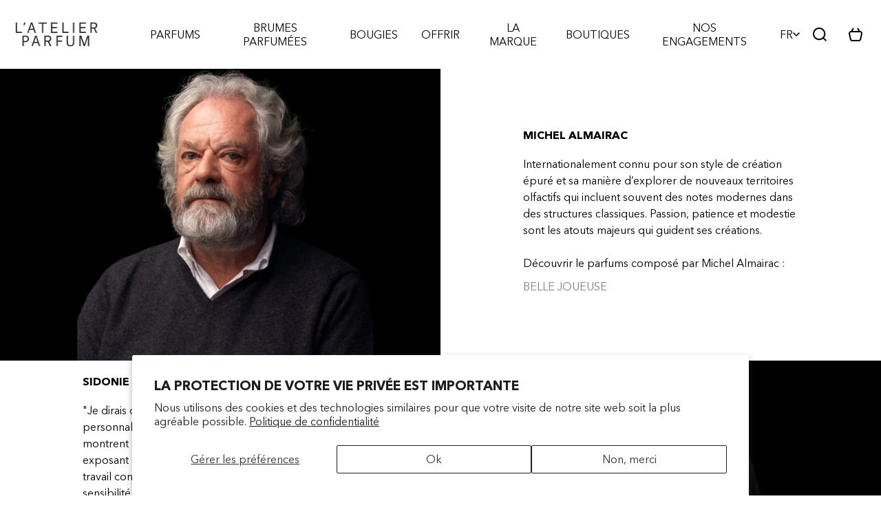

--- FILE ---
content_type: text/html; charset=utf-8
request_url: https://latelierparfum.com/pages/parfumeurs
body_size: 48075
content:
<!doctype html>
<html class="no-js page-template" lang="fr" data-role="main">
  <head>
 <script>/* start spd config */window._spt_delay_keywords=["/gtag/js,gtag(,/checkouts,/tiktok-track.js,/hotjar-,/smile-,/adoric.js,/wpm/,fbq("];/* end spd config */</script>
<meta charset="utf-8">
    <meta http-equiv="X-UA-Compatible" content="IE=edge">
    <meta name="robots" content="index,nofollow" />
    <meta name="viewport" content="width=device-width,initial-scale=1">
    <meta name="theme-color" content="">
    <link rel="canonical" href="https://latelierparfum.com/pages/parfumeurs">
    <link rel="preconnect" href="https://cdn.shopify.com" crossorigin><link rel="icon" type="image/png" href="//latelierparfum.com/cdn/shop/files/L_Atelier_Parfum_monogramme_copie_1_32x32.webp?v=1736759694"><link rel="preconnect" href="https://fonts.shopifycdn.com" crossorigin>
    <title>
      Parfumeurs
 &ndash; L&#39;Atelier Parfum </title>

    

    

<meta property="og:site_name" content="L&#39;Atelier Parfum ">
<meta property="og:url" content="https://latelierparfum.com/pages/parfumeurs">
<meta property="og:title" content="Parfumeurs">
<meta property="og:type" content="website">
<meta property="og:description" content="L’Atelier Parfum est une maison de haute parfumerie parisienne. Nos parfums uniques sont créés et fabriqués en France par des parfumeurs de renom. Vegan et durable, chaque fragrance est une œuvre sensorielle qui exprime l’émotion et la singularité. Jusqu&#39;à 96% d&#39;ingrédients d&#39;origine naturelle."><meta property="og:image" content="http://latelierparfum.com/cdn/shop/files/Latelier-Parfum_Collection_1_b70ea883-f07f-483d-b56f-e87e9660898d.jpg?v=1744637091">
  <meta property="og:image:secure_url" content="https://latelierparfum.com/cdn/shop/files/Latelier-Parfum_Collection_1_b70ea883-f07f-483d-b56f-e87e9660898d.jpg?v=1744637091">
  <meta property="og:image:width" content="1440">
  <meta property="og:image:height" content="780"><meta name="twitter:card" content="summary_large_image">
<meta name="twitter:title" content="Parfumeurs">
<meta name="twitter:description" content="L’Atelier Parfum est une maison de haute parfumerie parisienne. Nos parfums uniques sont créés et fabriqués en France par des parfumeurs de renom. Vegan et durable, chaque fragrance est une œuvre sensorielle qui exprime l’émotion et la singularité. Jusqu&#39;à 96% d&#39;ingrédients d&#39;origine naturelle.">
    
    <script src="//latelierparfum.com/cdn/shop/t/41/assets/constants.js?v=58251544750838685771760068241" defer="defer"></script>
    <script src="//latelierparfum.com/cdn/shop/t/41/assets/pubsub.js?v=158357773527763999511760068241" defer="defer"></script>
    <script src="//latelierparfum.com/cdn/shop/t/41/assets/global.js?v=90958580044084488481760068241" defer="defer"></script>
    <script src="//latelierparfum.com/cdn/shop/t/41/assets/custom.js?v=149576008500094238821760068241" defer="defer"></script>
    
    <script>window.performance && window.performance.mark && window.performance.mark('shopify.content_for_header.start');</script><meta name="facebook-domain-verification" content="nq75889lcjvsusd16i1pxjfxk9vwea">
<meta name="facebook-domain-verification" content="z9ohbh2ujvyviqgr33tnrizlh0o8d2">
<meta name="google-site-verification" content="0i7exgQRAkGR99IEp3N3A5TAh3AM8kRPkP_-hNUsOb0">
<meta id="shopify-digital-wallet" name="shopify-digital-wallet" content="/56637292597/digital_wallets/dialog">
<meta name="shopify-checkout-api-token" content="bf27f188ec315fd3b90d85745fee1b9c">
<meta id="in-context-paypal-metadata" data-shop-id="56637292597" data-venmo-supported="false" data-environment="production" data-locale="fr_FR" data-paypal-v4="true" data-currency="EUR">
<link rel="alternate" hreflang="x-default" href="https://latelierparfum.com/pages/parfumeurs">
<link rel="alternate" hreflang="en" href="https://latelierparfum.com/en/pages/perfumers">
<link rel="alternate" hreflang="de" href="https://latelierparfum.com/de/pages/parfumeure">
<link rel="alternate" hreflang="en-AT" href="https://de.latelierparfum.com/pages/perfumers">
<link rel="alternate" hreflang="fr-AT" href="https://de.latelierparfum.com/fr/pages/parfumeurs">
<link rel="alternate" hreflang="de-AT" href="https://de.latelierparfum.com/de/pages/parfumeure">
<link rel="alternate" hreflang="en-DE" href="https://de.latelierparfum.com/pages/perfumers">
<link rel="alternate" hreflang="fr-DE" href="https://de.latelierparfum.com/fr/pages/parfumeurs">
<link rel="alternate" hreflang="de-DE" href="https://de.latelierparfum.com/de/pages/parfumeure">
<link rel="alternate" hreflang="en-CH" href="https://de.latelierparfum.com/pages/perfumers">
<link rel="alternate" hreflang="fr-CH" href="https://de.latelierparfum.com/fr/pages/parfumeurs">
<link rel="alternate" hreflang="de-CH" href="https://de.latelierparfum.com/de/pages/parfumeure">
<link rel="alternate" hreflang="en-AU" href="https://latelierparfum.com/en-hk/pages/perfumers">
<link rel="alternate" hreflang="fr-AU" href="https://latelierparfum.com/fr-hk/pages/parfumeurs">
<link rel="alternate" hreflang="de-AU" href="https://latelierparfum.com/de-hk/pages/parfumeure">
<link rel="alternate" hreflang="en-JP" href="https://latelierparfum.com/en-hk/pages/perfumers">
<link rel="alternate" hreflang="fr-JP" href="https://latelierparfum.com/fr-hk/pages/parfumeurs">
<link rel="alternate" hreflang="de-JP" href="https://latelierparfum.com/de-hk/pages/parfumeure">
<link rel="alternate" hreflang="en-KR" href="https://latelierparfum.com/en-hk/pages/perfumers">
<link rel="alternate" hreflang="fr-KR" href="https://latelierparfum.com/fr-hk/pages/parfumeurs">
<link rel="alternate" hreflang="de-KR" href="https://latelierparfum.com/de-hk/pages/parfumeure">
<link rel="alternate" hreflang="en-NZ" href="https://latelierparfum.com/en-hk/pages/perfumers">
<link rel="alternate" hreflang="fr-NZ" href="https://latelierparfum.com/fr-hk/pages/parfumeurs">
<link rel="alternate" hreflang="de-NZ" href="https://latelierparfum.com/de-hk/pages/parfumeure">
<link rel="alternate" hreflang="en-SG" href="https://latelierparfum.com/en-hk/pages/perfumers">
<link rel="alternate" hreflang="fr-SG" href="https://latelierparfum.com/fr-hk/pages/parfumeurs">
<link rel="alternate" hreflang="de-SG" href="https://latelierparfum.com/de-hk/pages/parfumeure">
<link rel="alternate" hreflang="en-MX" href="https://latelierparfum.com/en-hk/pages/perfumers">
<link rel="alternate" hreflang="fr-MX" href="https://latelierparfum.com/fr-hk/pages/parfumeurs">
<link rel="alternate" hreflang="de-MX" href="https://latelierparfum.com/de-hk/pages/parfumeure">
<link rel="alternate" hreflang="en-SA" href="https://latelierparfum.com/en-hk/pages/perfumers">
<link rel="alternate" hreflang="fr-SA" href="https://latelierparfum.com/fr-hk/pages/parfumeurs">
<link rel="alternate" hreflang="de-SA" href="https://latelierparfum.com/de-hk/pages/parfumeure">
<link rel="alternate" hreflang="en-HK" href="https://latelierparfum.com/en-hk/pages/perfumers">
<link rel="alternate" hreflang="fr-HK" href="https://latelierparfum.com/fr-hk/pages/parfumeurs">
<link rel="alternate" hreflang="de-HK" href="https://latelierparfum.com/de-hk/pages/parfumeure">
<link rel="alternate" hreflang="en-AL" href="https://latelierparfum.com/en-hk/pages/perfumers">
<link rel="alternate" hreflang="fr-AL" href="https://latelierparfum.com/fr-hk/pages/parfumeurs">
<link rel="alternate" hreflang="de-AL" href="https://latelierparfum.com/de-hk/pages/parfumeure">
<link rel="alternate" hreflang="en-AD" href="https://latelierparfum.com/en-hk/pages/perfumers">
<link rel="alternate" hreflang="fr-AD" href="https://latelierparfum.com/fr-hk/pages/parfumeurs">
<link rel="alternate" hreflang="de-AD" href="https://latelierparfum.com/de-hk/pages/parfumeure">
<link rel="alternate" hreflang="en-AM" href="https://latelierparfum.com/en-hk/pages/perfumers">
<link rel="alternate" hreflang="fr-AM" href="https://latelierparfum.com/fr-hk/pages/parfumeurs">
<link rel="alternate" hreflang="de-AM" href="https://latelierparfum.com/de-hk/pages/parfumeure">
<link rel="alternate" hreflang="en-CY" href="https://latelierparfum.com/en-hk/pages/perfumers">
<link rel="alternate" hreflang="fr-CY" href="https://latelierparfum.com/fr-hk/pages/parfumeurs">
<link rel="alternate" hreflang="de-CY" href="https://latelierparfum.com/de-hk/pages/parfumeure">
<link rel="alternate" hreflang="en-GE" href="https://latelierparfum.com/en-hk/pages/perfumers">
<link rel="alternate" hreflang="fr-GE" href="https://latelierparfum.com/fr-hk/pages/parfumeurs">
<link rel="alternate" hreflang="de-GE" href="https://latelierparfum.com/de-hk/pages/parfumeure">
<link rel="alternate" hreflang="en-GI" href="https://latelierparfum.com/en-hk/pages/perfumers">
<link rel="alternate" hreflang="fr-GI" href="https://latelierparfum.com/fr-hk/pages/parfumeurs">
<link rel="alternate" hreflang="de-GI" href="https://latelierparfum.com/de-hk/pages/parfumeure">
<link rel="alternate" hreflang="en-IS" href="https://latelierparfum.com/en-hk/pages/perfumers">
<link rel="alternate" hreflang="fr-IS" href="https://latelierparfum.com/fr-hk/pages/parfumeurs">
<link rel="alternate" hreflang="de-IS" href="https://latelierparfum.com/de-hk/pages/parfumeure">
<link rel="alternate" hreflang="en-IL" href="https://latelierparfum.com/en-hk/pages/perfumers">
<link rel="alternate" hreflang="fr-IL" href="https://latelierparfum.com/fr-hk/pages/parfumeurs">
<link rel="alternate" hreflang="de-IL" href="https://latelierparfum.com/de-hk/pages/parfumeure">
<link rel="alternate" hreflang="en-KZ" href="https://latelierparfum.com/en-hk/pages/perfumers">
<link rel="alternate" hreflang="fr-KZ" href="https://latelierparfum.com/fr-hk/pages/parfumeurs">
<link rel="alternate" hreflang="de-KZ" href="https://latelierparfum.com/de-hk/pages/parfumeure">
<link rel="alternate" hreflang="en-KW" href="https://latelierparfum.com/en-hk/pages/perfumers">
<link rel="alternate" hreflang="fr-KW" href="https://latelierparfum.com/fr-hk/pages/parfumeurs">
<link rel="alternate" hreflang="de-KW" href="https://latelierparfum.com/de-hk/pages/parfumeure">
<link rel="alternate" hreflang="en-MT" href="https://latelierparfum.com/en-hk/pages/perfumers">
<link rel="alternate" hreflang="fr-MT" href="https://latelierparfum.com/fr-hk/pages/parfumeurs">
<link rel="alternate" hreflang="de-MT" href="https://latelierparfum.com/de-hk/pages/parfumeure">
<link rel="alternate" hreflang="en-MD" href="https://latelierparfum.com/en-hk/pages/perfumers">
<link rel="alternate" hreflang="fr-MD" href="https://latelierparfum.com/fr-hk/pages/parfumeurs">
<link rel="alternate" hreflang="de-MD" href="https://latelierparfum.com/de-hk/pages/parfumeure">
<link rel="alternate" hreflang="en-MQ" href="https://latelierparfum.com/en-hk/pages/perfumers">
<link rel="alternate" hreflang="fr-MQ" href="https://latelierparfum.com/fr-hk/pages/parfumeurs">
<link rel="alternate" hreflang="de-MQ" href="https://latelierparfum.com/de-hk/pages/parfumeure">
<link rel="alternate" hreflang="en-BL" href="https://latelierparfum.com/en-hk/pages/perfumers">
<link rel="alternate" hreflang="fr-BL" href="https://latelierparfum.com/fr-hk/pages/parfumeurs">
<link rel="alternate" hreflang="de-BL" href="https://latelierparfum.com/de-hk/pages/parfumeure">
<link rel="alternate" hreflang="en-PM" href="https://latelierparfum.com/en-hk/pages/perfumers">
<link rel="alternate" hreflang="fr-PM" href="https://latelierparfum.com/fr-hk/pages/parfumeurs">
<link rel="alternate" hreflang="de-PM" href="https://latelierparfum.com/de-hk/pages/parfumeure">
<link rel="alternate" hreflang="en-MF" href="https://latelierparfum.com/en-hk/pages/perfumers">
<link rel="alternate" hreflang="fr-MF" href="https://latelierparfum.com/fr-hk/pages/parfumeurs">
<link rel="alternate" hreflang="de-MF" href="https://latelierparfum.com/de-hk/pages/parfumeure">
<link rel="alternate" hreflang="en-GP" href="https://latelierparfum.com/en-hk/pages/perfumers">
<link rel="alternate" hreflang="fr-GP" href="https://latelierparfum.com/fr-hk/pages/parfumeurs">
<link rel="alternate" hreflang="de-GP" href="https://latelierparfum.com/de-hk/pages/parfumeure">
<link rel="alternate" hreflang="en-TW" href="https://latelierparfum.com/en-hk/pages/perfumers">
<link rel="alternate" hreflang="fr-TW" href="https://latelierparfum.com/fr-hk/pages/parfumeurs">
<link rel="alternate" hreflang="de-TW" href="https://latelierparfum.com/de-hk/pages/parfumeure">
<link rel="alternate" hreflang="en-TR" href="https://latelierparfum.com/en-hk/pages/perfumers">
<link rel="alternate" hreflang="fr-TR" href="https://latelierparfum.com/fr-hk/pages/parfumeurs">
<link rel="alternate" hreflang="de-TR" href="https://latelierparfum.com/de-hk/pages/parfumeure">
<link rel="alternate" hreflang="en-AE" href="https://latelierparfum.com/en-hk/pages/perfumers">
<link rel="alternate" hreflang="fr-AE" href="https://latelierparfum.com/fr-hk/pages/parfumeurs">
<link rel="alternate" hreflang="de-AE" href="https://latelierparfum.com/de-hk/pages/parfumeure">
<link rel="alternate" hreflang="en-QA" href="https://latelierparfum.com/en-hk/pages/perfumers">
<link rel="alternate" hreflang="fr-QA" href="https://latelierparfum.com/fr-hk/pages/parfumeurs">
<link rel="alternate" hreflang="de-QA" href="https://latelierparfum.com/de-hk/pages/parfumeure">
<link rel="alternate" hreflang="en-ME" href="https://latelierparfum.com/en-hk/pages/perfumers">
<link rel="alternate" hreflang="fr-ME" href="https://latelierparfum.com/fr-hk/pages/parfumeurs">
<link rel="alternate" hreflang="de-ME" href="https://latelierparfum.com/de-hk/pages/parfumeure">
<link rel="alternate" hreflang="en-SM" href="https://latelierparfum.com/en-hk/pages/perfumers">
<link rel="alternate" hreflang="fr-SM" href="https://latelierparfum.com/fr-hk/pages/parfumeurs">
<link rel="alternate" hreflang="de-SM" href="https://latelierparfum.com/de-hk/pages/parfumeure">
<link rel="alternate" hreflang="en-OM" href="https://latelierparfum.com/en-hk/pages/perfumers">
<link rel="alternate" hreflang="fr-OM" href="https://latelierparfum.com/fr-hk/pages/parfumeurs">
<link rel="alternate" hreflang="de-OM" href="https://latelierparfum.com/de-hk/pages/parfumeure">
<link rel="alternate" hreflang="en-US" href="https://us.latelierparfum.com/pages/perfumers">
<link rel="alternate" hreflang="fr-US" href="https://us.latelierparfum.com/fr/pages/parfumeurs">
<link rel="alternate" hreflang="de-US" href="https://us.latelierparfum.com/de/pages/parfumeure">
<link rel="alternate" hreflang="fr-GB" href="https://uk.latelierparfum.com/pages/parfumeurs">
<link rel="alternate" hreflang="en-GB" href="https://uk.latelierparfum.com/en/pages/perfumers">
<link rel="alternate" hreflang="de-GB" href="https://uk.latelierparfum.com/de/pages/parfumeure">
<script async="async" src="/checkouts/internal/preloads.js?locale=fr-FR"></script>
<link rel="preconnect" href="https://shop.app" crossorigin="anonymous">
<script async="async" src="https://shop.app/checkouts/internal/preloads.js?locale=fr-FR&shop_id=56637292597" crossorigin="anonymous"></script>
<script id="apple-pay-shop-capabilities" type="application/json">{"shopId":56637292597,"countryCode":"FR","currencyCode":"EUR","merchantCapabilities":["supports3DS"],"merchantId":"gid:\/\/shopify\/Shop\/56637292597","merchantName":"L'Atelier Parfum ","requiredBillingContactFields":["postalAddress","email","phone"],"requiredShippingContactFields":["postalAddress","email","phone"],"shippingType":"shipping","supportedNetworks":["visa","masterCard","amex","maestro"],"total":{"type":"pending","label":"L'Atelier Parfum ","amount":"1.00"},"shopifyPaymentsEnabled":true,"supportsSubscriptions":true}</script>
<script id="shopify-features" type="application/json">{"accessToken":"bf27f188ec315fd3b90d85745fee1b9c","betas":["rich-media-storefront-analytics"],"domain":"latelierparfum.com","predictiveSearch":true,"shopId":56637292597,"locale":"fr"}</script>
<script>var Shopify = Shopify || {};
Shopify.shop = "latelier-parfum.myshopify.com";
Shopify.locale = "fr";
Shopify.currency = {"active":"EUR","rate":"1.0"};
Shopify.country = "FR";
Shopify.theme = {"name":"Northwest | Live","id":184093671750,"schema_name":"Area","schema_version":"1.3.2","theme_store_id":2073,"role":"main"};
Shopify.theme.handle = "null";
Shopify.theme.style = {"id":null,"handle":null};
Shopify.cdnHost = "latelierparfum.com/cdn";
Shopify.routes = Shopify.routes || {};
Shopify.routes.root = "/";</script>
<script type="module">!function(o){(o.Shopify=o.Shopify||{}).modules=!0}(window);</script>
<script>!function(o){function n(){var o=[];function n(){o.push(Array.prototype.slice.apply(arguments))}return n.q=o,n}var t=o.Shopify=o.Shopify||{};t.loadFeatures=n(),t.autoloadFeatures=n()}(window);</script>
<script>
  window.ShopifyPay = window.ShopifyPay || {};
  window.ShopifyPay.apiHost = "shop.app\/pay";
  window.ShopifyPay.redirectState = null;
</script>
<script id="shop-js-analytics" type="application/json">{"pageType":"page"}</script>
<script defer="defer" async type="module" src="//latelierparfum.com/cdn/shopifycloud/shop-js/modules/v2/client.init-shop-cart-sync_C9aZTsmn.fr.esm.js"></script>
<script defer="defer" async type="module" src="//latelierparfum.com/cdn/shopifycloud/shop-js/modules/v2/chunk.common_bWgz0IHB.esm.js"></script>
<script type="module">
  await import("//latelierparfum.com/cdn/shopifycloud/shop-js/modules/v2/client.init-shop-cart-sync_C9aZTsmn.fr.esm.js");
await import("//latelierparfum.com/cdn/shopifycloud/shop-js/modules/v2/chunk.common_bWgz0IHB.esm.js");

  window.Shopify.SignInWithShop?.initShopCartSync?.({"fedCMEnabled":true,"windoidEnabled":true});

</script>
<script>
  window.Shopify = window.Shopify || {};
  if (!window.Shopify.featureAssets) window.Shopify.featureAssets = {};
  window.Shopify.featureAssets['shop-js'] = {"shop-cart-sync":["modules/v2/client.shop-cart-sync_Lu2xB0nI.fr.esm.js","modules/v2/chunk.common_bWgz0IHB.esm.js"],"init-fed-cm":["modules/v2/client.init-fed-cm_BHY3XVMI.fr.esm.js","modules/v2/chunk.common_bWgz0IHB.esm.js"],"init-windoid":["modules/v2/client.init-windoid_DQt8Yj66.fr.esm.js","modules/v2/chunk.common_bWgz0IHB.esm.js"],"init-shop-email-lookup-coordinator":["modules/v2/client.init-shop-email-lookup-coordinator_-OaI8Mru.fr.esm.js","modules/v2/chunk.common_bWgz0IHB.esm.js"],"shop-toast-manager":["modules/v2/client.shop-toast-manager_WsmIdaTj.fr.esm.js","modules/v2/chunk.common_bWgz0IHB.esm.js"],"shop-button":["modules/v2/client.shop-button_Ds7QABx1.fr.esm.js","modules/v2/chunk.common_bWgz0IHB.esm.js"],"shop-login-button":["modules/v2/client.shop-login-button_DI2G5Rvm.fr.esm.js","modules/v2/chunk.common_bWgz0IHB.esm.js","modules/v2/chunk.modal_iE-IN4ix.esm.js"],"shop-cash-offers":["modules/v2/client.shop-cash-offers_CISSuUHO.fr.esm.js","modules/v2/chunk.common_bWgz0IHB.esm.js","modules/v2/chunk.modal_iE-IN4ix.esm.js"],"avatar":["modules/v2/client.avatar_BTnouDA3.fr.esm.js"],"init-shop-cart-sync":["modules/v2/client.init-shop-cart-sync_C9aZTsmn.fr.esm.js","modules/v2/chunk.common_bWgz0IHB.esm.js"],"init-shop-for-new-customer-accounts":["modules/v2/client.init-shop-for-new-customer-accounts_DnxSmG78.fr.esm.js","modules/v2/client.shop-login-button_DI2G5Rvm.fr.esm.js","modules/v2/chunk.common_bWgz0IHB.esm.js","modules/v2/chunk.modal_iE-IN4ix.esm.js"],"pay-button":["modules/v2/client.pay-button_rN6IpCKc.fr.esm.js","modules/v2/chunk.common_bWgz0IHB.esm.js"],"init-customer-accounts-sign-up":["modules/v2/client.init-customer-accounts-sign-up_CjjRqXoN.fr.esm.js","modules/v2/client.shop-login-button_DI2G5Rvm.fr.esm.js","modules/v2/chunk.common_bWgz0IHB.esm.js","modules/v2/chunk.modal_iE-IN4ix.esm.js"],"checkout-modal":["modules/v2/client.checkout-modal_CNe1AsNm.fr.esm.js","modules/v2/chunk.common_bWgz0IHB.esm.js","modules/v2/chunk.modal_iE-IN4ix.esm.js"],"init-customer-accounts":["modules/v2/client.init-customer-accounts_zFYpLkaF.fr.esm.js","modules/v2/client.shop-login-button_DI2G5Rvm.fr.esm.js","modules/v2/chunk.common_bWgz0IHB.esm.js","modules/v2/chunk.modal_iE-IN4ix.esm.js"],"lead-capture":["modules/v2/client.lead-capture_BoIJ9Gm3.fr.esm.js","modules/v2/chunk.common_bWgz0IHB.esm.js","modules/v2/chunk.modal_iE-IN4ix.esm.js"],"shop-follow-button":["modules/v2/client.shop-follow-button_D8cHgNw8.fr.esm.js","modules/v2/chunk.common_bWgz0IHB.esm.js","modules/v2/chunk.modal_iE-IN4ix.esm.js"],"shop-login":["modules/v2/client.shop-login_WgfU2Zbk.fr.esm.js","modules/v2/chunk.common_bWgz0IHB.esm.js","modules/v2/chunk.modal_iE-IN4ix.esm.js"],"payment-terms":["modules/v2/client.payment-terms_B7P9CQ-t.fr.esm.js","modules/v2/chunk.common_bWgz0IHB.esm.js","modules/v2/chunk.modal_iE-IN4ix.esm.js"]};
</script>
<script>(function() {
  var isLoaded = false;
  function asyncLoad() {
    if (isLoaded) return;
    isLoaded = true;
    var urls = ["\/\/www.powr.io\/powr.js?powr-token=latelier-parfum.myshopify.com\u0026external-type=shopify\u0026shop=latelier-parfum.myshopify.com","https:\/\/cdn.shopify.com\/s\/files\/1\/0566\/3729\/2597\/t\/21\/assets\/subscribe-it.js?v=1704792447\u0026shop=latelier-parfum.myshopify.com","https:\/\/cdn.shopify.com\/s\/files\/1\/0597\/3783\/3627\/files\/tptinstall.min.js?v=1718591634\u0026t=tapita-seo-script-tags\u0026shop=latelier-parfum.myshopify.com","https:\/\/storage.nfcube.com\/instafeed-120de7da7bd67c6fc20b4a911ffa9537.js?shop=latelier-parfum.myshopify.com"];
    for (var i = 0; i < urls.length; i++) {
      var s = document.createElement('script');
      s.type = 'text/javascript';
      s.async = true;
      s.src = urls[i];
      var x = document.getElementsByTagName('script')[0];
      x.parentNode.insertBefore(s, x);
    }
  };
  if(window.attachEvent) {
    window.attachEvent('onload', asyncLoad);
  } else {
    window.addEventListener('load', asyncLoad, false);
  }
})();</script>
<script id="__st">var __st={"a":56637292597,"offset":3600,"reqid":"17965fb5-cb28-4451-a017-43e6acb3c42f-1763546706","pageurl":"latelierparfum.com\/pages\/parfumeurs","s":"pages-83340886069","u":"b4ad9609a998","p":"page","rtyp":"page","rid":83340886069};</script>
<script>window.ShopifyPaypalV4VisibilityTracking = true;</script>
<script id="captcha-bootstrap">!function(){'use strict';const t='contact',e='account',n='new_comment',o=[[t,t],['blogs',n],['comments',n],[t,'customer']],c=[[e,'customer_login'],[e,'guest_login'],[e,'recover_customer_password'],[e,'create_customer']],r=t=>t.map((([t,e])=>`form[action*='/${t}']:not([data-nocaptcha='true']) input[name='form_type'][value='${e}']`)).join(','),a=t=>()=>t?[...document.querySelectorAll(t)].map((t=>t.form)):[];function s(){const t=[...o],e=r(t);return a(e)}const i='password',u='form_key',d=['recaptcha-v3-token','g-recaptcha-response','h-captcha-response',i],f=()=>{try{return window.sessionStorage}catch{return}},m='__shopify_v',_=t=>t.elements[u];function p(t,e,n=!1){try{const o=window.sessionStorage,c=JSON.parse(o.getItem(e)),{data:r}=function(t){const{data:e,action:n}=t;return t[m]||n?{data:e,action:n}:{data:t,action:n}}(c);for(const[e,n]of Object.entries(r))t.elements[e]&&(t.elements[e].value=n);n&&o.removeItem(e)}catch(o){console.error('form repopulation failed',{error:o})}}const l='form_type',E='cptcha';function T(t){t.dataset[E]=!0}const w=window,h=w.document,L='Shopify',v='ce_forms',y='captcha';let A=!1;((t,e)=>{const n=(g='f06e6c50-85a8-45c8-87d0-21a2b65856fe',I='https://cdn.shopify.com/shopifycloud/storefront-forms-hcaptcha/ce_storefront_forms_captcha_hcaptcha.v1.5.2.iife.js',D={infoText:'Protégé par hCaptcha',privacyText:'Confidentialité',termsText:'Conditions'},(t,e,n)=>{const o=w[L][v],c=o.bindForm;if(c)return c(t,g,e,D).then(n);var r;o.q.push([[t,g,e,D],n]),r=I,A||(h.body.append(Object.assign(h.createElement('script'),{id:'captcha-provider',async:!0,src:r})),A=!0)});var g,I,D;w[L]=w[L]||{},w[L][v]=w[L][v]||{},w[L][v].q=[],w[L][y]=w[L][y]||{},w[L][y].protect=function(t,e){n(t,void 0,e),T(t)},Object.freeze(w[L][y]),function(t,e,n,w,h,L){const[v,y,A,g]=function(t,e,n){const i=e?o:[],u=t?c:[],d=[...i,...u],f=r(d),m=r(i),_=r(d.filter((([t,e])=>n.includes(e))));return[a(f),a(m),a(_),s()]}(w,h,L),I=t=>{const e=t.target;return e instanceof HTMLFormElement?e:e&&e.form},D=t=>v().includes(t);t.addEventListener('submit',(t=>{const e=I(t);if(!e)return;const n=D(e)&&!e.dataset.hcaptchaBound&&!e.dataset.recaptchaBound,o=_(e),c=g().includes(e)&&(!o||!o.value);(n||c)&&t.preventDefault(),c&&!n&&(function(t){try{if(!f())return;!function(t){const e=f();if(!e)return;const n=_(t);if(!n)return;const o=n.value;o&&e.removeItem(o)}(t);const e=Array.from(Array(32),(()=>Math.random().toString(36)[2])).join('');!function(t,e){_(t)||t.append(Object.assign(document.createElement('input'),{type:'hidden',name:u})),t.elements[u].value=e}(t,e),function(t,e){const n=f();if(!n)return;const o=[...t.querySelectorAll(`input[type='${i}']`)].map((({name:t})=>t)),c=[...d,...o],r={};for(const[a,s]of new FormData(t).entries())c.includes(a)||(r[a]=s);n.setItem(e,JSON.stringify({[m]:1,action:t.action,data:r}))}(t,e)}catch(e){console.error('failed to persist form',e)}}(e),e.submit())}));const S=(t,e)=>{t&&!t.dataset[E]&&(n(t,e.some((e=>e===t))),T(t))};for(const o of['focusin','change'])t.addEventListener(o,(t=>{const e=I(t);D(e)&&S(e,y())}));const B=e.get('form_key'),M=e.get(l),P=B&&M;t.addEventListener('DOMContentLoaded',(()=>{const t=y();if(P)for(const e of t)e.elements[l].value===M&&p(e,B);[...new Set([...A(),...v().filter((t=>'true'===t.dataset.shopifyCaptcha))])].forEach((e=>S(e,t)))}))}(h,new URLSearchParams(w.location.search),n,t,e,['guest_login'])})(!1,!0)}();</script>
<script integrity="sha256-52AcMU7V7pcBOXWImdc/TAGTFKeNjmkeM1Pvks/DTgc=" data-source-attribution="shopify.loadfeatures" defer="defer" src="//latelierparfum.com/cdn/shopifycloud/storefront/assets/storefront/load_feature-81c60534.js" crossorigin="anonymous"></script>
<script crossorigin="anonymous" defer="defer" src="//latelierparfum.com/cdn/shopifycloud/storefront/assets/shopify_pay/storefront-65b4c6d7.js?v=20250812"></script>
<script data-source-attribution="shopify.dynamic_checkout.dynamic.init">var Shopify=Shopify||{};Shopify.PaymentButton=Shopify.PaymentButton||{isStorefrontPortableWallets:!0,init:function(){window.Shopify.PaymentButton.init=function(){};var t=document.createElement("script");t.src="https://latelierparfum.com/cdn/shopifycloud/portable-wallets/latest/portable-wallets.fr.js",t.type="module",document.head.appendChild(t)}};
</script>
<script data-source-attribution="shopify.dynamic_checkout.buyer_consent">
  function portableWalletsHideBuyerConsent(e){var t=document.getElementById("shopify-buyer-consent"),n=document.getElementById("shopify-subscription-policy-button");t&&n&&(t.classList.add("hidden"),t.setAttribute("aria-hidden","true"),n.removeEventListener("click",e))}function portableWalletsShowBuyerConsent(e){var t=document.getElementById("shopify-buyer-consent"),n=document.getElementById("shopify-subscription-policy-button");t&&n&&(t.classList.remove("hidden"),t.removeAttribute("aria-hidden"),n.addEventListener("click",e))}window.Shopify?.PaymentButton&&(window.Shopify.PaymentButton.hideBuyerConsent=portableWalletsHideBuyerConsent,window.Shopify.PaymentButton.showBuyerConsent=portableWalletsShowBuyerConsent);
</script>
<script data-source-attribution="shopify.dynamic_checkout.cart.bootstrap">document.addEventListener("DOMContentLoaded",(function(){function t(){return document.querySelector("shopify-accelerated-checkout-cart, shopify-accelerated-checkout")}if(t())Shopify.PaymentButton.init();else{new MutationObserver((function(e,n){t()&&(Shopify.PaymentButton.init(),n.disconnect())})).observe(document.body,{childList:!0,subtree:!0})}}));
</script>
<script id='scb4127' type='text/javascript' async='' src='https://latelierparfum.com/cdn/shopifycloud/privacy-banner/storefront-banner.js'></script><link id="shopify-accelerated-checkout-styles" rel="stylesheet" media="screen" href="https://latelierparfum.com/cdn/shopifycloud/portable-wallets/latest/accelerated-checkout-backwards-compat.css" crossorigin="anonymous">
<style id="shopify-accelerated-checkout-cart">
        #shopify-buyer-consent {
  margin-top: 1em;
  display: inline-block;
  width: 100%;
}

#shopify-buyer-consent.hidden {
  display: none;
}

#shopify-subscription-policy-button {
  background: none;
  border: none;
  padding: 0;
  text-decoration: underline;
  font-size: inherit;
  cursor: pointer;
}

#shopify-subscription-policy-button::before {
  box-shadow: none;
}

      </style>
<script id="sections-script" data-sections="footer" defer="defer" src="//latelierparfum.com/cdn/shop/t/41/compiled_assets/scripts.js?20740"></script>
<script>window.performance && window.performance.mark && window.performance.mark('shopify.content_for_header.end');</script>

    
   

    <style>
  .page-width,
  .page-wide{
    --grid-padding: 40px;
    width: 100%;
    max-width: calc(var(--page-width) + var(--grid-padding) * 2);
    margin-left: auto;
    margin-right: auto;
    padding-left: 0;
    padding-right: 0;
  }
  .container {
    margin: 30px auto 100px;
     }
    
  .page-fullwidth{
    --grid-padding: 0;
    width: 100%;
  }
  .page-wide{
    width: 100%;
    max-width: unset;
    margin-left: unset;
    margin-right: unset;
  }
  [class*="page-grid-"]{
    display: grid;
    grid-template-columns: var(--page-grid-value);
    gap: var(--page-padding);
  }
  @media (min-width:993px){
    .no-spacing-grid .page-width-half{
      --object-offset:calc(var(--border-width) / 2);
    }
    .page-width-half.page-width{
      max-width: calc(var(--page-width) / 2 - var(--page-padding) / 2 + var(--object-offset, 0px));
      padding:0;
    }
    .page-width-half.page-wide{
      width: calc(50% - var(--grid-padding) - var(--page-padding) / 2 + var(--object-offset, 0px));
      margin-left: auto;
      margin-right: auto;
      padding-left: 0;
      padding-right: 0;
    }
    .page-width-half.page-fullwidth{
      width: 50%;
      margin-left: auto;
      margin-right: auto;
      --border-lw-sp:var(--border-width);
      --border-rw-sp:var(--border-width);
      --fullwidth-tlr-sp:var(--radius-always);
      --fullwidth-trr-sp:var(--radius-always);
      --fullwidth-blr-sp:var(--radius-always);
      --fullwidth-brr-sp:var(--radius-always);
    }
    .no-spacing-grid .page-width-half.page-fullwidth{
      --fullwidth-tlr-sp:0;
      --fullwidth-trr-sp:0;
      --fullwidth-blr-sp:0;
      --fullwidth-brr-sp:0;
    }
  }
  @media (max-width:992px){
    .page-width,
    .page-wide{
      --grid-padding: 30px;
    }
    body{
      --page-padding: var(--page-padding-tablet);
    }    
  }
  @media (max-width: 576px){
    .page-width,
    .page-wide{
      --grid-padding: 10px;
    }
    body{
      --page-padding: var(--page-padding-phone);
    }    
  }    
  .page-grid-10{
    --page-grid-value: repeat(10, 1fr);
  }
  .page-grid-9{
    --page-grid-value: repeat(9, 1fr);
  }
  .page-grid-8{
    --page-grid-value: repeat(8, 1fr);
  }
  .page-grid-7{
    --page-grid-value: repeat(7, 1fr);
  }
  .page-grid-6{
    --page-grid-value: repeat(6, 1fr);
  }
  .page-grid-5{
    --page-grid-value: repeat(5, 1fr);
  }
  .page-grid-4{
    --page-grid-value: repeat(4, 1fr);
  }
  .page-grid-3{
    --page-grid-value: repeat(3, 1fr);
  }
  .page-grid-2{
    --page-grid-value: repeat(2, 1fr);
  }
  .page-grid-1{
    --page-grid-value: repeat(1, 100%);
  }
  @media (max-width:1200px){
    .page-grid-md-4{
      --page-grid-value: repeat(4, 1fr);
    }
    .page-grid-md-3{
      --page-grid-value: repeat(3, 1fr);
    }
    .page-grid-md-2{
      --page-grid-value: repeat(2, 1fr);
    }
    .page-grid-md-1{
      --page-grid-value: repeat(1, 100%);
    }
  }
  @media (max-width:992px){
    .page-grid-st-4{
      --page-grid-value: repeat(4, 1fr);
    }
    .page-grid-st-3{
      --page-grid-value: repeat(3, 1fr);
    }
    .page-grid-st-2{
      --page-grid-value: repeat(2, 1fr);
    }
    .page-grid-st-1{
      --page-grid-value: repeat(1, 100%);
    }
  }
  @media (max-width:576px){
    .page-grid-sp-2{
      --page-grid-value: repeat(2, 1fr);
    }
    .page-grid-sp-1{
      --page-grid-value: repeat(1, 100%);
    }
  }

  .content-item{
    position:relative;
    
    border-top-left-radius: var(--fullwidth-tlr-sp, var(--fullwidth-tlr-st, var(--fullwidth-tlr-md, var(--fullwidth-tlr-lg, var(--nogap-tlr, var(--radius))))));
    border-top-right-radius: var(--fullwidth-trr-sp, var(--fullwidth-trr-st, var(--fullwidth-trr-md, var(--fullwidth-trr-lg, var(--nogap-trr, var(--radius))))));
    border-bottom-left-radius: var(--fullwidth-blr-sp, var(--fullwidth-blr-st, var(--fullwidth-blr-md, var(--fullwidth-blr-lg, var(--nogap-blr, var(--radius))))));
    border-bottom-right-radius: var(--fullwidth-brr-sp, var(--fullwidth-brr-st, var(--fullwidth-brr-md, var(--fullwidth-brr-lg, var(--nogap-brr, var(--radius))))));
    
    padding-top:var(--border-width);
    padding-bottom:var(--border-width);
    padding-left:var(--border-lw-sp, var(--border-lw-st, var(--border-lw-md, var(--border-lw-lg, var(--border-width)))));
    padding-right:var(--border-rw-sp, var(--border-rw-st, var(--border-rw-md, var(--border-rw-lg, var(--border-width)))));
    transition: box-shadow var(--duration-for-border) var(--animation-bezier);
  }
  .content-item__border-active{
    --color-border: var(--color-border-hover);
  }
  .content-item--heading{
    --color-secondary-background:var(--color-heading-background);
    --color-border:var(--color-border-heading);
  }
  .content-item-container{
    position:relative;
    height:100%;
    z-index:3;
  }
  .content-item-main-radius{
    border-top-left-radius: var(--fullwidth-tlr-sp, var(--fullwidth-tlr-st, var(--fullwidth-tlr-md, var(--fullwidth-tlr-lg, var(--nogap-tlr, var(--radius))))));
    border-top-right-radius: var(--fullwidth-trr-sp, var(--fullwidth-trr-st, var(--fullwidth-trr-md, var(--fullwidth-trr-lg, var(--nogap-trr, var(--radius))))));
    border-bottom-left-radius: var(--fullwidth-blr-sp, var(--fullwidth-blr-st, var(--fullwidth-blr-md, var(--fullwidth-blr-lg, var(--nogap-blr, var(--radius))))));
    border-bottom-right-radius: var(--fullwidth-brr-sp, var(--fullwidth-brr-st, var(--fullwidth-brr-md, var(--fullwidth-brr-lg, var(--nogap-brr, var(--radius))))));
  }
  .content-item-container__mask{
    overflow:hidden;
    -webkit-backface-visibility: hidden;
    -moz-backface-visibility: hidden;
    -webkit-transform: translate3d(0, 0, 0);
    -moz-transform: translate3d(0, 0, 0);
    
    border-top-left-radius: max(0px, calc(var(--fullwidth-tlr-sp, var(--fullwidth-tlr-st, var(--fullwidth-tlr-md, var(--fullwidth-tlr-lg, var(--nogap-tlr, var(--radius)))))) - var(--border-width)));
    border-top-right-radius: max(0px, calc(var(--fullwidth-trr-sp, var(--fullwidth-trr-st, var(--fullwidth-trr-md, var(--fullwidth-trr-lg, var(--nogap-trr, var(--radius)))))) - var(--border-width)));
    border-bottom-left-radius: max(0px, calc(var(--fullwidth-blr-sp, var(--fullwidth-blr-st, var(--fullwidth-blr-md, var(--fullwidth-blr-lg, var(--nogap-blr, var(--radius)))))) - var(--border-width)));
    border-bottom-right-radius: max(0px, calc(var(--fullwidth-brr-sp, var(--fullwidth-brr-st, var(--fullwidth-brr-md, var(--fullwidth-brr-lg, var(--nogap-brr, var(--radius)))))) - var(--border-width)));
    
  }
  .content-item:before{
    content:"";
    position: absolute;
    top:0;
    left:0;
    width:100%;
    height:100%;
    background: var(--color-secondary-background);
    border: var(--border-width) var(--border-style) var(--color-border);
    border-left-width:var(--border-lw-sp, var(--border-lw-st, var(--border-lw-md, var(--border-lw-lg, var(--border-width)))));
    border-right-width:var(--border-rw-sp, var(--border-rw-st, var(--border-rw-md, var(--border-rw-lg, var(--border-width)))));
    border-top-left-radius: var(--fullwidth-tlr-sp, var(--fullwidth-tlr-st, var(--fullwidth-tlr-md, var(--fullwidth-tlr-lg, var(--nogap-tlr, var(--radius))))));
    border-top-right-radius: var(--fullwidth-trr-sp, var(--fullwidth-trr-st, var(--fullwidth-trr-md, var(--fullwidth-trr-lg, var(--nogap-trr, var(--radius))))));
    border-bottom-left-radius: var(--fullwidth-blr-sp, var(--fullwidth-blr-st, var(--fullwidth-blr-md, var(--fullwidth-blr-lg, var(--nogap-blr, var(--radius))))));
    border-bottom-right-radius: var(--fullwidth-brr-sp, var(--fullwidth-brr-st, var(--fullwidth-brr-md, var(--fullwidth-brr-lg, var(--nogap-brr, var(--radius))))));
    pointer-events:none;
    z-index:1;
    transition: border-color var(--duration-medium) var(--animation-bezier),background var(--duration-medium) var(--animation-bezier);;
  }
  @media (min-width: 993px){
    .content__border-h:after{
      content:"";
      position: absolute;
      top:0;
      left:0;
      width:100%;
      height:100%;
      background: var(--color-secondary-background);
      border: var(--border-width) var(--border-style) var(--color-border-hover);
      border-top-left-radius: var(--fullwidth-tlr-sp, var(--fullwidth-tlr-st, var(--fullwidth-tlr-md, var(--fullwidth-tlr-lg, var(--nogap-tlr, var(--radius))))));
      border-top-right-radius: var(--fullwidth-trr-sp, var(--fullwidth-trr-st, var(--fullwidth-trr-md, var(--fullwidth-trr-lg, var(--nogap-trr, var(--radius))))));
      border-bottom-left-radius: var(--fullwidth-blr-sp, var(--fullwidth-blr-st, var(--fullwidth-blr-md, var(--fullwidth-blr-lg, var(--nogap-blr, var(--radius))))));
      border-bottom-right-radius: var(--fullwidth-brr-sp, var(--fullwidth-brr-st, var(--fullwidth-brr-md, var(--fullwidth-brr-lg, var(--nogap-brr, var(--radius))))));
      border-left-width:var(--border-lw-sp, var(--border-lw-st, var(--border-lw-md, var(--border-lw-lg, var(--border-width)))));
      border-right-width:var(--border-rw-sp, var(--border-rw-st, var(--border-rw-md, var(--border-rw-lg, var(--border-width)))));
      opacity:0;
      pointer-events:none;
      z-index:2;
      transition: opacity var(--duration-medium) var(--animation-bezier),
                  border-color var(--duration-medium) var(--animation-bezier);
    }
    .content__border-h:hover:before{
      border-color:#00000000;
    }
    .content__border-h:hover:after{
      opacity:1;
    }
  }
  .classic-theme-design .classic-content-item__internal-radius,
  .content-item__internal-radius{
    border-top-left-radius: max(0px, calc(var(--fullwidth-tlr-sp, var(--fullwidth-tlr-st, var(--fullwidth-tlr-md, var(--fullwidth-tlr-lg, var(--nogap-tlr, var(--radius)))))) - var(--border-width)));
    border-top-right-radius: max(0px, calc(var(--fullwidth-trr-sp, var(--fullwidth-trr-st, var(--fullwidth-trr-md, var(--fullwidth-trr-lg, var(--nogap-trr, var(--radius)))))) - var(--border-width)));
    border-bottom-left-radius: max(0px, calc(var(--fullwidth-blr-sp, var(--fullwidth-blr-st, var(--fullwidth-blr-md, var(--fullwidth-blr-lg, var(--nogap-blr, var(--radius)))))) - var(--border-width)));
    border-bottom-right-radius: max(0px, calc(var(--fullwidth-brr-sp, var(--fullwidth-brr-st, var(--fullwidth-brr-md, var(--fullwidth-brr-lg, var(--nogap-brr, var(--radius)))))) - var(--border-width)));
  }
  .classic-theme-design .classic-default-icon-image-radius,
  .default-icon-image-radius{
    border-radius:var(--radius-image-icon);
  }.content-heading{
    position:relative;
    z-index:2;
  }
  .content-heading~.content-data,
  [data-section-name="main-collection-product-grid"] .content-data~.content-data{
    margin-top: var(--page-padding);
  }
  .no-spacing-grid [data-section-name="main-collection-product-grid"] .content-data~.content-data{
    margin-top: var(--border-width);
  }.content__shadow,.content__shadow--h:focus{
    box-shadow:var(--shadow);
  }
  .content__shadow-active{
    box-shadow:var(--shadow-hover);
  }@media (min-width:993px){
    .content__shadow--h:hover{
      box-shadow:var(--shadow-hover);
    }
  }.object_content_padding,
  .content__background-padding{
    --content-internal-padding: 10px;
    padding:var(--content-internal-padding);
  }
</style>

<style>
  .section-main-background{
    --parent-radius: var(--radius);
    position:relative;
    padding:var(--border-width);
    background: var(--color-secondary-background);
    border-radius:var(--radius);
  }
  .section-main-background:before,
  .section-main-background:after{
    content:"";
    position: absolute;
    top:0;
    left:0;
    width:100%;
    height:100%;
    border-radius:var(--radius);
    pointer-events:none;
  }
  .section-main-background:before{
    border: var(--border-width) solid var(--color-secondary-background);
    z-index:0;
  }
  .section-main-background:after{
    border: var(--border-width) var(--border-style) var(--color-border);
    z-index:0;
  }
  .section-main-background .content-item{
    --radius: 0;
  }
  .section-main-background[class*="content__shadow"]{
    box-shadow:var(--shadow-always);
  }
  .section-main-background [class*="content__shadow"],
  .section-main-background [class*="content__shadow"]:focus,
  .section-main-background [class*="content__shadow"]:hover{
    --shadow:none;
    --shadow-hover:none;
  }
  .no-spacing-grid .content-item:before,
  .no-spacing-grid .content-item:after{
    --left-gap:var(--border-lw-sp, var(--border-lw-st, var(--border-lw-md, var(--border-lw-lg, var(--border-width)))));
    --right-gap:var(--border-rw-sp, var(--border-rw-st, var(--border-rw-md, var(--border-rw-lg, var(--border-width)))));
    top:calc(var(--border-width) * -1);
    left:calc(var(--left-gap) * -1);
    width:calc(100% + var(--left-gap) + var(--right-gap));
    height:calc(100% + var(--border-width) * 2);
  }
  .no-spacing-grid .content-item{
    padding-top:0;
    padding-bottom:0;
    padding-left:0;
    padding-right:0;
  }
  
  @media (max-width:992px){
    .page-width .section-main-background,
    .page-wide .section-main-background{
      overflow:hidden;
      -webkit-backface-visibility: hidden;
      -moz-backface-visibility: hidden;
      -webkit-transform: translate3d(0, 0, 0);
      -moz-transform: translate3d(0, 0, 0);
    }
    .section-main-background:before{
      z-index:4;
    }
    .section-main-background:after{
      z-index:5;
    }
  }
  [class*="page-grid-"]{
    --no-grid-border-space: var(--border-width);
    gap: var(--border-width);
  }
  .content-heading~.content-data{
    margin-top: var(--border-width);
  }.section-main-background>*:first-child .page-grid-1 .content-item:first-child{
    --nogap-tlr: var(--parent-radius);
    --nogap-trr: var(--parent-radius);
  }
  .section-main-background>*:last-child .page-grid-1 .content-item:last-child{
    --nogap-blr: var(--parent-radius);
    --nogap-brr: var(--parent-radius);
  }
  .section-main-background>*:first-child [class*="page-grid-"] .content-item:first-child{
    --nogap-tlr: var(--parent-radius);
  }
  .section-main-background>*:first-child .page-grid-2 .content-item:nth-child(2),
  .section-main-background>*:first-child .page-grid-3 .content-item:nth-child(3),
  .section-main-background>*:first-child .page-grid-4 .content-item:nth-child(4),
  .section-main-background>*:first-child .page-grid-5 .content-item:nth-child(5),
  .section-main-background>*:first-child .page-grid-6 .content-item:nth-child(6),
  .section-main-background>*:first-child .page-grid-7 .content-item:nth-child(7),
  .section-main-background>*:first-child .page-grid-8 .content-item:nth-child(8),
  .section-main-background>*:first-child .page-grid-9 .content-item:nth-child(9),
  .section-main-background>*:first-child .page-grid-10 .content-item:nth-child(10){
    --nogap-trr: var(--parent-radius);
  }
  .section-main-background>*:last-child .page-grid-2 .content-item:nth-child(2n-1):nth-last-child(-n+2),
  .section-main-background>*:last-child .page-grid-3 .content-item:nth-child(3n-2):nth-last-child(-n+3),
  .section-main-background>*:last-child .page-grid-4 .content-item:nth-child(4n-3):nth-last-child(-n+4),
  .section-main-background>*:last-child .page-grid-5 .content-item:nth-child(5n-4):nth-last-child(-n+5),
  .section-main-background>*:last-child .page-grid-6 .content-item:nth-child(6n-5):nth-last-child(-n+6),
  .section-main-background>*:last-child .page-grid-7 .content-item:nth-child(7n-6):nth-last-child(-n+7),
  .section-main-background>*:last-child .page-grid-8 .content-item:nth-child(8n-7):nth-last-child(-n+8),
  .section-main-background>*:last-child .page-grid-9 .content-item:nth-child(9n-8):nth-last-child(-n+9),
  .section-main-background>*:last-child .page-grid-10 .content-item:nth-child(10n-9):nth-last-child(-n+10){
    --nogap-blr: var(--parent-radius);
  }
  .section-main-background>*:last-child .page-grid-2 .content-item:nth-child(2n):last-child,
  .section-main-background>*:last-child .page-grid-3 .content-item:nth-child(3n):last-child,
  .section-main-background>*:last-child .page-grid-4 .content-item:nth-child(4n):last-child,
  .section-main-background>*:last-child .page-grid-5 .content-item:nth-child(5n):last-child,
  .section-main-background>*:last-child .page-grid-6 .content-item:nth-child(6n):last-child,
  .section-main-background>*:last-child .page-grid-7 .content-item:nth-child(7n):last-child,
  .section-main-background>*:last-child .page-grid-8 .content-item:nth-child(8n):last-child,
  .section-main-background>*:last-child .page-grid-9 .content-item:nth-child(9n):last-child,
  .section-main-background>*:last-child .page-grid-10 .content-item:nth-child(10n):last-child{
    --nogap-brr: var(--parent-radius);
  }
  @media (max-width:1200px){
    .section-main-background>*:not(.some-clear-class) [class*="page-grid-"][class*="page-grid-md-"] .content-item:nth-child(n){
      --nogap-tlr:0;
      --nogap-trr:0;
      --nogap-blr:0;
      --nogap-brr:0;
    }
    .section-main-background>*:first-child .page-grid-md-1 .content-item:first-child{
      --nogap-tlr: var(--parent-radius);
      --nogap-trr: var(--parent-radius);
    }
    .section-main-background>*:last-child .page-grid-md-1 .content-item:last-child{
      --nogap-blr: var(--parent-radius);
      --nogap-brr: var(--parent-radius);
    }
    .section-main-background>*:first-child [class*="page-grid-md-"] .content-item:first-child{
      --nogap-tlr: var(--parent-radius);
    }    
    .section-main-background>*:first-child .page-grid-md-2 .content-item:nth-child(2),
    .section-main-background>*:first-child .page-grid-md-3 .content-item:nth-child(3),
    .section-main-background>*:first-child .page-grid-md-4 .content-item:nth-child(4){
      --nogap-trr: var(--parent-radius);
    }
    .section-main-background>*:last-child .page-grid-md-2 .content-item:nth-child(2n-1):nth-last-child(-n+2), 
    .section-main-background>*:last-child .page-grid-md-3 .content-item:nth-child(3n-2):nth-last-child(-n+3),
    .section-main-background>*:last-child .page-grid-md-4 .content-item:nth-child(4n-3):nth-last-child(-n+4){
      --nogap-blr: var(--parent-radius);
    }
    .section-main-background>*:last-child .page-grid-md-2 .content-item:nth-child(2n):last-child,
    .section-main-background>*:last-child .page-grid-md-3 .content-item:nth-child(3n):last-child,
    .section-main-background>*:last-child .page-grid-md-4 .content-item:nth-child(4n):last-child{
      --nogap-brr: var(--parent-radius);
    }
  }
  @media (max-width:992px){
    .section-main-background>*:not(.some-clear-class) [class*="page-grid-st-"][class*="page-grid-"] .content-item:nth-child(n){
      --nogap-tlr:0;
      --nogap-trr:0;
      --nogap-blr:0;
      --nogap-brr:0;
    }
    .section-main-background>*:first-child [class*="page-grid-"].page-grid-st-1 .content-item:first-child{
      --nogap-tlr: var(--parent-radius);
      --nogap-trr: var(--parent-radius);
    }
    .section-main-background>*:last-child [class*="page-grid-"].page-grid-st-1 .content-item:last-child{
      --nogap-blr: var(--parent-radius);
      --nogap-brr: var(--parent-radius);
    }
    .section-main-background>*:first-child [class*="page-grid-"][class*="page-grid-st-"] .content-item:first-child{
      --nogap-tlr: var(--parent-radius);
    }
    .section-main-background>*:first-child [class*="page-grid-"].page-grid-st-2 .content-item:nth-child(2),
    .section-main-background>*:first-child [class*="page-grid-"].page-grid-st-3 .content-item:nth-child(3),
    .section-main-background>*:first-child [class*="page-grid-"].page-grid-st-4 .content-item:nth-child(4){
      --nogap-trr: var(--parent-radius);
    }
    .section-main-background>*:last-child [class*="page-grid-"].page-grid-st-2 .content-item:nth-child(2n-1):nth-last-child(-n+2),
    .section-main-background>*:last-child [class*="page-grid-"].page-grid-st-3 .content-item:nth-child(3n-2):nth-last-child(-n+3),
    .section-main-background>*:last-child [class*="page-grid-"].page-grid-st-4 .content-item:nth-child(4n-3):nth-last-child(-n+4){
      --nogap-blr: var(--parent-radius);
    }
    .section-main-background>*:last-child [class*="page-grid-"].page-grid-st-2 .content-item:nth-child(2n):last-child,
    .section-main-background>*:last-child [class*="page-grid-"].page-grid-st-3 .content-item:nth-child(3n):last-child,
    .section-main-background>*:last-child [class*="page-grid-"].page-grid-st-4 .content-item:nth-child(4n):last-child{
      --nogap-brr: var(--parent-radius);
    }
  }
  @media (max-width:576px){
    .section-main-background>*:not(.some-clear-class):not(.some-clear-class2) [class*="page-grid-"][class*="page-grid-sp-"] .content-item:nth-child(n){
      --nogap-tlr:0;
      --nogap-trr:0;
      --nogap-blr:0;
      --nogap-brr:0;
    }
    .section-main-background>*:not(.some-clear-class):first-child [class*="page-grid-"].page-grid-sp-1 .content-item:first-child{
      --nogap-tlr: var(--parent-radius);
      --nogap-trr: var(--parent-radius);
    }
    .section-main-background>*:not(.some-clear-class):last-child [class*="page-grid-"].page-grid-sp-1 .content-item:last-child{
      --nogap-blr: var(--parent-radius);
      --nogap-brr: var(--parent-radius);
    }
    .section-main-background>*:not(.some-clear-class):first-child [class*="page-grid-"][class*="page-grid-sp-"] .content-item:first-child{
      --nogap-tlr: var(--parent-radius);
    }
    .section-main-background>*:not(.some-clear-class):first-child [class*="page-grid-"].page-grid-sp-2 .content-item:nth-child(2){
      --nogap-trr: var(--parent-radius);
    }
    .section-main-background>*:not(.some-clear-class):last-child [class*="page-grid-"].page-grid-sp-2 .content-item:nth-child(2n-1):nth-last-child(-n+2){
      --nogap-blr: var(--parent-radius);
    }
    .section-main-background>*:not(.some-clear-class):last-child [class*="page-grid-"].page-grid-sp-2 .content-item:nth-child(2n):last-child{
      --nogap-brr: var(--parent-radius);
    }
  }.page-fullwidth .section-main-background{
    --parent-radius: 0;
    border-radius:0;
    padding-left:0;
    padding-right:0;
  }
  .page-fullwidth .section-main-background:before,
  .page-fullwidth .section-main-background:after{
    border-radius:0;
    border-left-width: 0;
    border-right-width: 0;
  }
</style>
<link href="//latelierparfum.com/cdn/shop/t/41/assets/base.css?v=72212635823512947401760068241" rel="stylesheet" type="text/css" media="all" />
    <link href="//latelierparfum.com/cdn/shop/t/41/assets/custom.css?v=65782220392926301921760068241" rel="stylesheet" type="text/css" media="all" />

    
<link rel="stylesheet" href="//latelierparfum.com/cdn/shop/t/41/assets/component-predictive-search.css?v=58612112779907257981760068241" media="print" onload="this.media='all'">
      <link rel="stylesheet" href="//latelierparfum.com/cdn/shop/t/41/assets/component-price.css?v=93114073843836545351760068241" media="print" onload="this.media='all'"><script>
      document.documentElement.className=document.documentElement.className.replace('no-js','js');if(Shopify.designMode){document.documentElement.classList.add('shopify-design-mode')}
document.addEventListener("DOMContentLoaded",function(event){document.documentElement.classList.add('dom-loaded');document.querySelector('footer')&&setTimeout(function(){document.querySelector('footer').classList.add('footer-loaded')},700)})
    </script>
  <!-- BEGIN app block: shopify://apps/klaviyo-email-marketing-sms/blocks/klaviyo-onsite-embed/2632fe16-c075-4321-a88b-50b567f42507 -->












  <script async src="https://static.klaviyo.com/onsite/js/X8KRdf/klaviyo.js?company_id=X8KRdf"></script>
  <script>!function(){if(!window.klaviyo){window._klOnsite=window._klOnsite||[];try{window.klaviyo=new Proxy({},{get:function(n,i){return"push"===i?function(){var n;(n=window._klOnsite).push.apply(n,arguments)}:function(){for(var n=arguments.length,o=new Array(n),w=0;w<n;w++)o[w]=arguments[w];var t="function"==typeof o[o.length-1]?o.pop():void 0,e=new Promise((function(n){window._klOnsite.push([i].concat(o,[function(i){t&&t(i),n(i)}]))}));return e}}})}catch(n){window.klaviyo=window.klaviyo||[],window.klaviyo.push=function(){var n;(n=window._klOnsite).push.apply(n,arguments)}}}}();</script>

  




  <script>
    window.klaviyoReviewsProductDesignMode = false
  </script>







<!-- END app block --><!-- BEGIN app block: shopify://apps/judge-me-reviews/blocks/judgeme_core/61ccd3b1-a9f2-4160-9fe9-4fec8413e5d8 --><!-- Start of Judge.me Core -->




<link rel="dns-prefetch" href="https://cdnwidget.judge.me">
<link rel="dns-prefetch" href="https://cdn.judge.me">
<link rel="dns-prefetch" href="https://cdn1.judge.me">
<link rel="dns-prefetch" href="https://api.judge.me">

<script data-cfasync='false' class='jdgm-settings-script'>window.jdgmSettings={"pagination":5,"disable_web_reviews":false,"badge_no_review_text":"Aucun avis","badge_n_reviews_text":"{{ average_rating_1_decimal }}","badge_star_color":"#000000","hide_badge_preview_if_no_reviews":true,"badge_hide_text":false,"enforce_center_preview_badge":false,"widget_title":"Avis Clients","widget_open_form_text":"Écrire un avis","widget_close_form_text":"Annuler l'avis","widget_refresh_page_text":"Actualiser la page","widget_summary_text":"Basé sur {{ number_of_reviews }} avis","widget_no_review_text":"Soyez le premier à écrire un avis","widget_name_field_text":"Nom d'affichage","widget_verified_name_field_text":"Nom vérifié (public)","widget_name_placeholder_text":"Nom d'affichage","widget_required_field_error_text":"Ce champ est obligatoire.","widget_email_field_text":"Adresse email","widget_verified_email_field_text":"Email vérifié (privé, ne peut pas être modifié)","widget_email_placeholder_text":"Votre adresse email","widget_email_field_error_text":"Veuillez entrer une adresse email valide.","widget_rating_field_text":"Évaluation","widget_review_title_field_text":"Titre de l'avis","widget_review_title_placeholder_text":"Donnez un titre à votre avis","widget_review_body_field_text":"Contenu de l'avis","widget_review_body_placeholder_text":"Commencez à écrire ici...","widget_pictures_field_text":"Photo/Vidéo (facultatif)","widget_submit_review_text":"Soumettre l'avis","widget_submit_verified_review_text":"Soumettre un avis vérifié","widget_submit_success_msg_with_auto_publish":"Merci ! Veuillez actualiser la page dans quelques instants pour voir votre avis. Vous pouvez supprimer ou modifier votre avis en vous connectant à \u003ca href='https://judge.me/login' target='_blank' rel='nofollow noopener'\u003eJudge.me\u003c/a\u003e","widget_submit_success_msg_no_auto_publish":"Merci ! Votre avis sera publié dès qu'il sera approuvé par l'administrateur de la boutique. Vous pouvez supprimer ou modifier votre avis en vous connectant à \u003ca href='https://judge.me/login' target='_blank' rel='nofollow noopener'\u003eJudge.me\u003c/a\u003e","widget_show_default_reviews_out_of_total_text":"Affichage de {{ n_reviews_shown }} sur {{ n_reviews }} avis.","widget_show_all_link_text":"Tout afficher","widget_show_less_link_text":"Afficher moins","widget_author_said_text":"{{ reviewer_name }} a dit :","widget_days_text":"il y a {{ n }} jour/jours","widget_weeks_text":"il y a {{ n }} semaine/semaines","widget_months_text":"il y a {{ n }} mois","widget_years_text":"il y a {{ n }} an/ans","widget_yesterday_text":"Hier","widget_today_text":"Aujourd'hui","widget_replied_text":"\u003e\u003e {{ shop_name }} a répondu :","widget_read_more_text":"Lire plus","widget_reviewer_name_as_initial":"","widget_rating_filter_color":"","widget_rating_filter_see_all_text":"Voir tous les avis","widget_sorting_most_recent_text":"Plus récents","widget_sorting_highest_rating_text":"Meilleures notes","widget_sorting_lowest_rating_text":"Notes les plus basses","widget_sorting_with_pictures_text":"Uniquement les photos","widget_sorting_most_helpful_text":"Plus utiles","widget_open_question_form_text":"Poser une question","widget_reviews_subtab_text":"Avis","widget_questions_subtab_text":"Questions","widget_question_label_text":"Question","widget_answer_label_text":"Réponse","widget_question_placeholder_text":"Écrivez votre question ici","widget_submit_question_text":"Soumettre la question","widget_question_submit_success_text":"Merci pour votre question ! Nous vous notifierons dès qu'elle aura une réponse.","widget_star_color":"#000000","verified_badge_text":"Vérifié","verified_badge_bg_color":"","verified_badge_text_color":"","verified_badge_placement":"left-of-reviewer-name","widget_review_max_height":"","widget_hide_border":false,"widget_social_share":false,"widget_thumb":false,"widget_review_location_show":false,"widget_location_format":"country_iso_code","all_reviews_include_out_of_store_products":true,"all_reviews_out_of_store_text":"(hors boutique)","all_reviews_pagination":100,"all_reviews_product_name_prefix_text":"à propos de","enable_review_pictures":true,"enable_question_anwser":false,"widget_theme":"","review_date_format":"mm/dd/yyyy","default_sort_method":"most-recent","widget_product_reviews_subtab_text":"Avis Produits","widget_shop_reviews_subtab_text":"Avis Boutique","widget_other_products_reviews_text":"Avis pour d'autres produits","widget_store_reviews_subtab_text":"Avis Boutique","widget_no_product_reviews_text":"Soyez le premier à écrire un avis pour ce produit","widget_web_restriction_product_reviews_text":"Ce produit n'a pas encore reçu d'avis","widget_no_items_text":"Aucun élément trouvé","widget_write_a_store_review_text":"Écrire un avis sur la boutique","widget_other_languages_heading":"Avis dans d'autres langues","widget_translate_review_text":"Traduire l'avis en {{ language }}","widget_translating_review_text":"Traduction en cours...","widget_show_original_translation_text":"Afficher l'original ({{ language }})","widget_translate_review_failed_text":"Impossible de traduire cet avis.","widget_translate_review_retry_text":"Réessayer","widget_translate_review_try_again_later_text":"Réessayez plus tard","show_product_url_for_grouped_product":false,"widget_sorting_pictures_first_text":"Photos en premier","show_pictures_on_all_rev_page_mobile":false,"show_pictures_on_all_rev_page_desktop":false,"floating_tab_hide_mobile_install_preference":false,"floating_tab_button_name":"★ Avis","floating_tab_title":"Laissons nos clients parler pour nous","floating_tab_button_color":"","floating_tab_button_background_color":"","floating_tab_url":"","floating_tab_url_enabled":false,"floating_tab_tab_style":"text","all_reviews_text_badge_text":"Les clients nous notent {{ shop.metafields.judgeme.all_reviews_rating | round: 1 }}/5 basé sur {{ shop.metafields.judgeme.all_reviews_count }} avis.","all_reviews_text_badge_text_branded_style":"{{ shop.metafields.judgeme.all_reviews_rating | round: 1 }} sur 5 étoiles basé sur {{ shop.metafields.judgeme.all_reviews_count }} avis","is_all_reviews_text_badge_a_link":false,"show_stars_for_all_reviews_text_badge":false,"all_reviews_text_badge_url":"","all_reviews_text_style":"text","all_reviews_text_color_style":"judgeme_brand_color","all_reviews_text_color":"#108474","all_reviews_text_show_jm_brand":true,"featured_carousel_show_header":true,"featured_carousel_title":"Laissons nos clients parler pour nous","featured_carousel_count_text":"sur {{ n }} avis","featured_carousel_add_link_to_all_reviews_page":false,"featured_carousel_url":"","featured_carousel_show_images":true,"featured_carousel_autoslide_interval":5,"featured_carousel_arrows_on_the_sides":false,"featured_carousel_height":250,"featured_carousel_width":80,"featured_carousel_image_size":0,"featured_carousel_image_height":250,"featured_carousel_arrow_color":"#eeeeee","verified_count_badge_style":"vintage","verified_count_badge_orientation":"horizontal","verified_count_badge_color_style":"judgeme_brand_color","verified_count_badge_color":"#108474","is_verified_count_badge_a_link":false,"verified_count_badge_url":"","verified_count_badge_show_jm_brand":true,"widget_rating_preset_default":5,"widget_first_sub_tab":"product-reviews","widget_show_histogram":true,"widget_histogram_use_custom_color":false,"widget_pagination_use_custom_color":false,"widget_star_use_custom_color":true,"widget_verified_badge_use_custom_color":false,"widget_write_review_use_custom_color":false,"picture_reminder_submit_button":"Upload Pictures","enable_review_videos":false,"mute_video_by_default":false,"widget_sorting_videos_first_text":"Vidéos en premier","widget_review_pending_text":"En attente","featured_carousel_items_for_large_screen":3,"social_share_options_order":"Facebook,Twitter","remove_microdata_snippet":false,"disable_json_ld":false,"enable_json_ld_products":false,"preview_badge_show_question_text":false,"preview_badge_no_question_text":"Aucune question","preview_badge_n_question_text":"{{ number_of_questions }} question/questions","qa_badge_show_icon":false,"qa_badge_position":"same-row","remove_judgeme_branding":true,"widget_add_search_bar":false,"widget_search_bar_placeholder":"Recherche","widget_sorting_verified_only_text":"Vérifiés uniquement","featured_carousel_theme":"default","featured_carousel_show_rating":true,"featured_carousel_show_title":true,"featured_carousel_show_body":true,"featured_carousel_show_date":false,"featured_carousel_show_reviewer":true,"featured_carousel_show_product":false,"featured_carousel_header_background_color":"#108474","featured_carousel_header_text_color":"#ffffff","featured_carousel_name_product_separator":"reviewed","featured_carousel_full_star_background":"#108474","featured_carousel_empty_star_background":"#dadada","featured_carousel_vertical_theme_background":"#f9fafb","featured_carousel_verified_badge_enable":false,"featured_carousel_verified_badge_color":"#108474","featured_carousel_border_style":"round","featured_carousel_review_line_length_limit":3,"featured_carousel_more_reviews_button_text":"Lire plus d'avis","featured_carousel_view_product_button_text":"Voir le produit","all_reviews_page_load_reviews_on":"scroll","all_reviews_page_load_more_text":"Charger plus d'avis","disable_fb_tab_reviews":false,"enable_ajax_cdn_cache":false,"widget_public_name_text":"affiché publiquement comme","default_reviewer_name":"John Smith","default_reviewer_name_has_non_latin":true,"widget_reviewer_anonymous":"Anonyme","medals_widget_title":"Médailles d'avis Judge.me","medals_widget_background_color":"#f9fafb","medals_widget_position":"footer_all_pages","medals_widget_border_color":"#f9fafb","medals_widget_verified_text_position":"left","medals_widget_use_monochromatic_version":false,"medals_widget_elements_color":"#108474","show_reviewer_avatar":true,"widget_invalid_yt_video_url_error_text":"Pas une URL de vidéo YouTube","widget_max_length_field_error_text":"Veuillez ne pas dépasser {0} caractères.","widget_show_country_flag":false,"widget_show_collected_via_shop_app":true,"widget_verified_by_shop_badge_style":"light","widget_verified_by_shop_text":"Vérifié par la boutique","widget_show_photo_gallery":false,"widget_load_with_code_splitting":true,"widget_ugc_install_preference":false,"widget_ugc_title":"Fait par nous, partagé par vous","widget_ugc_subtitle":"Taguez-nous pour voir votre photo mise en avant sur notre page","widget_ugc_arrows_color":"#ffffff","widget_ugc_primary_button_text":"Acheter maintenant","widget_ugc_primary_button_background_color":"#108474","widget_ugc_primary_button_text_color":"#ffffff","widget_ugc_primary_button_border_width":"0","widget_ugc_primary_button_border_style":"none","widget_ugc_primary_button_border_color":"#108474","widget_ugc_primary_button_border_radius":"25","widget_ugc_secondary_button_text":"Charger plus","widget_ugc_secondary_button_background_color":"#ffffff","widget_ugc_secondary_button_text_color":"#108474","widget_ugc_secondary_button_border_width":"2","widget_ugc_secondary_button_border_style":"solid","widget_ugc_secondary_button_border_color":"#108474","widget_ugc_secondary_button_border_radius":"25","widget_ugc_reviews_button_text":"Voir les avis","widget_ugc_reviews_button_background_color":"#ffffff","widget_ugc_reviews_button_text_color":"#108474","widget_ugc_reviews_button_border_width":"2","widget_ugc_reviews_button_border_style":"solid","widget_ugc_reviews_button_border_color":"#108474","widget_ugc_reviews_button_border_radius":"25","widget_ugc_reviews_button_link_to":"judgeme-reviews-page","widget_ugc_show_post_date":true,"widget_ugc_max_width":"800","widget_rating_metafield_value_type":true,"widget_primary_color":"#000000","widget_enable_secondary_color":false,"widget_secondary_color":"#edf5f5","widget_summary_average_rating_text":"{{ average_rating }} sur 5","widget_media_grid_title":"Photos \u0026 vidéos clients","widget_media_grid_see_more_text":"Voir plus","widget_round_style":false,"widget_show_product_medals":true,"widget_verified_by_judgeme_text":"Vérifié par Judge.me","widget_show_store_medals":true,"widget_verified_by_judgeme_text_in_store_medals":"Vérifié par Judge.me","widget_media_field_exceed_quantity_message":"Désolé, nous ne pouvons accepter que {{ max_media }} pour un avis.","widget_media_field_exceed_limit_message":"{{ file_name }} est trop volumineux, veuillez sélectionner un {{ media_type }} de moins de {{ size_limit }}MB.","widget_review_submitted_text":"Avis soumis !","widget_question_submitted_text":"Question soumise !","widget_close_form_text_question":"Annuler","widget_write_your_answer_here_text":"Écrivez votre réponse ici","widget_enabled_branded_link":true,"widget_show_collected_by_judgeme":true,"widget_reviewer_name_color":"","widget_write_review_text_color":"","widget_write_review_bg_color":"","widget_collected_by_judgeme_text":"collecté par Judge.me","widget_pagination_type":"standard","widget_load_more_text":"Charger plus","widget_load_more_color":"#108474","widget_full_review_text":"Avis complet","widget_read_more_reviews_text":"Lire plus d'avis","widget_read_questions_text":"Lire les questions","widget_questions_and_answers_text":"Questions \u0026 Réponses","widget_verified_by_text":"Vérifié par","widget_verified_text":"Vérifié","widget_number_of_reviews_text":"{{ number_of_reviews }} avis","widget_back_button_text":"Retour","widget_next_button_text":"Suivant","widget_custom_forms_filter_button":"Filtres","custom_forms_style":"vertical","widget_show_review_information":false,"how_reviews_are_collected":"Comment les avis sont-ils collectés ?","widget_show_review_keywords":false,"widget_gdpr_statement":"Comment nous utilisons vos données : Nous vous contacterons uniquement à propos de l'avis que vous avez laissé, et seulement si nécessaire. En soumettant votre avis, vous acceptez les \u003ca href='https://judge.me/terms' target='_blank' rel='nofollow noopener'\u003econditions\u003c/a\u003e, la \u003ca href='https://judge.me/privacy' target='_blank' rel='nofollow noopener'\u003epolitique de confidentialité\u003c/a\u003e et les \u003ca href='https://judge.me/content-policy' target='_blank' rel='nofollow noopener'\u003epolitiques de contenu\u003c/a\u003e de Judge.me.","widget_multilingual_sorting_enabled":false,"widget_translate_review_content_enabled":false,"widget_translate_review_content_method":"manual","popup_widget_review_selection":"automatically_with_pictures","popup_widget_round_border_style":true,"popup_widget_show_title":true,"popup_widget_show_body":true,"popup_widget_show_reviewer":false,"popup_widget_show_product":true,"popup_widget_show_pictures":true,"popup_widget_use_review_picture":true,"popup_widget_show_on_home_page":true,"popup_widget_show_on_product_page":true,"popup_widget_show_on_collection_page":true,"popup_widget_show_on_cart_page":true,"popup_widget_position":"bottom_left","popup_widget_first_review_delay":5,"popup_widget_duration":5,"popup_widget_interval":5,"popup_widget_review_count":5,"popup_widget_hide_on_mobile":true,"review_snippet_widget_round_border_style":true,"review_snippet_widget_card_color":"#FFFFFF","review_snippet_widget_slider_arrows_background_color":"#FFFFFF","review_snippet_widget_slider_arrows_color":"#000000","review_snippet_widget_star_color":"#108474","show_product_variant":false,"all_reviews_product_variant_label_text":"Variante : ","widget_show_verified_branding":false,"widget_show_review_title_input":true,"redirect_reviewers_invited_via_email":"review_widget","request_store_review_after_product_review":false,"request_review_other_products_in_order":false,"review_form_color_scheme":"default","review_form_corner_style":"square","review_form_star_color":{},"review_form_text_color":"#333333","review_form_background_color":"#ffffff","review_form_field_background_color":"#fafafa","review_form_button_color":{},"review_form_button_text_color":"#ffffff","review_form_modal_overlay_color":"#000000","review_content_screen_title_text":"Comment évalueriez-vous ce produit ?","review_content_introduction_text":"Nous serions ravis que vous partagiez un peu votre expérience.","show_review_guidance_text":true,"one_star_review_guidance_text":"Mauvais","five_star_review_guidance_text":"Excellent","customer_information_screen_title_text":"À propos de vous","customer_information_introduction_text":"Veuillez nous en dire plus sur vous.","custom_questions_screen_title_text":"Votre expérience en détail","custom_questions_introduction_text":"Voici quelques questions pour nous aider à mieux comprendre votre expérience.","review_submitted_screen_title_text":"Merci pour votre avis !","review_submitted_screen_thank_you_text":"Nous le traitons et il apparaîtra bientôt dans la boutique.","review_submitted_screen_email_verification_text":"Veuillez confirmer votre email en cliquant sur le lien que nous venons de vous envoyer. Cela nous aide à maintenir des avis authentiques.","review_submitted_request_store_review_text":"Aimeriez-vous partager votre expérience d'achat avec nous ?","review_submitted_review_other_products_text":"Aimeriez-vous évaluer ces produits ?","store_review_screen_title_text":"Voulez-vous partager votre expérience de shopping avec nous ?","store_review_introduction_text":"Nous apprécions votre retour d'expérience et nous l'utilisons pour nous améliorer. Veuillez partager vos pensées ou suggestions.","reviewer_media_screen_title_picture_text":"Partager une photo","reviewer_media_introduction_picture_text":"Téléchargez une photo pour étayer votre avis.","reviewer_media_screen_title_video_text":"Partager une vidéo","reviewer_media_introduction_video_text":"Téléchargez une vidéo pour étayer votre avis.","reviewer_media_screen_title_picture_or_video_text":"Partager une photo ou une vidéo","reviewer_media_introduction_picture_or_video_text":"Téléchargez une photo ou une vidéo pour étayer votre avis.","reviewer_media_youtube_url_text":"Collez votre URL Youtube ici","advanced_settings_next_step_button_text":"Suivant","advanced_settings_close_review_button_text":"Fermer","modal_write_review_flow":false,"write_review_flow_required_text":"Obligatoire","write_review_flow_privacy_message_text":"Nous respectons votre vie privée.","write_review_flow_anonymous_text":"Avis anonyme","write_review_flow_visibility_text":"Ne sera pas visible pour les autres clients.","write_review_flow_multiple_selection_help_text":"Sélectionnez autant que vous le souhaitez","write_review_flow_single_selection_help_text":"Sélectionnez une option","write_review_flow_required_field_error_text":"Ce champ est obligatoire","write_review_flow_invalid_email_error_text":"Veuillez saisir une adresse email valide","write_review_flow_max_length_error_text":"Max. {{ max_length }} caractères.","write_review_flow_media_upload_text":"\u003cb\u003eCliquez pour télécharger\u003c/b\u003e ou glissez-déposez","write_review_flow_gdpr_statement":"Nous vous contacterons uniquement au sujet de votre avis si nécessaire. En soumettant votre avis, vous acceptez nos \u003ca href='https://judge.me/terms' target='_blank' rel='nofollow noopener'\u003econditions d'utilisation\u003c/a\u003e et notre \u003ca href='https://judge.me/privacy' target='_blank' rel='nofollow noopener'\u003epolitique de confidentialité\u003c/a\u003e.","rating_only_reviews_enabled":false,"show_negative_reviews_help_screen":false,"new_review_flow_help_screen_rating_threshold":3,"negative_review_resolution_screen_title_text":"Dites-nous plus","negative_review_resolution_text":"Votre expérience est importante pour nous. S'il y a eu des problèmes avec votre achat, nous sommes là pour vous aider. N'hésitez pas à nous contacter, nous aimerions avoir l'opportunité de corriger les choses.","negative_review_resolution_button_text":"Contactez-nous","negative_review_resolution_proceed_with_review_text":"Laisser un avis","negative_review_resolution_subject":"Problème avec l'achat de {{ shop_name }}.{{ order_name }}","preview_badge_collection_page_install_status":false,"widget_review_custom_css":"","preview_badge_custom_css":"","preview_badge_stars_count":"1-star","featured_carousel_custom_css":"","floating_tab_custom_css":"","all_reviews_widget_custom_css":"","medals_widget_custom_css":"","verified_badge_custom_css":"","all_reviews_text_custom_css":"","transparency_badges_collected_via_store_invite":false,"transparency_badges_from_another_provider":false,"transparency_badges_collected_from_store_visitor":false,"transparency_badges_collected_by_verified_review_provider":false,"transparency_badges_earned_reward":false,"transparency_badges_collected_via_store_invite_text":"Avis collecté via l'invitation du magasin","transparency_badges_from_another_provider_text":"Avis collecté d'un autre fournisseur","transparency_badges_collected_from_store_visitor_text":"Avis collecté d'un visiteur du magasin","transparency_badges_written_in_google_text":"Avis écrit sur Google","transparency_badges_written_in_etsy_text":"Avis écrit sur Etsy","transparency_badges_written_in_shop_app_text":"Avis écrit sur Shop App","transparency_badges_earned_reward_text":"Avis a gagné une récompense pour une commande future","checkout_comment_extension_title_on_product_page":"Customer Comments","checkout_comment_extension_num_latest_comment_show":5,"checkout_comment_extension_format":"name_and_timestamp","checkout_comment_customer_name":"last_initial","checkout_comment_comment_notification":true,"preview_badge_collection_page_install_preference":false,"preview_badge_home_page_install_preference":false,"preview_badge_product_page_install_preference":false,"review_widget_install_preference":"","review_carousel_install_preference":false,"floating_reviews_tab_install_preference":"none","verified_reviews_count_badge_install_preference":false,"all_reviews_text_install_preference":false,"review_widget_best_location":false,"judgeme_medals_install_preference":false,"review_widget_revamp_enabled":false,"review_widget_qna_enabled":false,"review_widget_header_theme":"default","review_widget_widget_title_enabled":true,"review_widget_header_text_size":"medium","review_widget_header_text_weight":"regular","review_widget_average_rating_style":"compact","review_widget_bar_chart_enabled":true,"review_widget_bar_chart_type":"numbers","review_widget_bar_chart_style":"standard","review_widget_reviews_section_theme":"default","review_widget_image_style":"thumbnails","review_widget_review_image_ratio":"square","review_widget_stars_size":"medium","review_widget_verified_badge":"bold_badge","review_widget_review_title_text_size":"medium","review_widget_review_text_size":"medium","review_widget_review_text_length":"medium","review_widget_number_of_cards_desktop":3,"review_widget_custom_questions_answers_display":"always","review_widget_button_text_color":"#FFFFFF","review_widget_text_color":"#000000","review_widget_lighter_text_color":"#7B7B7B","review_widget_corner_styling":"soft","review_widget_review_word_singular":"Avis","review_widget_review_word_plural":"Avis","review_widget_voting_label":"Utile?","review_widget_shop_reply_label":"Réponse de {{ shop_name }} :","platform":"shopify","branding_url":"https://app.judge.me/reviews/stores/latelierparfum.com","branding_text":"Propulsé par Judge.me","locale":"en","reply_name":"L'Atelier Parfum ","widget_version":"3.0","footer":true,"autopublish":true,"review_dates":true,"enable_custom_form":false,"shop_use_review_site":true,"shop_locale":"fr","enable_multi_locales_translations":true,"show_review_title_input":true,"review_verification_email_status":"always","admin_email":"contact@latelierparfum.com","negative_review_notification_email":"contact@latelierparfum.com","can_be_branded":true,"reply_name_text":"L'Atelier Parfum "};</script> <style class='jdgm-settings-style'>﻿.jdgm-xx{left:0}:root{--jdgm-primary-color: #000;--jdgm-secondary-color: rgba(0,0,0,0.1);--jdgm-star-color: #000;--jdgm-write-review-text-color: white;--jdgm-write-review-bg-color: #000000;--jdgm-paginate-color: #000;--jdgm-border-radius: 0;--jdgm-reviewer-name-color: #000000}.jdgm-histogram__bar-content{background-color:#000}.jdgm-rev[data-verified-buyer=true] .jdgm-rev__icon.jdgm-rev__icon:after,.jdgm-rev__buyer-badge.jdgm-rev__buyer-badge{color:white;background-color:#000}.jdgm-review-widget--small .jdgm-gallery.jdgm-gallery .jdgm-gallery__thumbnail-link:nth-child(8) .jdgm-gallery__thumbnail-wrapper.jdgm-gallery__thumbnail-wrapper:before{content:"Voir plus"}@media only screen and (min-width: 768px){.jdgm-gallery.jdgm-gallery .jdgm-gallery__thumbnail-link:nth-child(8) .jdgm-gallery__thumbnail-wrapper.jdgm-gallery__thumbnail-wrapper:before{content:"Voir plus"}}.jdgm-preview-badge .jdgm-star.jdgm-star{color:#000000}.jdgm-prev-badge[data-average-rating='0.00']{display:none !important}.jdgm-prev-badge .jdgm-star:not(:first-child){display:none !important}.jdgm-author-all-initials{display:none !important}.jdgm-author-last-initial{display:none !important}.jdgm-rev-widg__title{visibility:hidden}.jdgm-rev-widg__summary-text{visibility:hidden}.jdgm-prev-badge__text{visibility:hidden}.jdgm-rev__prod-link-prefix:before{content:'à propos de'}.jdgm-rev__variant-label:before{content:'Variante : '}.jdgm-rev__out-of-store-text:before{content:'(hors boutique)'}@media only screen and (min-width: 768px){.jdgm-rev__pics .jdgm-rev_all-rev-page-picture-separator,.jdgm-rev__pics .jdgm-rev__product-picture{display:none}}@media only screen and (max-width: 768px){.jdgm-rev__pics .jdgm-rev_all-rev-page-picture-separator,.jdgm-rev__pics .jdgm-rev__product-picture{display:none}}.jdgm-preview-badge[data-template="product"]{display:none !important}.jdgm-preview-badge[data-template="collection"]{display:none !important}.jdgm-preview-badge[data-template="index"]{display:none !important}.jdgm-review-widget[data-from-snippet="true"]{display:none !important}.jdgm-verified-count-badget[data-from-snippet="true"]{display:none !important}.jdgm-carousel-wrapper[data-from-snippet="true"]{display:none !important}.jdgm-all-reviews-text[data-from-snippet="true"]{display:none !important}.jdgm-medals-section[data-from-snippet="true"]{display:none !important}.jdgm-ugc-media-wrapper[data-from-snippet="true"]{display:none !important}.jdgm-review-snippet-widget .jdgm-rev-snippet-widget__cards-container .jdgm-rev-snippet-card{border-radius:8px;background:#fff}.jdgm-review-snippet-widget .jdgm-rev-snippet-widget__cards-container .jdgm-rev-snippet-card__rev-rating .jdgm-star{color:#108474}.jdgm-review-snippet-widget .jdgm-rev-snippet-widget__prev-btn,.jdgm-review-snippet-widget .jdgm-rev-snippet-widget__next-btn{border-radius:50%;background:#fff}.jdgm-review-snippet-widget .jdgm-rev-snippet-widget__prev-btn>svg,.jdgm-review-snippet-widget .jdgm-rev-snippet-widget__next-btn>svg{fill:#000}.jdgm-full-rev-modal.rev-snippet-widget .jm-mfp-container .jm-mfp-content,.jdgm-full-rev-modal.rev-snippet-widget .jm-mfp-container .jdgm-full-rev__icon,.jdgm-full-rev-modal.rev-snippet-widget .jm-mfp-container .jdgm-full-rev__pic-img,.jdgm-full-rev-modal.rev-snippet-widget .jm-mfp-container .jdgm-full-rev__reply{border-radius:8px}.jdgm-full-rev-modal.rev-snippet-widget .jm-mfp-container .jdgm-full-rev[data-verified-buyer="true"] .jdgm-full-rev__icon::after{border-radius:8px}.jdgm-full-rev-modal.rev-snippet-widget .jm-mfp-container .jdgm-full-rev .jdgm-rev__buyer-badge{border-radius:calc( 8px / 2 )}.jdgm-full-rev-modal.rev-snippet-widget .jm-mfp-container .jdgm-full-rev .jdgm-full-rev__replier::before{content:'L&#39;Atelier Parfum '}.jdgm-full-rev-modal.rev-snippet-widget .jm-mfp-container .jdgm-full-rev .jdgm-full-rev__product-button{border-radius:calc( 8px * 6 )}
</style> <style class='jdgm-settings-style'></style>

  
  
  
  <style class='jdgm-miracle-styles'>
  @-webkit-keyframes jdgm-spin{0%{-webkit-transform:rotate(0deg);-ms-transform:rotate(0deg);transform:rotate(0deg)}100%{-webkit-transform:rotate(359deg);-ms-transform:rotate(359deg);transform:rotate(359deg)}}@keyframes jdgm-spin{0%{-webkit-transform:rotate(0deg);-ms-transform:rotate(0deg);transform:rotate(0deg)}100%{-webkit-transform:rotate(359deg);-ms-transform:rotate(359deg);transform:rotate(359deg)}}@font-face{font-family:'JudgemeStar';src:url("[data-uri]") format("woff");font-weight:normal;font-style:normal}.jdgm-star{font-family:'JudgemeStar';display:inline !important;text-decoration:none !important;padding:0 4px 0 0 !important;margin:0 !important;font-weight:bold;opacity:1;-webkit-font-smoothing:antialiased;-moz-osx-font-smoothing:grayscale}.jdgm-star:hover{opacity:1}.jdgm-star:last-of-type{padding:0 !important}.jdgm-star.jdgm--on:before{content:"\e000"}.jdgm-star.jdgm--off:before{content:"\e001"}.jdgm-star.jdgm--half:before{content:"\e002"}.jdgm-widget *{margin:0;line-height:1.4;-webkit-box-sizing:border-box;-moz-box-sizing:border-box;box-sizing:border-box;-webkit-overflow-scrolling:touch}.jdgm-hidden{display:none !important;visibility:hidden !important}.jdgm-temp-hidden{display:none}.jdgm-spinner{width:40px;height:40px;margin:auto;border-radius:50%;border-top:2px solid #eee;border-right:2px solid #eee;border-bottom:2px solid #eee;border-left:2px solid #ccc;-webkit-animation:jdgm-spin 0.8s infinite linear;animation:jdgm-spin 0.8s infinite linear}.jdgm-prev-badge{display:block !important}

</style>


  
  
   


<script data-cfasync='false' class='jdgm-script'>
!function(e){window.jdgm=window.jdgm||{},jdgm.CDN_HOST="https://cdnwidget.judge.me/",jdgm.API_HOST="https://api.judge.me/",jdgm.CDN_BASE_URL="https://cdn.shopify.com/extensions/019a9793-7a5c-7027-bae4-c79771650ffb/judgeme-extensions-218/assets/",
jdgm.docReady=function(d){(e.attachEvent?"complete"===e.readyState:"loading"!==e.readyState)?
setTimeout(d,0):e.addEventListener("DOMContentLoaded",d)},jdgm.loadCSS=function(d,t,o,a){
!o&&jdgm.loadCSS.requestedUrls.indexOf(d)>=0||(jdgm.loadCSS.requestedUrls.push(d),
(a=e.createElement("link")).rel="stylesheet",a.class="jdgm-stylesheet",a.media="nope!",
a.href=d,a.onload=function(){this.media="all",t&&setTimeout(t)},e.body.appendChild(a))},
jdgm.loadCSS.requestedUrls=[],jdgm.loadJS=function(e,d){var t=new XMLHttpRequest;
t.onreadystatechange=function(){4===t.readyState&&(Function(t.response)(),d&&d(t.response))},
t.open("GET",e),t.send()},jdgm.docReady((function(){(window.jdgmLoadCSS||e.querySelectorAll(
".jdgm-widget, .jdgm-all-reviews-page").length>0)&&(jdgmSettings.widget_load_with_code_splitting?
parseFloat(jdgmSettings.widget_version)>=3?jdgm.loadCSS(jdgm.CDN_HOST+"widget_v3/base.css"):
jdgm.loadCSS(jdgm.CDN_HOST+"widget/base.css"):jdgm.loadCSS(jdgm.CDN_HOST+"shopify_v2.css"),
jdgm.loadJS(jdgm.CDN_HOST+"loader.js"))}))}(document);
</script>
<noscript><link rel="stylesheet" type="text/css" media="all" href="https://cdnwidget.judge.me/shopify_v2.css"></noscript>

<!-- BEGIN app snippet: theme_fix_tags --><script>
  (function() {
    var jdgmThemeFixes = null;
    if (!jdgmThemeFixes) return;
    var thisThemeFix = jdgmThemeFixes[Shopify.theme.id];
    if (!thisThemeFix) return;

    if (thisThemeFix.html) {
      document.addEventListener("DOMContentLoaded", function() {
        var htmlDiv = document.createElement('div');
        htmlDiv.classList.add('jdgm-theme-fix-html');
        htmlDiv.innerHTML = thisThemeFix.html;
        document.body.append(htmlDiv);
      });
    };

    if (thisThemeFix.css) {
      var styleTag = document.createElement('style');
      styleTag.classList.add('jdgm-theme-fix-style');
      styleTag.innerHTML = thisThemeFix.css;
      document.head.append(styleTag);
    };

    if (thisThemeFix.js) {
      var scriptTag = document.createElement('script');
      scriptTag.classList.add('jdgm-theme-fix-script');
      scriptTag.innerHTML = thisThemeFix.js;
      document.head.append(scriptTag);
    };
  })();
</script>
<!-- END app snippet -->
<!-- End of Judge.me Core -->



<!-- END app block --><script src="https://cdn.shopify.com/extensions/019a91aa-4fe1-7ac4-a0d3-64364f2ed0bb/dealeasy-193/assets/lb-dealeasy.js" type="text/javascript" defer="defer"></script>
<script src="https://cdn.shopify.com/extensions/019a9793-7a5c-7027-bae4-c79771650ffb/judgeme-extensions-218/assets/loader.js" type="text/javascript" defer="defer"></script>
<script src="https://cdn.shopify.com/extensions/019a9ac9-56aa-7c9a-b1e2-87bf0e1eec2e/sesami-booking-app-95/assets/sesami-main.js" type="text/javascript" defer="defer"></script>
<link href="https://cdn.shopify.com/extensions/019a9ac9-56aa-7c9a-b1e2-87bf0e1eec2e/sesami-booking-app-95/assets/sesami-components.css" rel="stylesheet" type="text/css" media="all">
<link href="https://monorail-edge.shopifysvc.com" rel="dns-prefetch">
<script>(function(){if ("sendBeacon" in navigator && "performance" in window) {try {var session_token_from_headers = performance.getEntriesByType('navigation')[0].serverTiming.find(x => x.name == '_s').description;} catch {var session_token_from_headers = undefined;}var session_cookie_matches = document.cookie.match(/_shopify_s=([^;]*)/);var session_token_from_cookie = session_cookie_matches && session_cookie_matches.length === 2 ? session_cookie_matches[1] : "";var session_token = session_token_from_headers || session_token_from_cookie || "";function handle_abandonment_event(e) {var entries = performance.getEntries().filter(function(entry) {return /monorail-edge.shopifysvc.com/.test(entry.name);});if (!window.abandonment_tracked && entries.length === 0) {window.abandonment_tracked = true;var currentMs = Date.now();var navigation_start = performance.timing.navigationStart;var payload = {shop_id: 56637292597,url: window.location.href,navigation_start,duration: currentMs - navigation_start,session_token,page_type: "page"};window.navigator.sendBeacon("https://monorail-edge.shopifysvc.com/v1/produce", JSON.stringify({schema_id: "online_store_buyer_site_abandonment/1.1",payload: payload,metadata: {event_created_at_ms: currentMs,event_sent_at_ms: currentMs}}));}}window.addEventListener('pagehide', handle_abandonment_event);}}());</script>
<script id="web-pixels-manager-setup">(function e(e,d,r,n,o){if(void 0===o&&(o={}),!Boolean(null===(a=null===(i=window.Shopify)||void 0===i?void 0:i.analytics)||void 0===a?void 0:a.replayQueue)){var i,a;window.Shopify=window.Shopify||{};var t=window.Shopify;t.analytics=t.analytics||{};var s=t.analytics;s.replayQueue=[],s.publish=function(e,d,r){return s.replayQueue.push([e,d,r]),!0};try{self.performance.mark("wpm:start")}catch(e){}var l=function(){var e={modern:/Edge?\/(1{2}[4-9]|1[2-9]\d|[2-9]\d{2}|\d{4,})\.\d+(\.\d+|)|Firefox\/(1{2}[4-9]|1[2-9]\d|[2-9]\d{2}|\d{4,})\.\d+(\.\d+|)|Chrom(ium|e)\/(9{2}|\d{3,})\.\d+(\.\d+|)|(Maci|X1{2}).+ Version\/(15\.\d+|(1[6-9]|[2-9]\d|\d{3,})\.\d+)([,.]\d+|)( \(\w+\)|)( Mobile\/\w+|) Safari\/|Chrome.+OPR\/(9{2}|\d{3,})\.\d+\.\d+|(CPU[ +]OS|iPhone[ +]OS|CPU[ +]iPhone|CPU IPhone OS|CPU iPad OS)[ +]+(15[._]\d+|(1[6-9]|[2-9]\d|\d{3,})[._]\d+)([._]\d+|)|Android:?[ /-](13[3-9]|1[4-9]\d|[2-9]\d{2}|\d{4,})(\.\d+|)(\.\d+|)|Android.+Firefox\/(13[5-9]|1[4-9]\d|[2-9]\d{2}|\d{4,})\.\d+(\.\d+|)|Android.+Chrom(ium|e)\/(13[3-9]|1[4-9]\d|[2-9]\d{2}|\d{4,})\.\d+(\.\d+|)|SamsungBrowser\/([2-9]\d|\d{3,})\.\d+/,legacy:/Edge?\/(1[6-9]|[2-9]\d|\d{3,})\.\d+(\.\d+|)|Firefox\/(5[4-9]|[6-9]\d|\d{3,})\.\d+(\.\d+|)|Chrom(ium|e)\/(5[1-9]|[6-9]\d|\d{3,})\.\d+(\.\d+|)([\d.]+$|.*Safari\/(?![\d.]+ Edge\/[\d.]+$))|(Maci|X1{2}).+ Version\/(10\.\d+|(1[1-9]|[2-9]\d|\d{3,})\.\d+)([,.]\d+|)( \(\w+\)|)( Mobile\/\w+|) Safari\/|Chrome.+OPR\/(3[89]|[4-9]\d|\d{3,})\.\d+\.\d+|(CPU[ +]OS|iPhone[ +]OS|CPU[ +]iPhone|CPU IPhone OS|CPU iPad OS)[ +]+(10[._]\d+|(1[1-9]|[2-9]\d|\d{3,})[._]\d+)([._]\d+|)|Android:?[ /-](13[3-9]|1[4-9]\d|[2-9]\d{2}|\d{4,})(\.\d+|)(\.\d+|)|Mobile Safari.+OPR\/([89]\d|\d{3,})\.\d+\.\d+|Android.+Firefox\/(13[5-9]|1[4-9]\d|[2-9]\d{2}|\d{4,})\.\d+(\.\d+|)|Android.+Chrom(ium|e)\/(13[3-9]|1[4-9]\d|[2-9]\d{2}|\d{4,})\.\d+(\.\d+|)|Android.+(UC? ?Browser|UCWEB|U3)[ /]?(15\.([5-9]|\d{2,})|(1[6-9]|[2-9]\d|\d{3,})\.\d+)\.\d+|SamsungBrowser\/(5\.\d+|([6-9]|\d{2,})\.\d+)|Android.+MQ{2}Browser\/(14(\.(9|\d{2,})|)|(1[5-9]|[2-9]\d|\d{3,})(\.\d+|))(\.\d+|)|K[Aa][Ii]OS\/(3\.\d+|([4-9]|\d{2,})\.\d+)(\.\d+|)/},d=e.modern,r=e.legacy,n=navigator.userAgent;return n.match(d)?"modern":n.match(r)?"legacy":"unknown"}(),u="modern"===l?"modern":"legacy",c=(null!=n?n:{modern:"",legacy:""})[u],f=function(e){return[e.baseUrl,"/wpm","/b",e.hashVersion,"modern"===e.buildTarget?"m":"l",".js"].join("")}({baseUrl:d,hashVersion:r,buildTarget:u}),m=function(e){var d=e.version,r=e.bundleTarget,n=e.surface,o=e.pageUrl,i=e.monorailEndpoint;return{emit:function(e){var a=e.status,t=e.errorMsg,s=(new Date).getTime(),l=JSON.stringify({metadata:{event_sent_at_ms:s},events:[{schema_id:"web_pixels_manager_load/3.1",payload:{version:d,bundle_target:r,page_url:o,status:a,surface:n,error_msg:t},metadata:{event_created_at_ms:s}}]});if(!i)return console&&console.warn&&console.warn("[Web Pixels Manager] No Monorail endpoint provided, skipping logging."),!1;try{return self.navigator.sendBeacon.bind(self.navigator)(i,l)}catch(e){}var u=new XMLHttpRequest;try{return u.open("POST",i,!0),u.setRequestHeader("Content-Type","text/plain"),u.send(l),!0}catch(e){return console&&console.warn&&console.warn("[Web Pixels Manager] Got an unhandled error while logging to Monorail."),!1}}}}({version:r,bundleTarget:l,surface:e.surface,pageUrl:self.location.href,monorailEndpoint:e.monorailEndpoint});try{o.browserTarget=l,function(e){var d=e.src,r=e.async,n=void 0===r||r,o=e.onload,i=e.onerror,a=e.sri,t=e.scriptDataAttributes,s=void 0===t?{}:t,l=document.createElement("script"),u=document.querySelector("head"),c=document.querySelector("body");if(l.async=n,l.src=d,a&&(l.integrity=a,l.crossOrigin="anonymous"),s)for(var f in s)if(Object.prototype.hasOwnProperty.call(s,f))try{l.dataset[f]=s[f]}catch(e){}if(o&&l.addEventListener("load",o),i&&l.addEventListener("error",i),u)u.appendChild(l);else{if(!c)throw new Error("Did not find a head or body element to append the script");c.appendChild(l)}}({src:f,async:!0,onload:function(){if(!function(){var e,d;return Boolean(null===(d=null===(e=window.Shopify)||void 0===e?void 0:e.analytics)||void 0===d?void 0:d.initialized)}()){var d=window.webPixelsManager.init(e)||void 0;if(d){var r=window.Shopify.analytics;r.replayQueue.forEach((function(e){var r=e[0],n=e[1],o=e[2];d.publishCustomEvent(r,n,o)})),r.replayQueue=[],r.publish=d.publishCustomEvent,r.visitor=d.visitor,r.initialized=!0}}},onerror:function(){return m.emit({status:"failed",errorMsg:"".concat(f," has failed to load")})},sri:function(e){var d=/^sha384-[A-Za-z0-9+/=]+$/;return"string"==typeof e&&d.test(e)}(c)?c:"",scriptDataAttributes:o}),m.emit({status:"loading"})}catch(e){m.emit({status:"failed",errorMsg:(null==e?void 0:e.message)||"Unknown error"})}}})({shopId: 56637292597,storefrontBaseUrl: "https://latelierparfum.com",extensionsBaseUrl: "https://extensions.shopifycdn.com/cdn/shopifycloud/web-pixels-manager",monorailEndpoint: "https://monorail-edge.shopifysvc.com/unstable/produce_batch",surface: "storefront-renderer",enabledBetaFlags: ["2dca8a86"],webPixelsConfigList: [{"id":"2666529094","configuration":"{\"accountID\":\"X8KRdf\",\"webPixelConfig\":\"eyJlbmFibGVBZGRlZFRvQ2FydEV2ZW50cyI6IHRydWV9\"}","eventPayloadVersion":"v1","runtimeContext":"STRICT","scriptVersion":"9a3e1117c25e3d7955a2b89bcfe1cdfd","type":"APP","apiClientId":123074,"privacyPurposes":["ANALYTICS","MARKETING"],"dataSharingAdjustments":{"protectedCustomerApprovalScopes":["read_customer_address","read_customer_email","read_customer_name","read_customer_personal_data","read_customer_phone"]}},{"id":"2371354950","configuration":"{\"pixelCode\":\"D1V405JC77U4I5ME9P90\"}","eventPayloadVersion":"v1","runtimeContext":"STRICT","scriptVersion":"22e92c2ad45662f435e4801458fb78cc","type":"APP","apiClientId":4383523,"privacyPurposes":["ANALYTICS","MARKETING","SALE_OF_DATA"],"dataSharingAdjustments":{"protectedCustomerApprovalScopes":["read_customer_address","read_customer_email","read_customer_name","read_customer_personal_data","read_customer_phone"]}},{"id":"2170650950","configuration":"{\"webPixelName\":\"Judge.me\"}","eventPayloadVersion":"v1","runtimeContext":"STRICT","scriptVersion":"34ad157958823915625854214640f0bf","type":"APP","apiClientId":683015,"privacyPurposes":["ANALYTICS"],"dataSharingAdjustments":{"protectedCustomerApprovalScopes":["read_customer_email","read_customer_name","read_customer_personal_data","read_customer_phone"]}},{"id":"1089438022","configuration":"{\"config\":\"{\\\"google_tag_ids\\\":[\\\"G-TCJL0ZDVBQ\\\",\\\"AW-410195157\\\",\\\"GT-NNXWQ3M\\\"],\\\"target_country\\\":\\\"FR\\\",\\\"gtag_events\\\":[{\\\"type\\\":\\\"begin_checkout\\\",\\\"action_label\\\":[\\\"G-TCJL0ZDVBQ\\\",\\\"AW-410195157\\\/Ah13CJDl7LMDENWpzMMB\\\"]},{\\\"type\\\":\\\"search\\\",\\\"action_label\\\":[\\\"G-TCJL0ZDVBQ\\\",\\\"AW-410195157\\\/c8FoCJPl7LMDENWpzMMB\\\"]},{\\\"type\\\":\\\"view_item\\\",\\\"action_label\\\":[\\\"G-TCJL0ZDVBQ\\\",\\\"AW-410195157\\\/xt-wCIrl7LMDENWpzMMB\\\",\\\"MC-5RT3RZGE12\\\"]},{\\\"type\\\":\\\"purchase\\\",\\\"action_label\\\":[\\\"G-TCJL0ZDVBQ\\\",\\\"AW-410195157\\\/LCCDCIfl7LMDENWpzMMB\\\",\\\"MC-5RT3RZGE12\\\"]},{\\\"type\\\":\\\"page_view\\\",\\\"action_label\\\":[\\\"G-TCJL0ZDVBQ\\\",\\\"AW-410195157\\\/icuBCITl7LMDENWpzMMB\\\",\\\"MC-5RT3RZGE12\\\"]},{\\\"type\\\":\\\"add_payment_info\\\",\\\"action_label\\\":[\\\"G-TCJL0ZDVBQ\\\",\\\"AW-410195157\\\/KoIBCJbl7LMDENWpzMMB\\\"]},{\\\"type\\\":\\\"add_to_cart\\\",\\\"action_label\\\":[\\\"G-TCJL0ZDVBQ\\\",\\\"AW-410195157\\\/eAWUCI3l7LMDENWpzMMB\\\"]}],\\\"enable_monitoring_mode\\\":false}\"}","eventPayloadVersion":"v1","runtimeContext":"OPEN","scriptVersion":"b2a88bafab3e21179ed38636efcd8a93","type":"APP","apiClientId":1780363,"privacyPurposes":[],"dataSharingAdjustments":{"protectedCustomerApprovalScopes":["read_customer_address","read_customer_email","read_customer_name","read_customer_personal_data","read_customer_phone"]}},{"id":"431423814","configuration":"{\"pixel_id\":\"453798569186535\",\"pixel_type\":\"facebook_pixel\",\"metaapp_system_user_token\":\"-\"}","eventPayloadVersion":"v1","runtimeContext":"OPEN","scriptVersion":"ca16bc87fe92b6042fbaa3acc2fbdaa6","type":"APP","apiClientId":2329312,"privacyPurposes":["ANALYTICS","MARKETING","SALE_OF_DATA"],"dataSharingAdjustments":{"protectedCustomerApprovalScopes":["read_customer_address","read_customer_email","read_customer_name","read_customer_personal_data","read_customer_phone"]}},{"id":"shopify-app-pixel","configuration":"{}","eventPayloadVersion":"v1","runtimeContext":"STRICT","scriptVersion":"0450","apiClientId":"shopify-pixel","type":"APP","privacyPurposes":["ANALYTICS","MARKETING"]},{"id":"shopify-custom-pixel","eventPayloadVersion":"v1","runtimeContext":"LAX","scriptVersion":"0450","apiClientId":"shopify-pixel","type":"CUSTOM","privacyPurposes":["ANALYTICS","MARKETING"]}],isMerchantRequest: false,initData: {"shop":{"name":"L'Atelier Parfum ","paymentSettings":{"currencyCode":"EUR"},"myshopifyDomain":"latelier-parfum.myshopify.com","countryCode":"FR","storefrontUrl":"https:\/\/latelierparfum.com"},"customer":null,"cart":null,"checkout":null,"productVariants":[],"purchasingCompany":null},},"https://latelierparfum.com/cdn","ae1676cfwd2530674p4253c800m34e853cb",{"modern":"","legacy":""},{"shopId":"56637292597","storefrontBaseUrl":"https:\/\/latelierparfum.com","extensionBaseUrl":"https:\/\/extensions.shopifycdn.com\/cdn\/shopifycloud\/web-pixels-manager","surface":"storefront-renderer","enabledBetaFlags":"[\"2dca8a86\"]","isMerchantRequest":"false","hashVersion":"ae1676cfwd2530674p4253c800m34e853cb","publish":"custom","events":"[[\"page_viewed\",{}]]"});</script><script>
  window.ShopifyAnalytics = window.ShopifyAnalytics || {};
  window.ShopifyAnalytics.meta = window.ShopifyAnalytics.meta || {};
  window.ShopifyAnalytics.meta.currency = 'EUR';
  var meta = {"page":{"pageType":"page","resourceType":"page","resourceId":83340886069}};
  for (var attr in meta) {
    window.ShopifyAnalytics.meta[attr] = meta[attr];
  }
</script>
<script class="analytics">
  (function () {
    var customDocumentWrite = function(content) {
      var jquery = null;

      if (window.jQuery) {
        jquery = window.jQuery;
      } else if (window.Checkout && window.Checkout.$) {
        jquery = window.Checkout.$;
      }

      if (jquery) {
        jquery('body').append(content);
      }
    };

    var hasLoggedConversion = function(token) {
      if (token) {
        return document.cookie.indexOf('loggedConversion=' + token) !== -1;
      }
      return false;
    }

    var setCookieIfConversion = function(token) {
      if (token) {
        var twoMonthsFromNow = new Date(Date.now());
        twoMonthsFromNow.setMonth(twoMonthsFromNow.getMonth() + 2);

        document.cookie = 'loggedConversion=' + token + '; expires=' + twoMonthsFromNow;
      }
    }

    var trekkie = window.ShopifyAnalytics.lib = window.trekkie = window.trekkie || [];
    if (trekkie.integrations) {
      return;
    }
    trekkie.methods = [
      'identify',
      'page',
      'ready',
      'track',
      'trackForm',
      'trackLink'
    ];
    trekkie.factory = function(method) {
      return function() {
        var args = Array.prototype.slice.call(arguments);
        args.unshift(method);
        trekkie.push(args);
        return trekkie;
      };
    };
    for (var i = 0; i < trekkie.methods.length; i++) {
      var key = trekkie.methods[i];
      trekkie[key] = trekkie.factory(key);
    }
    trekkie.load = function(config) {
      trekkie.config = config || {};
      trekkie.config.initialDocumentCookie = document.cookie;
      var first = document.getElementsByTagName('script')[0];
      var script = document.createElement('script');
      script.type = 'text/javascript';
      script.onerror = function(e) {
        var scriptFallback = document.createElement('script');
        scriptFallback.type = 'text/javascript';
        scriptFallback.onerror = function(error) {
                var Monorail = {
      produce: function produce(monorailDomain, schemaId, payload) {
        var currentMs = new Date().getTime();
        var event = {
          schema_id: schemaId,
          payload: payload,
          metadata: {
            event_created_at_ms: currentMs,
            event_sent_at_ms: currentMs
          }
        };
        return Monorail.sendRequest("https://" + monorailDomain + "/v1/produce", JSON.stringify(event));
      },
      sendRequest: function sendRequest(endpointUrl, payload) {
        // Try the sendBeacon API
        if (window && window.navigator && typeof window.navigator.sendBeacon === 'function' && typeof window.Blob === 'function' && !Monorail.isIos12()) {
          var blobData = new window.Blob([payload], {
            type: 'text/plain'
          });

          if (window.navigator.sendBeacon(endpointUrl, blobData)) {
            return true;
          } // sendBeacon was not successful

        } // XHR beacon

        var xhr = new XMLHttpRequest();

        try {
          xhr.open('POST', endpointUrl);
          xhr.setRequestHeader('Content-Type', 'text/plain');
          xhr.send(payload);
        } catch (e) {
          console.log(e);
        }

        return false;
      },
      isIos12: function isIos12() {
        return window.navigator.userAgent.lastIndexOf('iPhone; CPU iPhone OS 12_') !== -1 || window.navigator.userAgent.lastIndexOf('iPad; CPU OS 12_') !== -1;
      }
    };
    Monorail.produce('monorail-edge.shopifysvc.com',
      'trekkie_storefront_load_errors/1.1',
      {shop_id: 56637292597,
      theme_id: 184093671750,
      app_name: "storefront",
      context_url: window.location.href,
      source_url: "//latelierparfum.com/cdn/s/trekkie.storefront.308893168db1679b4a9f8a086857af995740364f.min.js"});

        };
        scriptFallback.async = true;
        scriptFallback.src = '//latelierparfum.com/cdn/s/trekkie.storefront.308893168db1679b4a9f8a086857af995740364f.min.js';
        first.parentNode.insertBefore(scriptFallback, first);
      };
      script.async = true;
      script.src = '//latelierparfum.com/cdn/s/trekkie.storefront.308893168db1679b4a9f8a086857af995740364f.min.js';
      first.parentNode.insertBefore(script, first);
    };
    trekkie.load(
      {"Trekkie":{"appName":"storefront","development":false,"defaultAttributes":{"shopId":56637292597,"isMerchantRequest":null,"themeId":184093671750,"themeCityHash":"13954441106701567875","contentLanguage":"fr","currency":"EUR","eventMetadataId":"61407fa4-9c53-4c34-99ce-1e3e6210e25a"},"isServerSideCookieWritingEnabled":true,"monorailRegion":"shop_domain","enabledBetaFlags":["f0df213a"]},"Session Attribution":{},"S2S":{"facebookCapiEnabled":true,"source":"trekkie-storefront-renderer","apiClientId":580111}}
    );

    var loaded = false;
    trekkie.ready(function() {
      if (loaded) return;
      loaded = true;

      window.ShopifyAnalytics.lib = window.trekkie;

      var originalDocumentWrite = document.write;
      document.write = customDocumentWrite;
      try { window.ShopifyAnalytics.merchantGoogleAnalytics.call(this); } catch(error) {};
      document.write = originalDocumentWrite;

      window.ShopifyAnalytics.lib.page(null,{"pageType":"page","resourceType":"page","resourceId":83340886069,"shopifyEmitted":true});

      var match = window.location.pathname.match(/checkouts\/(.+)\/(thank_you|post_purchase)/)
      var token = match? match[1]: undefined;
      if (!hasLoggedConversion(token)) {
        setCookieIfConversion(token);
        
      }
    });


        var eventsListenerScript = document.createElement('script');
        eventsListenerScript.async = true;
        eventsListenerScript.src = "//latelierparfum.com/cdn/shopifycloud/storefront/assets/shop_events_listener-3da45d37.js";
        document.getElementsByTagName('head')[0].appendChild(eventsListenerScript);

})();</script>
  <script>
  if (!window.ga || (window.ga && typeof window.ga !== 'function')) {
    window.ga = function ga() {
      (window.ga.q = window.ga.q || []).push(arguments);
      if (window.Shopify && window.Shopify.analytics && typeof window.Shopify.analytics.publish === 'function') {
        window.Shopify.analytics.publish("ga_stub_called", {}, {sendTo: "google_osp_migration"});
      }
      console.error("Shopify's Google Analytics stub called with:", Array.from(arguments), "\nSee https://help.shopify.com/manual/promoting-marketing/pixels/pixel-migration#google for more information.");
    };
    if (window.Shopify && window.Shopify.analytics && typeof window.Shopify.analytics.publish === 'function') {
      window.Shopify.analytics.publish("ga_stub_initialized", {}, {sendTo: "google_osp_migration"});
    }
  }
</script>
<script
  defer
  src="https://latelierparfum.com/cdn/shopifycloud/perf-kit/shopify-perf-kit-2.1.2.min.js"
  data-application="storefront-renderer"
  data-shop-id="56637292597"
  data-render-region="gcp-us-east1"
  data-page-type="page"
  data-theme-instance-id="184093671750"
  data-theme-name="Area"
  data-theme-version="1.3.2"
  data-monorail-region="shop_domain"
  data-resource-timing-sampling-rate="10"
  data-shs="true"
  data-shs-beacon="true"
  data-shs-export-with-fetch="true"
  data-shs-logs-sample-rate="1"
></script>
</head><body class="no-spacing-grid parfumeurs template-page">
    <a class="skip-to-content-link btn visually-hidden" href="#MainContent">
      Ignorer et passer au contenu
    </a>

<link rel="stylesheet" href="//latelierparfum.com/cdn/shop/t/41/assets/component-toggle.css?v=57552898819779365681760068241" media="print" onload="this.media='all'">
<link rel="stylesheet" href="//latelierparfum.com/cdn/shop/t/41/assets/component-cart.css?v=47228318058273493731760068241" media="print" onload="this.media='all'">
<link rel="stylesheet" href="//latelierparfum.com/cdn/shop/t/41/assets/component-cart-items.css?v=175628514480011364891760068241" media="print" onload="this.media='all'">
<link rel="stylesheet" href="//latelierparfum.com/cdn/shop/t/41/assets/component-cart-drawer.css?v=82498345971687725721760068241" media="print" onload="this.media='all'">
<noscript><link href="//latelierparfum.com/cdn/shop/t/41/assets/component-toggle.css?v=57552898819779365681760068241" rel="stylesheet" type="text/css" media="all" /></noscript>
<noscript><link href="//latelierparfum.com/cdn/shop/t/41/assets/component-cart.css?v=47228318058273493731760068241" rel="stylesheet" type="text/css" media="all" /></noscript>
<noscript><link href="//latelierparfum.com/cdn/shop/t/41/assets/component-cart-items.css?v=175628514480011364891760068241" rel="stylesheet" type="text/css" media="all" /></noscript>
<noscript><link href="//latelierparfum.com/cdn/shop/t/41/assets/component-cart-drawer.css?v=82498345971687725721760068241" rel="stylesheet" type="text/css" media="all" /></noscript>

<script src="//latelierparfum.com/cdn/shop/t/41/assets/cart.js?v=128478205208968713811760068241" defer="defer"></script>

<cart-drawer class="cart-drawer-container is-empty">
  <div id="CartDrawer" class="cart-drawer">
    <div id="CartDrawer-Overlay"class="cart-drawer__overlay"></div>
    <drawer-inner class="drawer__inner" role="dialog" aria-modal="true" aria-label="Votre panier" tabindex="-1">

      <div class="modal-heading"><h5 class="drawer__heading mt0 mb0">Votre panier est vide</h5><button class="drawer__close" type="button" onclick="this.closest('cart-drawer').close()" aria-label="Fermer">
          <svg class="theme-icon" width="20" height="20" viewBox="0 0 20 20" fill="none" xmlns="http://www.w3.org/2000/svg">
<path d="M10 8.58569L17.293 1.29272L18.7072 2.70694L11.4142 9.99991L18.7072 17.2929L17.293 18.7071L10 11.4141L2.70718 18.7069L1.29297 17.2927L8.58579 9.99991L1.29297 2.70709L2.70718 1.29288L10 8.58569Z" fill="black"/>
</svg>
        </button>
      </div><div class="drawer__inner-empty">
        <div class="cart-drawer__warnings">
          <div class="cart-drawer__empty-content w-full">
            <div class="cart-drawer__button-empty">
              <button class="btn w-full btn-main-icon-hover" type="button" onclick="this.closest('cart-drawer').close()" aria-label="Fermer">
              
                <span>Continuer les achats</span>
              </button>
            </div><div class="cart-drawer__account">
              <p class="h5">Des questions ? N'hésitez pas à nous contacter</p>
             
            </div></div>
        </div>
      </div><div class="drawer__footer">
        <div class="drawer__footer-content free-delivery-bar__main-border"></div>

        <cart-drawer-items class="is-empty">
          <form action="/cart" id="CartDrawer-Form" class="cart__contents cart-drawer__form" method="post">
            <div id="CartDrawer-CartItems" class="drawer__contents js-contents"><p id="CartDrawer-LiveRegionText" class="visually-hidden" role="status"></p>
              <p id="CartDrawer-LineItemStatus" class="visually-hidden" aria-hidden="true" role="status">Chargement en cours...</p>
            </div>
            <div id="CartDrawer-CartErrors" role="alert"></div>
          </form>
        </cart-drawer-items>          

        <div class="drawer__footer-footer"><div class="cart__footer__information">
            <div class="cart__footer__content js-contents body3" >
              <div class="totals">
                <h4 class="mt0 mb0 totals__subtotal">Sous-total</h4>
                <p class="mt0 h4 totals__subtotal-value">0,00 €</p>
              </div><div class="tax-note body2">Taxes incluses. <a href="/policies/shipping-policy">Frais d'expédition</a> calculés à l'étape de paiement.
</div>
            </div><div class="cart__footer__content mt20" >
              <noscript>
                <button type="submit" class="btn w-full" form="CartDrawer-Form">
                  <span>Mettre à jour</span>
                </button>
              </noscript>
              <button type="submit" id="CartDrawer-Checkout" class="btn w-full" name="checkout" form="CartDrawer-Form" disabled>
                <span>Procéder au paiement</span>
              </button>
            </div>
          </div>            
          
        </div>
      </div>
    </drawer-inner>
  </div>
</cart-drawer><!-- BEGIN sections: header-group -->
<div id="shopify-section-sections--25898736451910__header" class="shopify-section shopify-section-group-header-group section-header"><style>
  header{margin-top:calc(var(--border-width) * -1);position: fixed;
    background: white;top: 0;
    z-index: 999;
  }
  .page-grid-header{
    display:flex;
    flex-direction:row;
  }
  .tiles-menu-item{
    display: block;
    height: 100%;
    text-decoration:none;
    color:var(--color-base);
  }
  .tiles-menu-item .content-item-container{
    display:flex;
    flex-direction:column;
    align-items:center;
    justify-content:center;
    text-align:center;
    padding:30px 0px;
    min-height:60px;
    gap:7px;
  }
  .only-desktop-visible {
    display: none;
  }
  .only-mobile-visible {
    display: flex;
  }
  [class*="submenu-design__"]{
    display: none;
    opacity: 0;
    visibility: hidden;
    pointer-events: none;
  }
  @media (min-width:993px){
    .mobile-lang-selector {
      display: none;
    }
  
    .mobile-logo{
      display:none;
    }
    .header-tiles-mobile{
      display:none;
    }
    .only-desktop-visible {
      display: flex;
    }
    .only-mobile-visible {
      display: none;
    }
  }
  @media (max-width:992px){
    .desktop-logo{
      display:none;
    }
    .header-tiles-desktop{
      display:none;
    }
    .main-menu-button .link-on-all-background{
      padding: 17px 20px;
    }
  }.header__desktop .content-data+.content-data{margin-top:var(--border-width);}@media (max-width:576px){
    header{}.header__desktop .content-data+.content-data{margin-top:inherit;}}.popup-modal {
    position: fixed;
    opacity: 0;
    visibility: hidden;
  }
</style>

<link href="//latelierparfum.com/cdn/shop/t/41/assets/section-header.css?v=99476227023270320881760068241" rel="stylesheet" type="text/css" media="all" />
<link href="//latelierparfum.com/cdn/shop/t/41/assets/component-inputs.css?v=154793873070491003021760068241" rel="stylesheet" type="text/css" media="all" />
<link rel="stylesheet" href="//latelierparfum.com/cdn/shop/t/41/assets/component-menu-drawer.css?v=109590730753550265001760068241" media="print" onload="this.media='all'">
<link rel="stylesheet" href="//latelierparfum.com/cdn/shop/t/41/assets/component-menu-submenu.css?v=57973494179272542921760068241" media="print" onload="this.media='all'">
<noscript><link href="//latelierparfum.com/cdn/shop/t/41/assets/component-menu-drawer.css?v=109590730753550265001760068241" rel="stylesheet" type="text/css" media="all" /></noscript>
<noscript><link href="//latelierparfum.com/cdn/shop/t/41/assets/component-menu-submenu.css?v=57973494179272542921760068241" rel="stylesheet" type="text/css" media="all" /></noscript>
<noscript><link href="" rel="stylesheet" type="text/css" media="all" /></noscript><link href="//latelierparfum.com/cdn/shop/t/41/assets/component-tiles-menu.css?v=1322434233943208391760068241" rel="stylesheet" type="text/css" media="all" />
<noscript><link href="//latelierparfum.com/cdn/shop/t/41/assets/component-tiles-menu.css?v=1322434233943208391760068241" rel="stylesheet" type="text/css" media="all" /></noscript><link rel="stylesheet" href="//latelierparfum.com/cdn/shop/t/41/assets/section-announcement-bar.css?v=149244484528302232951760068241" media="print" onload="this.media='all'">
<noscript><link href="//latelierparfum.com/cdn/shop/t/41/assets/section-announcement-bar.css?v=149244484528302232951760068241" rel="stylesheet" type="text/css" media="all" /></noscript><link rel="stylesheet" href="//latelierparfum.com/cdn/shop/t/41/assets/component-cart-notification.css?v=155487954295213652961760068241" media="print" onload="this.media='all'">
<link rel="stylesheet" href="//latelierparfum.com/cdn/shop/t/41/assets/component-modal.css?v=100769161764589325561760068241" media="print" onload="this.media='all'">





<script src="//latelierparfum.com/cdn/shop/t/41/assets/details-disclosure.js?v=130383321174778955031760068241" defer="defer"></script><header data-role="main"
        class="page-wide boxed__header "
        data-section-name="header"
        >
  <div class="header__desktop"><div class="content__shadow"><div class="content-data">
      
      <div class="main-header__content page-grid-header header__disable-search header__disable-announcement" style="display: flex; max-width: 100vw;justify-content: space-between; min-height: 70px;"><div class="header__logo">
          <a href="/" class="" aria-label="Logo">
            <div class="content-item-container"><div class="header__heading desktop-logo"><div class="header__heading-link"><img srcset="//latelierparfum.com/cdn/shop/files/Logo_LAtelierParfum_Createur-ai_1.webp?height=40&v=1715065609 1x, //latelierparfum.com/cdn/shop/files/Logo_LAtelierParfum_Createur-ai_1.webp?height=80&v=1715065609 2x"
                       src="//latelierparfum.com/cdn/shop/files/Logo_LAtelierParfum_Createur-ai_1.webp?height=40&v=1715065609"
                       class="header__heading-logo default"
                       alt="L&#39;Atelier Parfum "
                       style="max-height: 40px"
                       width="129.27038626609442"
                       height="40"
                       loading="lazy"
                       >
                  <img srcset="//latelierparfum.com/cdn/shop/files/Logo_LAtelierParfum_Createur-ai_1.webp?height=40&v=1715065609 1x, //latelierparfum.com/cdn/shop/files/Logo_LAtelierParfum_Createur-ai_1.webp?height=80&v=1715065609 2x"
                       src="//latelierparfum.com/cdn/shop/files/Logo_LAtelierParfum_Createur-ai_1.webp?height=40&v=1715065609"
                       class="header__heading-logo hover"
                       alt="L&#39;Atelier Parfum "
                       style="max-height: 40px"
                       width="129.27038626609442"
                       height="40"
                       loading="lazy"
                       style="display: none;"
                       ></div></div><div class="mobile-logo">
                <div class="header__heading-link"><img srcset="//latelierparfum.com/cdn/shop/files/Logo_LAtelierParfum_Createur-ai_1.webp?height=50&v=1715065609 1x, //latelierparfum.com/cdn/shop/files/Logo_LAtelierParfum_Createur-ai_1.webp?height=100&v=1715065609 2x"
                       src="//latelierparfum.com/cdn/shop/files/Logo_LAtelierParfum_Createur-ai_1.webp?height=50&v=1715065609"
                       class="header__heading-logo default"
                       alt="L&#39;Atelier Parfum "
                       style="max-height: 50px"
                       width="161.58798283261802"
                       height="50"
                       loading="lazy"
                       >
                  <img srcset="//latelierparfum.com/cdn/shop/files/Logo_LAtelierParfum_Createur-ai_1.webp?height=50&v=1715065609 1x, //latelierparfum.com/cdn/shop/files/Logo_LAtelierParfum_Createur-ai_1.webp?height=100&v=1715065609 2x"
                       src="//latelierparfum.com/cdn/shop/files/Logo_LAtelierParfum_Createur-ai_1.webp?height=50&v=1715065609"
                       class="header__heading-logo hover"
                       alt="L&#39;Atelier Parfum "
                       style="max-height: 50px"
                       width="161.58798283261802"
                       height="50"
                       loading="lazy"
                       style="display: none;"
                       ></div>
              </div>
              
            </div>
          </a>
        </div>

        <div class="lang-selector mobile-lang-selector" style="width: 55px; font-size: 12px; display: none;">
          <a class="tiles-menu-item tiles-menu-item-underline" style="cursor: pointer;">
            <div class="content-item-container content-item-container__mask">
              <span style="display: flex; gap: 10px;">
                <span>
                  FR
                </span>
                <span>
                  <svg class="" width="5" height="5" viewBox="0 0 12 7" fill="currentColor" xmlns="http://www.w3.org/2000/svg">
                    <path fill-rule="evenodd" clip-rule="evenodd" d="M12 1.30144L10.6297 3.84409e-07L6 4.39713L1.37028 0L0 1.30144L6 7L12 1.30144Z" fill="currentColor"/>
                  </svg>
                </span>
              </span>
            </div>
          </a>
          <div class="lang-dropdown" style="width: 55px;">
            
                <a class="tiles-menu-item tiles-menu-item-underline" href="https://latelierparfum.com/pagesparfumeurs" style="cursor: pointer;">
                  <div style="display: flex; justify-content: center; text-align: center; font-weight: 100; padding: 10px;color:black!important;">
                      FR
                  </div>
                </a>
            
                <a class="tiles-menu-item tiles-menu-item-underline" href="https://latelierparfum.com/enpagesparfumeurs" style="cursor: pointer;">
                  <div style="display: flex; justify-content: center; text-align: center; font-weight: 100; padding: 10px;color:black!important;">
                      EN
                  </div>
                </a>
            
                <a class="tiles-menu-item tiles-menu-item-underline" href="https://latelierparfum.com/depagesparfumeurs" style="cursor: pointer;">
                  <div style="display: flex; justify-content: center; text-align: center; font-weight: 100; padding: 10px;color:black!important;">
                      DE
                  </div>
                </a>
            
          </div>
        </div>
        
        <div class="header__middle-tile header__announcement-no-search tiles-header__color-tiles-1">
          <div class="content__shadow">
            <div class="content-item-container content-item-container__mask classic-content-item__internal-radius" style="overflow: visible;">          
         <header-menu-tiles class="header-tiles-desktop header-tiles-container" data-items=""><nav class="list-menu tiles-menu-item-underline__disabled"
      style="margin-left: 20px;">
  <ul class="unstyle-ul tiles-menu" style="display: flex;"><li class="tiles-header__color-tiles-1 submenu-container submenu--megamenu submenu--to-left"><a href="/collections"
       class="tiles-menu-item "
       style="--max-width:40px;--max-height:40px;">

      <div class="content-item-container content-item-container__mask content-item-container__arrow">
        
        <span>PARFUMS
<svg class="menu-tile-item__arrow" width="5" height="5" viewBox="0 0 12 7" fill="none" xmlns="http://www.w3.org/2000/svg">
          <path fill-rule="evenodd" clip-rule="evenodd" d="M12 1.30144L10.6297 3.84409e-07L6 4.39713L1.37028 0L0 1.30144L6 7L12 1.30144Z" fill="black"/>
          </svg></span></div>
      
    </a><div class="megamenu-container" >
  <div class="submenu-design__megamenu megamenu-links-left">
    <div class="mega-menu-links--images">
      <div class="page-grid-3"><div class="">
    <a href="/collections" class="submenu__item submenu__item__level-2 megamenu-item h4 hover-area">
      
      <span><span>DÉCOUVRIR</span></span>
    </a>
    <ul class="unstyle-ul megamenu-childs"><li>
        <a href="/collections/best-sellers" class="submenu__item">
          <span><span>Les Iconiques</span></span>
        </a>
      </li><li>
        <a href="/collections/les-parfums" class="submenu__item">
          <span><span>Les Parfums</span></span>
        </a>
      </li><li>
        <a href="/collections/brumes-corps-cheveux" class="submenu__item">
          <span><span>Brumes Parfumées</span></span>
        </a>
      </li><li>
        <a href="/blogs/journal" class="submenu__item">
          <span><span>Journal</span></span>
        </a>
      </li><li>
        <a href="/collections/coffret-decouverte" class="submenu__item">
          <span><span>Coffrets Découverte</span></span>
        </a>
      </li></ul>
  </div><div class="">
    <a href="/collections" class="submenu__item submenu__item__level-2 megamenu-item h4 hover-area">
      
      <span><span>COLLECTIONS</span></span>
    </a>
    <ul class="unstyle-ul megamenu-childs"><li>
        <a href="/collections/collection-parfums-opus-1" class="submenu__item">
          <span><span>Le Jardin secret</span></span>
        </a>
      </li><li>
        <a href="/collections/opus-2" class="submenu__item">
          <span><span>Illusion sensorielle</span></span>
        </a>
      </li><li>
        <a href="/collections/opus-3-shots-of-nature" class="submenu__item">
          <span><span>Shots de nature</span></span>
        </a>
      </li><li>
        <a href="/collections/opus-4-skin-sensations" class="submenu__item">
          <span><span>Skin sensations</span></span>
        </a>
      </li></ul>
  </div><div class="">
    <a href="#" class="submenu__item submenu__item__level-2 megamenu-item h4 hover-area">
      
      <span><span>FAMILLES OLFACTIVES</span></span>
    </a>
    <ul class="unstyle-ul megamenu-childs"><li>
        <a href="/collections/boise" class="submenu__item">
          <span><span>Boisé</span></span>
        </a>
      </li><li>
        <a href="/collections/floral" class="submenu__item">
          <span><span>Floral</span></span>
        </a>
      </li><li>
        <a href="/collections/fruite" class="submenu__item">
          <span><span>Fruité</span></span>
        </a>
      </li><li>
        <a href="/collections/musces" class="submenu__item">
          <span><span>Musqué</span></span>
        </a>
      </li><li>
        <a href="/collections/agrumes" class="submenu__item">
          <span><span>Agrume</span></span>
        </a>
      </li><li>
        <a href="/collections/aquatique" class="submenu__item">
          <span><span>Aquatique</span></span>
        </a>
      </li><li>
        <a href="/collections/gourmand" class="submenu__item">
          <span><span>Gourmand</span></span>
        </a>
      </li></ul>
  </div></div>
      <div class="megamenu-image-wrapper">
        
          <a href="/collections/coffrets-cadeaux" class="megamenu-image">
            <img src="//latelierparfum.com/cdn/shop/files/L_atelier_Parfum_14_of_18_copie.jpg?v=1762247485">
            <span>Nos Offres Cadeaux</span>
          </a>
        
        
          <a href="/blogs/journal" class="megamenu-image">
            <img src="//latelierparfum.com/cdn/shop/files/5d1a616e-5776-40c3-b498-2f4500f0b43b.jpg?v=1754297583">
            <span>Notre Journal</span>
          </a>
        
      </div>
    </div>
    
  </div>
</div></li><li class="tiles-header__color-tiles-1">
      <a href="/collections/brumes-corps-cheveux"
       class="tiles-menu-item "
       style="--max-width:40px;--max-height:40px;">

      <div class="content-item-container content-item-container__mask">
        
        <span>BRUMES PARFUMÉES
</span></div>
      
    </a>
    </li><li class="tiles-header__color-tiles-1">
      <a href="/collections/bougies-parfumees-1"
       class="tiles-menu-item "
       style="--max-width:40px;--max-height:40px;">

      <div class="content-item-container content-item-container__mask">
        
        <span>BOUGIES
</span></div>
      
    </a>
    </li><li class="tiles-header__color-tiles-1">
      <a href="/collections/coffrets-cadeaux"
       class="tiles-menu-item "
       style="--max-width:40px;--max-height:40px;">

      <div class="content-item-container content-item-container__mask">
        
        <span>OFFRIR
</span></div>
      
    </a>
    </li><li class="tiles-header__color-tiles-1">
      <a href="/pages/la-marque"
       class="tiles-menu-item "
       style="--max-width:40px;--max-height:40px;">

      <div class="content-item-container content-item-container__mask">
        
        <span>LA MARQUE
</span></div>
      
    </a>
    </li><li class="tiles-header__color-tiles-1">
      <a href="/pages/store"
       class="tiles-menu-item "
       style="--max-width:40px;--max-height:40px;">

      <div class="content-item-container content-item-container__mask">
        
        <span>BOUTIQUES
</span></div>
      
    </a>
    </li><li class="tiles-header__color-tiles-1">
      <a href="/pages/nos-engagements"
       class="tiles-menu-item "
       style="--max-width:40px;--max-height:40px;">

      <div class="content-item-container content-item-container__mask">
        
        <span>NOS ENGAGEMENTS
</span></div>
      
    </a>
    </li><li class="tiles-header__color-tiles-1 lang-selector">
      <a class="tiles-menu-item " style="cursor: pointer;">
        <div class="content-item-container content-item-container__mask">
          <span style="display: flex; gap: 10px;">
            <span>
              FR
            </span>
            <span>
              <svg class="" width="10" height="12" viewBox="0 0 12 7" fill="currentColor" xmlns="http://www.w3.org/2000/svg">
                <path fill-rule="evenodd" clip-rule="evenodd" d="M12 1.30144L10.6297 3.84409e-07L6 4.39713L1.37028 0L0 1.30144L6 7L12 1.30144Z" fill="currentColor"/>
              </svg>
            </span>
          </span>
        </div>
      </a>
      <div class="lang-dropdown">
        
        
        
            <a class="tiles-menu-item " href="https://latelierparfum.com/pages/parfumeurs" style="cursor: pointer;">
              <div style="display: flex; justify-content: center; text-align: center; font-weight: 100; padding: 10px;color:black!important;">
                  FR
              </div>
            </a>
        
            <a class="tiles-menu-item " href="https://latelierparfum.com/en/pages/parfumeurs" style="cursor: pointer;">
              <div style="display: flex; justify-content: center; text-align: center; font-weight: 100; padding: 10px;color:black!important;">
                  EN
              </div>
            </a>
        
            <a class="tiles-menu-item " href="https://latelierparfum.com/de/pages/parfumeurs" style="cursor: pointer;">
              <div style="display: flex; justify-content: center; text-align: center; font-weight: 100; padding: 10px;color:black!important;">
                  DE
              </div>
            </a>
        
      </div>
    </li>
  </ul>
</nav>

<style>
  
  .tiles-menu-item {
    text-transform: none;
    font-weight:300;
  }
  .tiles-menu-item:hover {
    box-shadow: none !important;
  }
  .lang-dropdown {
    width: 100%;
    position: absolute;
    background: #fff;

    box-shadow: var(--shadow-hover);
    opacity: 0;
    display: none;
  }
  .lang-selector:hover .lang-dropdown {
    display: block;
    opacity: 1;
  }
</style></header-menu-tiles></div>
          </div>
        </div><div style="flex-grow: 1;">  
        </div>
        <div class="header__search tiles-header__color-tiles-1" js-header-search-container><predictive-search class="display-block" data-loading-text="Chargement en cours..."><form action="/search" method="get" role="search" class="search header__icons__only-space w-full">
    <div class="field field-with-icon content__shadow content__shadow--h">
      <input class="field__input"
             id="Search-In-Modal"
             type="search"
             name="q"
             placeholder="Recherche"role="combobox"
             aria-expanded="false"
             aria-owns="predictive-search-results-list"
             aria-controls="predictive-search-results-list"
             aria-haspopup="listbox"
             aria-autocomplete="list"
             Sautocorrect="off"
             autocomplete="off"
             autocapitalize="off"
             spellcheck="false">
      <label class="field__label" for="Search-In-Modal">Recherche</label>
      <input type="hidden" name="options[prefix]" value="last"><div class="predictive-search predictive-search--search-template" tabindex="-1">
        <div data-predictive-search>
          <div class="predictive-search__loading-state">
            <svg aria-hidden="true" focusable="false" role="presentation" class="loading-overlay__spinner spinner" viewBox="0 0 66 66" xmlns="http://www.w3.org/2000/svg">
              <circle class="path" fill="none" stroke-width="6" cx="33" cy="33" r="30"></circle>
            </svg>
          </div>
        </div>
      </div>

      <span class="predictive-search-status visually-hidden" role="status" aria-hidden="true"></span><span class="search__button-close field__button" js-header-search-close>
        <svg class="theme-icon" width="20" height="20" viewBox="0 0 20 20" fill="none" xmlns="http://www.w3.org/2000/svg">
<path d="M10 8.58569L17.293 1.29272L18.7072 2.70694L11.4142 9.99991L18.7072 17.2929L17.293 18.7071L10 11.4141L2.70718 18.7069L1.29297 17.2927L8.58579 9.99991L1.29297 2.70709L2.70718 1.29288L10 8.58569Z" fill="black"/>
</svg>
      </span>
      <button type="submit" class="search__button field__button field__button__type2" aria-label="Recherche" style="display: none;">
        <svg class="theme-icon" width="20" height="20" viewBox="0 0 20 20" fill="none" xmlns="http://www.w3.org/2000/svg">
<path fill-rule="evenodd" clip-rule="evenodd" d="M14.8349 16.2701C13.2723 17.5201 11.2903 18.2675 9.13373 18.2675C4.08931 18.2675 0 14.1782 0 9.13374C0 4.08931 4.08931 0 9.13373 0C14.1781 0 18.2675 4.08931 18.2675 9.13374C18.2675 11.2903 17.52 13.2723 16.2701 14.8349L20 18.5648L18.5648 20L14.8349 16.2701ZM16.2377 9.13374C16.2377 13.0572 13.0572 16.2378 9.13373 16.2378C5.21029 16.2378 2.02972 13.0572 2.02972 9.13374C2.02972 5.2103 5.21029 2.02972 9.13373 2.02972C13.0572 2.02972 16.2377 5.2103 16.2377 9.13374Z" fill="black"/>
</svg>
      </button>
    </div>
  </form></predictive-search></div><header-drawer class="only-mobile-visible header__menu-button" data-breakpoint="desktop" style="z-index: 999; height: 70px;">
          <details class="drawer h-full">
            <summary class="h-full main-menu-button content__border-h content__shadow content__shadow--h tiles-header__color-tiles-1">
              <div class="h-full link link-on-all-background content-item-container justify-content-center">
                <div class="drawer__icon-menu"><svg class="" style="color: black" width="20" height="20" viewBox="0 0 20 20" fill="none" xmlns="http://www.w3.org/2000/svg"> // class="theme-icon"
<path d="M0 3H20V5H0V3Z" fill="currentColor"/>
<path d="M0 9H20V11H0V9Z" fill="currentColor"/>
<path d="M20 15H0V17H20V15Z" fill="currentColor"/>
</svg></div>
              </div>
            </summary>
  
            <div class="menu-drawer tiles-header__color-tiles-1">
              <div class="drawer__header">
                <h5 class="mt0 mb0"></h5>
                <button class="menu-drawer__close-button close-menu-js" aria-label="true" aria-label="Close"><svg class="theme-icon" width="20" height="20" viewBox="0 0 20 20" fill="none" xmlns="http://www.w3.org/2000/svg">
<path d="M10 8.58569L17.293 1.29272L18.7072 2.70694L11.4142 9.99991L18.7072 17.2929L17.293 18.7071L10 11.4141L2.70718 18.7069L1.29297 17.2927L8.58579 9.99991L1.29297 2.70709L2.70718 1.29288L10 8.58569Z" fill="black"/>
</svg></button>
              </div>
              <div class="drawer__container">
                <div class="drawer__content"><nav class="menu-drawer__navigation menu-drawer__navigation-secondary">
  <ul class="unstyle-ul"><li>
        <a href="/collections" class="menu-drawer__menu-item" style="padding-top: 20px; padding-bottom: 20px;"  js-menu-item-collapse >
          <span>PARFUMS</span>
            <span class="icon">^</span>
          
        </a>
        
          <ul class="unstyle-ul" style="padding-left: 20px;">
            
              <li>
                <a href="/collections" class="menu-drawer__menu-item menu-drawer__menu-item-child" style="padding-top: 15px; padding-bottom: 15px; font-size: 14px;"  js-menu-item-collapse >
                  <span>DÉCOUVRIR</span>
                    <span class="icon">^</span>
                  
                </a>
                
                  <ul class="unstyle-ul" style="padding-left: 20px;">
                    
                      <a href="/collections/best-sellers" class="menu-drawer__menu-item" style="padding-top: 15px; padding-bottom: 15px; font-size: 14px;">
                        <span>Les Iconiques</span></a>
                    
                      <a href="/collections/les-parfums" class="menu-drawer__menu-item" style="padding-top: 15px; padding-bottom: 15px; font-size: 14px;">
                        <span>Les Parfums</span></a>
                    
                      <a href="/collections/brumes-corps-cheveux" class="menu-drawer__menu-item" style="padding-top: 15px; padding-bottom: 15px; font-size: 14px;">
                        <span>Brumes Parfumées</span></a>
                    
                      <a href="/blogs/journal" class="menu-drawer__menu-item" style="padding-top: 15px; padding-bottom: 15px; font-size: 14px;">
                        <span>Journal</span></a>
                    
                      <a href="/collections/coffret-decouverte" class="menu-drawer__menu-item" style="padding-top: 15px; padding-bottom: 15px; font-size: 14px;">
                        <span>Coffrets Découverte</span></a>
                    
                  </ul>
                
              </li>
            
              <li>
                <a href="/collections" class="menu-drawer__menu-item menu-drawer__menu-item-child" style="padding-top: 15px; padding-bottom: 15px; font-size: 14px;"  js-menu-item-collapse >
                  <span>COLLECTIONS</span>
                    <span class="icon">^</span>
                  
                </a>
                
                  <ul class="unstyle-ul" style="padding-left: 20px;">
                    
                      <a href="/collections/collection-parfums-opus-1" class="menu-drawer__menu-item" style="padding-top: 15px; padding-bottom: 15px; font-size: 14px;">
                        <span>Le Jardin secret</span></a>
                    
                      <a href="/collections/opus-2" class="menu-drawer__menu-item" style="padding-top: 15px; padding-bottom: 15px; font-size: 14px;">
                        <span>Illusion sensorielle</span></a>
                    
                      <a href="/collections/opus-3-shots-of-nature" class="menu-drawer__menu-item" style="padding-top: 15px; padding-bottom: 15px; font-size: 14px;">
                        <span>Shots de nature</span></a>
                    
                      <a href="/collections/opus-4-skin-sensations" class="menu-drawer__menu-item" style="padding-top: 15px; padding-bottom: 15px; font-size: 14px;">
                        <span>Skin sensations</span></a>
                    
                  </ul>
                
              </li>
            
              <li>
                <a href="#" class="menu-drawer__menu-item menu-drawer__menu-item-child" style="padding-top: 15px; padding-bottom: 15px; font-size: 14px;"  js-menu-item-collapse >
                  <span>FAMILLES OLFACTIVES</span>
                    <span class="icon">^</span>
                  
                </a>
                
                  <ul class="unstyle-ul" style="padding-left: 20px;">
                    
                      <a href="/collections/boise" class="menu-drawer__menu-item" style="padding-top: 15px; padding-bottom: 15px; font-size: 14px;">
                        <span>Boisé</span></a>
                    
                      <a href="/collections/floral" class="menu-drawer__menu-item" style="padding-top: 15px; padding-bottom: 15px; font-size: 14px;">
                        <span>Floral</span></a>
                    
                      <a href="/collections/fruite" class="menu-drawer__menu-item" style="padding-top: 15px; padding-bottom: 15px; font-size: 14px;">
                        <span>Fruité</span></a>
                    
                      <a href="/collections/musces" class="menu-drawer__menu-item" style="padding-top: 15px; padding-bottom: 15px; font-size: 14px;">
                        <span>Musqué</span></a>
                    
                      <a href="/collections/agrumes" class="menu-drawer__menu-item" style="padding-top: 15px; padding-bottom: 15px; font-size: 14px;">
                        <span>Agrume</span></a>
                    
                      <a href="/collections/aquatique" class="menu-drawer__menu-item" style="padding-top: 15px; padding-bottom: 15px; font-size: 14px;">
                        <span>Aquatique</span></a>
                    
                      <a href="/collections/gourmand" class="menu-drawer__menu-item" style="padding-top: 15px; padding-bottom: 15px; font-size: 14px;">
                        <span>Gourmand</span></a>
                    
                  </ul>
                
              </li>
            
          </ul>
        
      </li><li>
        <a href="/collections/brumes-corps-cheveux" class="menu-drawer__menu-item" style="padding-top: 20px; padding-bottom: 20px;" >
          <span>BRUMES PARFUMÉES</span>
        </a>
        
      </li><li>
        <a href="/collections/bougies-parfumees-1" class="menu-drawer__menu-item" style="padding-top: 20px; padding-bottom: 20px;" >
          <span>BOUGIES</span>
        </a>
        
      </li><li>
        <a href="/collections/coffrets-cadeaux" class="menu-drawer__menu-item" style="padding-top: 20px; padding-bottom: 20px;" >
          <span>OFFRIR</span>
        </a>
        
      </li><li>
        <a href="/pages/la-marque" class="menu-drawer__menu-item" style="padding-top: 20px; padding-bottom: 20px;" >
          <span>LA MARQUE</span>
        </a>
        
      </li><li>
        <a href="/pages/store" class="menu-drawer__menu-item" style="padding-top: 20px; padding-bottom: 20px;" >
          <span>BOUTIQUES</span>
        </a>
        
      </li><li>
        <a href="/pages/nos-engagements" class="menu-drawer__menu-item" style="padding-top: 20px; padding-bottom: 20px;" >
          <span>NOS ENGAGEMENTS</span>
        </a>
        
      </li></ul>
</nav><a href="/account/login" class=" strong link link-with-icon w-full drawer__icon-account a--remove-hover-underline" style="position: absolute; bottom: 20px; display: none;">
                    <svg class="theme-icon" width="20" height="20" viewBox="0 0 20 20" fill="none" xmlns="http://www.w3.org/2000/svg">
<path fill-rule="evenodd" clip-rule="evenodd" d="M13.7142 10.7125C15.1064 9.61372 16 7.91121 16 6C16 2.68629 13.3137 0 10 0C6.68629 0 4 2.68629 4 6C4 7.91121 4.8936 9.61372 6.28579 10.7125C2.60205 12.187 0 15.7896 0 20H2C2 15.5817 5.58172 12 10 12C14.4183 12 18 15.5817 18 20H20C20 15.7896 17.3979 12.187 13.7142 10.7125ZM14 6C14 8.20914 12.2091 10 10 10C7.79086 10 6 8.20914 6 6C6 3.79086 7.79086 2 10 2C12.2091 2 14 3.79086 14 6Z" fill="black"/>
</svg>

                    <span>Connexion</span>
                  </a></div>
                
                <div class="mobile-menu-footer" js-custom-dropdown>
                  <span class="header__search-icon" js-header-search-icon="">
                    <svg class="theme-icon" width="20" height="20" viewBox="0 0 20 20" fill="white" xmlns="http://www.w3.org/2000/svg">
                      <path fill-rule="evenodd" clip-rule="evenodd" d="M14.8349 16.2701C13.2723 17.5201 11.2903 18.2675 9.13373 18.2675C4.08931 18.2675 0 14.1782 0 9.13374C0 4.08931 4.08931 0 9.13373 0C14.1781 0 18.2675 4.08931 18.2675 9.13374C18.2675 11.2903 17.52 13.2723 16.2701 14.8349L20 18.5648L18.5648 20L14.8349 16.2701ZM16.2377 9.13374C16.2377 13.0572 13.0572 16.2378 9.13373 16.2378C5.21029 16.2378 2.02972 13.0572 2.02972 9.13374C2.02972 5.2103 5.21029 2.02972 9.13373 2.02972C13.0572 2.02972 16.2377 5.2103 16.2377 9.13374Z" fill="black"></path>
                    </svg>
                  </span>
                  <div js-dropdown-trigger>
                    <span>FR</span><span class="icon">^</span>
                  </div>
                  <ul class="unstyle-ul" js-dropdown-wrapper>
                    
                    
                    
                      <li>
                        <a href="https://latelierparfum.com/pages/parfumeurs" class="menu-drawer__menu-item" style="padding-top: 15px; padding-bottom: 15px; font-size: 14px;">
                          <span>FR</span></a>
                      </li>
                    
                      <li>
                        <a href="https://latelierparfum.com/en/pages/parfumeurs" class="menu-drawer__menu-item" style="padding-top: 15px; padding-bottom: 15px; font-size: 14px;">
                          <span>EN</span></a>
                      </li>
                    
                      <li>
                        <a href="https://latelierparfum.com/de/pages/parfumeurs" class="menu-drawer__menu-item" style="padding-top: 15px; padding-bottom: 15px; font-size: 14px;">
                          <span>DE</span></a>
                      </li>
                    
                  </ul>
                </div>
                
</div>
            </div>
            <button class="drawer__outer-background close-menu-js" js-close-menu></button>
          </details>
        </header-drawer><span class="header__search-icon" js-header-search-icon>
          <svg class="theme-icon" width="20" height="20" viewBox="0 0 20 20" fill="white" xmlns="http://www.w3.org/2000/svg">
            <path fill-rule="evenodd" clip-rule="evenodd" d="M14.8349 16.2701C13.2723 17.5201 11.2903 18.2675 9.13373 18.2675C4.08931 18.2675 0 14.1782 0 9.13374C0 4.08931 4.08931 0 9.13373 0C14.1781 0 18.2675 4.08931 18.2675 9.13374C18.2675 11.2903 17.52 13.2723 16.2701 14.8349L20 18.5648L18.5648 20L14.8349 16.2701ZM16.2377 9.13374C16.2377 13.0572 13.0572 16.2378 9.13373 16.2378C5.21029 16.2378 2.02972 13.0572 2.02972 9.13374C2.02972 5.2103 5.21029 2.02972 9.13373 2.02972C13.0572 2.02972 16.2377 5.2103 16.2377 9.13374Z" fill="black"></path>
          </svg>
        </span><div class="header__cart header__button-width tiles-header__color-tiles-1">
          <div class="content-item content__border-h content__shadow content__shadow--h">
            <a id="cart-icon-bubble" href="/cart" class="h-full link link-on-all-background content-item-container justify-content-center"><span class="cart-icon-bubble"><svg class="theme-icon" width="20" height="20" viewBox="0 0 20 20" fill="none" xmlns="http://www.w3.org/2000/svg">
<path fill-rule="evenodd" clip-rule="evenodd" d="M14.2339 4.99995H5.76605L7.85739 1.51433L6.14239 0.485352L3.43368 4.99995H3.25163C1.16146 4.99995 -0.385355 7.07079 0.084639 9.23984L1.83476 17.3168C2.17508 18.8874 3.48826 19.9999 5.00174 19.9999H14.9983C16.5117 19.9999 17.8249 18.8874 18.1652 17.3168L19.9154 9.23985C20.3854 7.07079 18.8385 4.99995 16.7484 4.99995H16.5663L13.8576 0.485352L12.1426 1.51433L14.2339 4.99995ZM16.7484 6.99995H3.25163C2.59207 6.99995 1.8054 7.73695 2.03928 8.81631L3.7894 16.8932C3.94817 17.626 4.5112 17.9999 5.00174 17.9999H14.9983C15.4888 17.9999 16.0518 17.626 16.2106 16.8932L17.9607 8.81631C18.1946 7.73695 17.4079 6.99995 16.7484 6.99995Z" fill="black"/>
</svg></span>
<span class="visually-hidden">Panier</span></a>
          </div>
        </div></div>
    </div><div class="content-data only-desktop-visible"><header-menu-tiles style="display: none;" class="header-tiles-desktop header-tiles-container" data-items="7"><nav class="list-menu tiles-menu-item-underline__disabled"
     data-tablet-grid="true">
  <ul class="unstyle-ul tiles-menu page-grid-7"><li class="tiles-header__color-tiles-1 submenu-container submenu--megamenu submenu--to-left"><a href="/collections"
       class="content-item content__border-h content__shadow content__shadow--h strong tiles-menu-item"
       style="--max-width:40px;--max-height:40px;">

      <div class="content-item-container content-item-container__mask content-item-container__arrow">
        
        <span>PARFUMS
<svg class="menu-tile-item__arrow" width="12" height="7" viewBox="0 0 12 7" fill="none" xmlns="http://www.w3.org/2000/svg">
          <path fill-rule="evenodd" clip-rule="evenodd" d="M12 1.30144L10.6297 3.84409e-07L6 4.39713L1.37028 0L0 1.30144L6 7L12 1.30144Z" fill="black"/>
          </svg></span></div>
      
    </a><div class="megamenu-container" >
  <div class="submenu-design__megamenu megamenu-links-left">
    <div class="mega-menu-links--images">
      <div class="page-grid-3"><div class="">
    <a href="/collections" class="submenu__item submenu__item__level-2 megamenu-item h4 hover-area">
      
      <span><span>DÉCOUVRIR</span></span>
    </a>
    <ul class="unstyle-ul megamenu-childs"><li>
        <a href="/collections/best-sellers" class="submenu__item">
          <span><span>Les Iconiques</span></span>
        </a>
      </li><li>
        <a href="/collections/les-parfums" class="submenu__item">
          <span><span>Les Parfums</span></span>
        </a>
      </li><li>
        <a href="/collections/brumes-corps-cheveux" class="submenu__item">
          <span><span>Brumes Parfumées</span></span>
        </a>
      </li><li>
        <a href="/blogs/journal" class="submenu__item">
          <span><span>Journal</span></span>
        </a>
      </li><li>
        <a href="/collections/coffret-decouverte" class="submenu__item">
          <span><span>Coffrets Découverte</span></span>
        </a>
      </li></ul>
  </div><div class="">
    <a href="/collections" class="submenu__item submenu__item__level-2 megamenu-item h4 hover-area">
      
      <span><span>COLLECTIONS</span></span>
    </a>
    <ul class="unstyle-ul megamenu-childs"><li>
        <a href="/collections/collection-parfums-opus-1" class="submenu__item">
          <span><span>Le Jardin secret</span></span>
        </a>
      </li><li>
        <a href="/collections/opus-2" class="submenu__item">
          <span><span>Illusion sensorielle</span></span>
        </a>
      </li><li>
        <a href="/collections/opus-3-shots-of-nature" class="submenu__item">
          <span><span>Shots de nature</span></span>
        </a>
      </li><li>
        <a href="/collections/opus-4-skin-sensations" class="submenu__item">
          <span><span>Skin sensations</span></span>
        </a>
      </li></ul>
  </div><div class="">
    <a href="#" class="submenu__item submenu__item__level-2 megamenu-item h4 hover-area">
      
      <span><span>FAMILLES OLFACTIVES</span></span>
    </a>
    <ul class="unstyle-ul megamenu-childs"><li>
        <a href="/collections/boise" class="submenu__item">
          <span><span>Boisé</span></span>
        </a>
      </li><li>
        <a href="/collections/floral" class="submenu__item">
          <span><span>Floral</span></span>
        </a>
      </li><li>
        <a href="/collections/fruite" class="submenu__item">
          <span><span>Fruité</span></span>
        </a>
      </li><li>
        <a href="/collections/musces" class="submenu__item">
          <span><span>Musqué</span></span>
        </a>
      </li><li>
        <a href="/collections/agrumes" class="submenu__item">
          <span><span>Agrume</span></span>
        </a>
      </li><li>
        <a href="/collections/aquatique" class="submenu__item">
          <span><span>Aquatique</span></span>
        </a>
      </li><li>
        <a href="/collections/gourmand" class="submenu__item">
          <span><span>Gourmand</span></span>
        </a>
      </li></ul>
  </div></div>
      <div class="megamenu-image-wrapper">
        
          <a href="" class="megamenu-image">
            <img src="">
            <span></span>
          </a>
        
        
          <a href="" class="megamenu-image">
            <img src="">
            <span></span>
          </a>
        
      </div>
    </div>
    
  </div>
</div></li><li class="tiles-header__color-tiles-1">
      <a href="/collections/brumes-corps-cheveux"
       class="content-item content__border-h content__shadow content__shadow--h strong tiles-menu-item"
       style="--max-width:40px;--max-height:40px;">

      <div class="content-item-container content-item-container__mask">
        
        <span>BRUMES PARFUMÉES
</span></div>
      
    </a>
    </li><li class="tiles-header__color-tiles-1">
      <a href="/collections/bougies-parfumees-1"
       class="content-item content__border-h content__shadow content__shadow--h strong tiles-menu-item"
       style="--max-width:40px;--max-height:40px;">

      <div class="content-item-container content-item-container__mask">
        
        <span>BOUGIES
</span></div>
      
    </a>
    </li><li class="tiles-header__color-tiles-1">
      <a href="/collections/coffrets-cadeaux"
       class="content-item content__border-h content__shadow content__shadow--h strong tiles-menu-item"
       style="--max-width:40px;--max-height:40px;">

      <div class="content-item-container content-item-container__mask">
        
        <span>OFFRIR
</span></div>
      
    </a>
    </li><li class="tiles-header__color-tiles-1">
      <a href="/pages/la-marque"
       class="content-item content__border-h content__shadow content__shadow--h strong tiles-menu-item"
       style="--max-width:40px;--max-height:40px;">

      <div class="content-item-container content-item-container__mask">
        
        <span>LA MARQUE
</span></div>
      
    </a>
    </li><li class="tiles-header__color-tiles-1">
      <a href="/pages/store"
       class="content-item content__border-h content__shadow content__shadow--h strong tiles-menu-item"
       style="--max-width:40px;--max-height:40px;">

      <div class="content-item-container content-item-container__mask">
        
        <span>BOUTIQUES
</span></div>
      
    </a>
    </li><li class="tiles-header__color-tiles-1">
      <a href="/pages/nos-engagements"
       class="content-item content__border-h content__shadow content__shadow--h strong tiles-menu-item"
       style="--max-width:40px;--max-height:40px;">

      <div class="content-item-container content-item-container__mask">
        
        <span>NOS ENGAGEMENTS
</span></div>
      
    </a>
    </li></ul>
</nav></header-menu-tiles>
      <header-drawer class="header-tiles-mobile" data-breakpoint="desktop">
        <details class="drawer">
          <summary class="main-menu-button content-item content__shadow tiles-header__color-tiles-1">
            <div class="w-full link link-on-all-background content-item-container justify-content-center">
              <div class="drawer__icon-menu header-tiles-mobile__button text-uppercase"><svg class="theme-icon" width="20" height="20" viewBox="0 0 20 20" fill="none" xmlns="http://www.w3.org/2000/svg">
<path fill-rule="evenodd" clip-rule="evenodd" d="M0 9V0H9V9H0ZM2 2H7V7H2V2Z" fill="black"/>
<path fill-rule="evenodd" clip-rule="evenodd" d="M0 20V11H9V20H0ZM2 13H7V18H2V13Z" fill="black"/>
<path fill-rule="evenodd" clip-rule="evenodd" d="M11 11V20H20V11H11ZM18 13H13V18H18V13Z" fill="black"/>
<path fill-rule="evenodd" clip-rule="evenodd" d="M14.9997 9.99941L10 4.9997L14.9997 0L19.9994 4.9997L14.9997 9.99941ZM12.8284 4.9997L14.9997 2.82843L17.171 4.9997L14.9997 7.17098L12.8284 4.9997Z" fill="black"/>
</svg><span class="h5">Categories</span>
              </div>
            </div>
          </summary>
          <div class="menu-drawer tiles-header__color-tiles-1">
            <div class="drawer__header">
              <h5 class="mt0 mb0">Categories</h5>
              <button class="menu-drawer__close-button close-menu-js" aria-label="true" aria-label="Close"><svg class="theme-icon" width="20" height="20" viewBox="0 0 20 20" fill="none" xmlns="http://www.w3.org/2000/svg">
<path d="M10 8.58569L17.293 1.29272L18.7072 2.70694L11.4142 9.99991L18.7072 17.2929L17.293 18.7071L10 11.4141L2.70718 18.7069L1.29297 17.2927L8.58579 9.99991L1.29297 2.70709L2.70718 1.29288L10 8.58569Z" fill="black"/>
</svg></button>
            </div>
            <div class="drawer__container">
              <div class="drawer__content"><nav class="menu-drawer__navigation">
  <ul class="unstyle-ul"><li>
      <details>
        <summary>
           
          <div class="menu-drawer__menu-item menu-drawer__menu-item--main menu-drawer__menu-item--first-level strong" tabindex="-1"><span>PARFUMS</span><svg class="theme-icon" width="14" height="14" viewBox="0 0 14 14" fill="none" xmlns="http://www.w3.org/2000/svg">
<path fill-rule="evenodd" clip-rule="evenodd" d="M4.41421 1L3 2.41421L7.77817 7.19239L3 11.9706L4.41421 13.3848L10.6066 7.19239L4.41421 1Z" fill="black"/>
</svg></div>
        </summary>
        
        <div class="menu-drawer__submenu">
          <div class="menu-drawer__inner-submenu">

            <ul class="unstyle-ul menu-drawer__submenu-content">
              <li>
                <button class="menu-drawer__back-button menu-drawer__menu-item link"><svg class="theme-icon" width="20" height="20" viewBox="0 0 20 20" fill="none" xmlns="http://www.w3.org/2000/svg">
<path d="M11.1213 2.70718L9.70711 1.29297L1 10.0001L9.70711 18.7072L11.1213 17.293L4.82835 11H18.4143V9H4.8285L11.1213 2.70718Z" fill="black"/>
</svg></button>
              </li>
              <li>
                <a href="/collections" class="menu-drawer__menu-item menu-drawer__menu-item--main menu-drawer__menu-item--return strong">
                  <span>PARFUMS</span>
                </a>
              </li><li>
                <details>
                  <summary>
                    <div class="menu-drawer__menu-item">
                    	<span>DÉCOUVRIR</span><svg class="theme-icon" width="14" height="14" viewBox="0 0 14 14" fill="none" xmlns="http://www.w3.org/2000/svg">
<path fill-rule="evenodd" clip-rule="evenodd" d="M4.41421 1L3 2.41421L7.77817 7.19239L3 11.9706L4.41421 13.3848L10.6066 7.19239L4.41421 1Z" fill="black"/>
</svg></div>
                  </summary>

                  <div class="menu-drawer__submenu">
                    <div class="menu-drawer__inner-submenu">
                      <ul class="unstyle-ul menu-drawer__submenu-content">
                        <li>
                          <button class="menu-drawer__back-button menu-drawer__menu-item link"><svg class="theme-icon" width="20" height="20" viewBox="0 0 20 20" fill="none" xmlns="http://www.w3.org/2000/svg">
<path d="M11.1213 2.70718L9.70711 1.29297L1 10.0001L9.70711 18.7072L11.1213 17.293L4.82835 11H18.4143V9H4.8285L11.1213 2.70718Z" fill="black"/>
</svg></button>
                        </li>
                        <li>
                          <a href="/collections" class="menu-drawer__menu-item menu-drawer__menu-item--main menu-drawer__menu-item--return strong">
                            <span>DÉCOUVRIR</span>
                          </a>
                        </li><li>
                          <a href="/collections/best-sellers" class="menu-drawer__menu-item">
                            <span>Les Iconiques</span></a>
                        </li><li>
                          <a href="/collections/les-parfums" class="menu-drawer__menu-item">
                            <span>Les Parfums</span></a>
                        </li><li>
                          <a href="/collections/brumes-corps-cheveux" class="menu-drawer__menu-item">
                            <span>Brumes Parfumées</span></a>
                        </li><li>
                          <a href="/blogs/journal" class="menu-drawer__menu-item">
                            <span>Journal</span></a>
                        </li><li>
                          <a href="/collections/coffret-decouverte" class="menu-drawer__menu-item">
                            <span>Coffrets Découverte</span></a>
                        </li></ul>
                    </div>
                  </div>

                </details>
              </li><li>
                <details>
                  <summary>
                    <div class="menu-drawer__menu-item">
                    	<span>COLLECTIONS</span><svg class="theme-icon" width="14" height="14" viewBox="0 0 14 14" fill="none" xmlns="http://www.w3.org/2000/svg">
<path fill-rule="evenodd" clip-rule="evenodd" d="M4.41421 1L3 2.41421L7.77817 7.19239L3 11.9706L4.41421 13.3848L10.6066 7.19239L4.41421 1Z" fill="black"/>
</svg></div>
                  </summary>

                  <div class="menu-drawer__submenu">
                    <div class="menu-drawer__inner-submenu">
                      <ul class="unstyle-ul menu-drawer__submenu-content">
                        <li>
                          <button class="menu-drawer__back-button menu-drawer__menu-item link"><svg class="theme-icon" width="20" height="20" viewBox="0 0 20 20" fill="none" xmlns="http://www.w3.org/2000/svg">
<path d="M11.1213 2.70718L9.70711 1.29297L1 10.0001L9.70711 18.7072L11.1213 17.293L4.82835 11H18.4143V9H4.8285L11.1213 2.70718Z" fill="black"/>
</svg></button>
                        </li>
                        <li>
                          <a href="/collections" class="menu-drawer__menu-item menu-drawer__menu-item--main menu-drawer__menu-item--return strong">
                            <span>COLLECTIONS</span>
                          </a>
                        </li><li>
                          <a href="/collections/collection-parfums-opus-1" class="menu-drawer__menu-item">
                            <span>Le Jardin secret</span></a>
                        </li><li>
                          <a href="/collections/opus-2" class="menu-drawer__menu-item">
                            <span>Illusion sensorielle</span></a>
                        </li><li>
                          <a href="/collections/opus-3-shots-of-nature" class="menu-drawer__menu-item">
                            <span>Shots de nature</span></a>
                        </li><li>
                          <a href="/collections/opus-4-skin-sensations" class="menu-drawer__menu-item">
                            <span>Skin sensations</span></a>
                        </li></ul>
                    </div>
                  </div>

                </details>
              </li><li>
                <details>
                  <summary>
                    <div class="menu-drawer__menu-item">
                    	<span>FAMILLES OLFACTIVES</span><svg class="theme-icon" width="14" height="14" viewBox="0 0 14 14" fill="none" xmlns="http://www.w3.org/2000/svg">
<path fill-rule="evenodd" clip-rule="evenodd" d="M4.41421 1L3 2.41421L7.77817 7.19239L3 11.9706L4.41421 13.3848L10.6066 7.19239L4.41421 1Z" fill="black"/>
</svg></div>
                  </summary>

                  <div class="menu-drawer__submenu">
                    <div class="menu-drawer__inner-submenu">
                      <ul class="unstyle-ul menu-drawer__submenu-content">
                        <li>
                          <button class="menu-drawer__back-button menu-drawer__menu-item link"><svg class="theme-icon" width="20" height="20" viewBox="0 0 20 20" fill="none" xmlns="http://www.w3.org/2000/svg">
<path d="M11.1213 2.70718L9.70711 1.29297L1 10.0001L9.70711 18.7072L11.1213 17.293L4.82835 11H18.4143V9H4.8285L11.1213 2.70718Z" fill="black"/>
</svg></button>
                        </li>
                        <li>
                          <a href="#" class="menu-drawer__menu-item menu-drawer__menu-item--main menu-drawer__menu-item--return strong">
                            <span>FAMILLES OLFACTIVES</span>
                          </a>
                        </li><li>
                          <a href="/collections/boise" class="menu-drawer__menu-item">
                            <span>Boisé</span></a>
                        </li><li>
                          <a href="/collections/floral" class="menu-drawer__menu-item">
                            <span>Floral</span></a>
                        </li><li>
                          <a href="/collections/fruite" class="menu-drawer__menu-item">
                            <span>Fruité</span></a>
                        </li><li>
                          <a href="/collections/musces" class="menu-drawer__menu-item">
                            <span>Musqué</span></a>
                        </li><li>
                          <a href="/collections/agrumes" class="menu-drawer__menu-item">
                            <span>Agrume</span></a>
                        </li><li>
                          <a href="/collections/aquatique" class="menu-drawer__menu-item">
                            <span>Aquatique</span></a>
                        </li><li>
                          <a href="/collections/gourmand" class="menu-drawer__menu-item">
                            <span>Gourmand</span></a>
                        </li></ul>
                    </div>
                  </div>

                </details>
              </li></ul>
          </div></div>

      </details>
    </li><li>
      <a href="/collections/brumes-corps-cheveux" class="menu-drawer__menu-item menu-drawer__menu-item--main strong"><span>BRUMES PARFUMÉES</span></a>
    </li><li>
      <a href="/collections/bougies-parfumees-1" class="menu-drawer__menu-item menu-drawer__menu-item--main strong"><span>BOUGIES</span></a>
    </li><li>
      <a href="/collections/coffrets-cadeaux" class="menu-drawer__menu-item menu-drawer__menu-item--main strong"><span>OFFRIR</span></a>
    </li><li>
      <a href="/pages/la-marque" class="menu-drawer__menu-item menu-drawer__menu-item--main strong"><span>LA MARQUE</span></a>
    </li><li>
      <a href="/pages/store" class="menu-drawer__menu-item menu-drawer__menu-item--main strong"><span>BOUTIQUES</span></a>
    </li><li>
      <a href="/pages/nos-engagements" class="menu-drawer__menu-item menu-drawer__menu-item--main strong"><span>NOS ENGAGEMENTS</span></a>
    </li></ul>
</nav></div>
            </div>
          </div>
          <button class="drawer__outer-background close-menu-js"></button>
        </details>
      </header-drawer>
    </div></div></div>
  
</header><script src="//latelierparfum.com/cdn/shop/t/41/assets/product-form.js?v=21783822791218311211760068241" defer="defer"></script>
<script src="//latelierparfum.com/cdn/shop/t/41/assets/cart-notification.js?v=163221947205328480201760068241" defer="defer"></script><script src="//latelierparfum.com/cdn/shop/t/41/assets/cart-drawer.js?v=109336619129042283701760068241" defer="defer"></script><script type="application/ld+json">
  {
    "@context": "http://schema.org",
    "@type": "Organization",
    "name": "L\u0026#39;Atelier Parfum ",
    
    "sameAs": [
      "https:\/\/www.facebook.com\/latelierparfum",
      "https:\/\/www.pinterest.fr\/latelierparfum\/_created\/",
      "https:\/\/www.instagram.com\/latelierparfum\/",
      "https:\/\/www.tiktok.com\/latelierparfum\/test",
      "",
      "",
      "",
      "",
      "",
      ""
    ],
    "url": "https:\/\/latelierparfum.com\/pages\/parfumeurs"
  }
</script>
</div>
<!-- END sections: header-group --><main id="MainContent" class="content-for-layout focus-none"
          role="main" tabindex="-1"
      ><div id="shopify-section-template--25898742251846__image_text_y8yp8N" class="shopify-section"><style>
  #image-text--template--25898742251846__image_text_y8yp8N.image-text--container {
    display: flex;
  }
  #image-text--template--25898742251846__image_text_y8yp8N .image-text--image {
    width: 50%;
  }
  #image-text--template--25898742251846__image_text_y8yp8N .image-text--image video,
  #image-text--template--25898742251846__image_text_y8yp8N .image-text--image img {
    width: 100%;
    height: 100%;
    object-fit: cover;
  }
  #image-text--template--25898742251846__image_text_y8yp8N .image-text--text {
    width: 50%;
    padding: 10px 120px;
    display: flex;
    flex-direction: column;
    justify-content: center;
  }
  #image-text--template--25898742251846__image_text_y8yp8N .image-text--text h4 {
    font-weight: 600;
  }
  #image-text--template--25898742251846__image_text_y8yp8N .image-text--text div {
    line-height: 1.5em;
  }
  #image-text--template--25898742251846__image_text_y8yp8N .image-text--text a {
    text-decoration: none;
    color: grey;
  }
  @media (max-width: 992px) {
    #image-text--template--25898742251846__image_text_y8yp8N.image-text--container {
      flex-direction: column !important;
    }
    #image-text--template--25898742251846__image_text_y8yp8N .image-text--image {
      width: 100%;
    }
    #image-text--template--25898742251846__image_text_y8yp8N .image-text--text {
      width: 100%;
      padding: 20px;
      letter-spacing: 1px;
    }
    #image-text--template--25898742251846__image_text_y8yp8N .image-text--text * {
      text-align: center;
    }
  }
</style>

<div id="image-text--template--25898742251846__image_text_y8yp8N" class="image-text--container" style="background-color: #ffffff; flex-direction: row;">
  <div class="image-text--image">
    
    
      <img src="//latelierparfum.com/cdn/shop/files/MICHAEL_2000x_99ee4e25-9fb4-49d6-80d4-a309b9923219.webp?v=1715330269">
    
  </div>
  <div class="image-text--text">
    
    <h4>MICHEL ALMAIRAC</h4>
    
    <div><p>Internationalement connu pour son style de création épuré et sa manière d’explorer de nouveaux territoires olfactifs qui incluent souvent des notes modernes dans des structures classiques. Passion, patience et modestie sont les atouts majeurs qui guident ses créations.<br/><br/>Découvrir le parfums composé par Michel Almairac :</p><p><a href="https://latelierparfum.com/products/belle-joueuse" title="BELLE JOUEUSE">BELLE JOUEUSE</a></p></div>
  </div>
</div>

<style> #shopify-section-template--25898742251846__image_text_y8yp8N .image-text--container {margin-top: 80px;} @media screen and (max-width: 992px) {#shopify-section-template--25898742251846__image_text_y8yp8N .image-text--container {margin-top: 70px; }} </style></div><div id="shopify-section-template--25898742251846__image_text_ADCKN3" class="shopify-section"><style>
  #image-text--template--25898742251846__image_text_ADCKN3.image-text--container {
    display: flex;
  }
  #image-text--template--25898742251846__image_text_ADCKN3 .image-text--image {
    width: 50%;
  }
  #image-text--template--25898742251846__image_text_ADCKN3 .image-text--image video,
  #image-text--template--25898742251846__image_text_ADCKN3 .image-text--image img {
    width: 100%;
    height: 100%;
    object-fit: cover;
  }
  #image-text--template--25898742251846__image_text_ADCKN3 .image-text--text {
    width: 50%;
    padding: 10px 120px;
    display: flex;
    flex-direction: column;
    justify-content: center;
  }
  #image-text--template--25898742251846__image_text_ADCKN3 .image-text--text h4 {
    font-weight: 600;
  }
  #image-text--template--25898742251846__image_text_ADCKN3 .image-text--text div {
    line-height: 1.5em;
  }
  #image-text--template--25898742251846__image_text_ADCKN3 .image-text--text a {
    text-decoration: none;
    color: grey;
  }
  @media (max-width: 992px) {
    #image-text--template--25898742251846__image_text_ADCKN3.image-text--container {
      flex-direction: column !important;
    }
    #image-text--template--25898742251846__image_text_ADCKN3 .image-text--image {
      width: 100%;
    }
    #image-text--template--25898742251846__image_text_ADCKN3 .image-text--text {
      width: 100%;
      padding: 20px;
      letter-spacing: 1px;
    }
    #image-text--template--25898742251846__image_text_ADCKN3 .image-text--text * {
      text-align: center;
    }
  }
</style>

<div id="image-text--template--25898742251846__image_text_ADCKN3" class="image-text--container" style="background-color: #ffffff; flex-direction: row-reverse;">
  <div class="image-text--image">
    
    
      <img src="//latelierparfum.com/cdn/shop/files/SIDONIE_2000x_f35009f7-5d48-4316-a19a-14715a85c181.webp?v=1715330310">
    
  </div>
  <div class="image-text--text">
    
    <h4>SIDONIE LANCESSEUR</h4>
    
    <div><p>"Je dirais que c’est avant tout la rencontre avec des personnalités derrière des projets de parfums. Ils me montrent leur univers et racontent leur histoire en exposant entièrement leurs propres sentiments. Mon travail consiste à me plonger dans leur vision et leur sensibilité pour créer des parfums qui mettent en valeur leur univers avec intelligence et émotion. Mais en plus, les plaisirs simples du quotidien, une peinture, une chanson, une aube, un dessert, une ambiance de livre… m’inspirent et provoquent le point de départ d’une création pleine de passion."<br/><br/>Découvrir les parfums composés par Sidonie Lancesseur :</p><p><a href="https://latelierparfum.com/products/rose-coup-de-foudre" title="ROSE COUP DE FOUDRE">ROSE COUP DE FOUDRE</a></p><p><a href="https://latelierparfum.com/products/dose-of-rose" title="DOSE OF ROSE">DOSE OF ROSE</a></p><p><a href="https://latelierparfum.com/products/green-crush" title="GREEN CRUSH">GREEN CRUSH</a></p><p><a href="https://latelierparfum.com/products/peartopia" title="https://latelierparfum.com/products/peartopia">PEARTOPIA</a></p></div>
  </div>
</div>

</div><div id="shopify-section-template--25898742251846__image_text_iJdngC" class="shopify-section"><style>
  #image-text--template--25898742251846__image_text_iJdngC.image-text--container {
    display: flex;
  }
  #image-text--template--25898742251846__image_text_iJdngC .image-text--image {
    width: 50%;
  }
  #image-text--template--25898742251846__image_text_iJdngC .image-text--image video,
  #image-text--template--25898742251846__image_text_iJdngC .image-text--image img {
    width: 100%;
    height: 100%;
    object-fit: cover;
  }
  #image-text--template--25898742251846__image_text_iJdngC .image-text--text {
    width: 50%;
    padding: 10px 120px;
    display: flex;
    flex-direction: column;
    justify-content: center;
  }
  #image-text--template--25898742251846__image_text_iJdngC .image-text--text h4 {
    font-weight: 600;
  }
  #image-text--template--25898742251846__image_text_iJdngC .image-text--text div {
    line-height: 1.5em;
  }
  #image-text--template--25898742251846__image_text_iJdngC .image-text--text a {
    text-decoration: none;
    color: grey;
  }
  @media (max-width: 992px) {
    #image-text--template--25898742251846__image_text_iJdngC.image-text--container {
      flex-direction: column !important;
    }
    #image-text--template--25898742251846__image_text_iJdngC .image-text--image {
      width: 100%;
    }
    #image-text--template--25898742251846__image_text_iJdngC .image-text--text {
      width: 100%;
      padding: 20px;
      letter-spacing: 1px;
    }
    #image-text--template--25898742251846__image_text_iJdngC .image-text--text * {
      text-align: center;
    }
  }
</style>

<div id="image-text--template--25898742251846__image_text_iJdngC" class="image-text--container" style="background-color: #ffffff; flex-direction: row;">
  <div class="image-text--image">
    
    
      <img src="//latelierparfum.com/cdn/shop/files/ALEXIS_2000x_92f22ec9-df55-4cc3-aadb-383d9e3b20f6.webp?v=1715330311">
    
  </div>
  <div class="image-text--text">
    
    <h4>ALEXIS DADIER</h4>
    
    <div><p>"Dessinez, puis construisez un parfum comme le ferait un architecte. C’est ainsi que j’aime penser et développer un parfum. Ensuite, j’y mets mon cœur et j’écoute toujours mon intuition. J’ai fait le mien le secret du renard confié au Petit Prince: «On ne voit bien qu’avec le coeur. L’essentiel est invisible pour les yeux». Rien n’est plus vrai pour un parfum…"<br/><br/>Découvrir les parfums et les bougies composés par Alexis Dadier :</p><p><a href="https://latelierparfum.com/products/arme-blanche" title="ARME BLANCHE">ARME BLANCHE</a></p><p><a href="https://latelierparfum.com/products/verte-euphorie" title="VERTE EUPHORIE">VERTE EUPHORIE</a></p><p><a href="https://latelierparfum.com/products/douce-insomnie" title="DOUCE INSOMNIE">DOUCE INSOMNIE</a></p><p><a href="https://latelierparfum.com/products/white-mirage" title="WHITE MIRAGE">WHITE MIRAGE</a></p><p><a href="https://latelierparfum.com/products/tobacco-volute" title="TOBACCO VOLUTE">TOBACCO VOLUTE</a></p><p><a href="https://latelierparfum.com/products/burning-for-oud" title="BURNING FOR OUD">BURNING FOR OUD</a></p><p><a href="https://latelierparfum.com/products/cypress-shadow" title="CYPRESS SHADOW">CYPRESS SHADOW</a></p><p><a href="https://latelierparfum.com/products/berries-and-chill" title="Berries and chill">BERRIES AND CHILL</a></p><p><a href="https://latelierparfum.com/products/cipresso-al-fresco" title="Cipresso Al Fresco">CIPRESSO AL FRESCO</a></p></div>
  </div>
</div>

</div><div id="shopify-section-template--25898742251846__image_text_ajz4Xb" class="shopify-section"><style>
  #image-text--template--25898742251846__image_text_ajz4Xb.image-text--container {
    display: flex;
  }
  #image-text--template--25898742251846__image_text_ajz4Xb .image-text--image {
    width: 50%;
  }
  #image-text--template--25898742251846__image_text_ajz4Xb .image-text--image video,
  #image-text--template--25898742251846__image_text_ajz4Xb .image-text--image img {
    width: 100%;
    height: 100%;
    object-fit: cover;
  }
  #image-text--template--25898742251846__image_text_ajz4Xb .image-text--text {
    width: 50%;
    padding: 10px 120px;
    display: flex;
    flex-direction: column;
    justify-content: center;
  }
  #image-text--template--25898742251846__image_text_ajz4Xb .image-text--text h4 {
    font-weight: 600;
  }
  #image-text--template--25898742251846__image_text_ajz4Xb .image-text--text div {
    line-height: 1.5em;
  }
  #image-text--template--25898742251846__image_text_ajz4Xb .image-text--text a {
    text-decoration: none;
    color: grey;
  }
  @media (max-width: 992px) {
    #image-text--template--25898742251846__image_text_ajz4Xb.image-text--container {
      flex-direction: column !important;
    }
    #image-text--template--25898742251846__image_text_ajz4Xb .image-text--image {
      width: 100%;
    }
    #image-text--template--25898742251846__image_text_ajz4Xb .image-text--text {
      width: 100%;
      padding: 20px;
      letter-spacing: 1px;
    }
    #image-text--template--25898742251846__image_text_ajz4Xb .image-text--text * {
      text-align: center;
    }
  }
</style>

<div id="image-text--template--25898742251846__image_text_ajz4Xb" class="image-text--container" style="background-color: #ffffff; flex-direction: row-reverse;">
  <div class="image-text--image">
    
    
      <img src="//latelierparfum.com/cdn/shop/files/DOROTHEE_2000x_7ca56d06-c9bf-4515-b5e8-8b496d34b575.webp?v=1715330397">
    
  </div>
  <div class="image-text--text">
    
    <h4>DOROTHÉE PIOT</h4>
    
    <div><p>"Les jardins font partie de mon histoire et celle de ma famille. C’est en les traversant dans l’enfance que j’ai voulu être parfumeur. Mon jardin a la forme d’un jardin anglais, fait de plantes aromatiques et de roses parfumées. Au fil des saisons, je développe ma patience et mon sens de l’observation. J’adore regarder la couleur changeante des feuilles, sentir les odeurs évanescentes des fleurs et sentir le contact de la terre sur mes mains. Parce que nous avons tendance à le maltraiter, je prends grand soin de la nature qui m’a insufflé la passion du parfum."</p><p>Découvrir les parfums de Dorothée Piot :</p><p><a href="https://latelierparfum.com/products/coeur-de-petales" title="CŒUR DE PÉTALES">COEUR DE PÉTALES</a></p><p><a href="https://latelierparfum.com/products/exquise-tentation" title="EXQUISE TENTATION">EXQUISE TENTATION</a></p></div>
  </div>
</div>

</div><div id="shopify-section-template--25898742251846__image_text_ffenDa" class="shopify-section"><style>
  #image-text--template--25898742251846__image_text_ffenDa.image-text--container {
    display: flex;
  }
  #image-text--template--25898742251846__image_text_ffenDa .image-text--image {
    width: 50%;
  }
  #image-text--template--25898742251846__image_text_ffenDa .image-text--image video,
  #image-text--template--25898742251846__image_text_ffenDa .image-text--image img {
    width: 100%;
    height: 100%;
    object-fit: cover;
  }
  #image-text--template--25898742251846__image_text_ffenDa .image-text--text {
    width: 50%;
    padding: 10px 120px;
    display: flex;
    flex-direction: column;
    justify-content: center;
  }
  #image-text--template--25898742251846__image_text_ffenDa .image-text--text h4 {
    font-weight: 600;
  }
  #image-text--template--25898742251846__image_text_ffenDa .image-text--text div {
    line-height: 1.5em;
  }
  #image-text--template--25898742251846__image_text_ffenDa .image-text--text a {
    text-decoration: none;
    color: grey;
  }
  @media (max-width: 992px) {
    #image-text--template--25898742251846__image_text_ffenDa.image-text--container {
      flex-direction: column !important;
    }
    #image-text--template--25898742251846__image_text_ffenDa .image-text--image {
      width: 100%;
    }
    #image-text--template--25898742251846__image_text_ffenDa .image-text--text {
      width: 100%;
      padding: 20px;
      letter-spacing: 1px;
    }
    #image-text--template--25898742251846__image_text_ffenDa .image-text--text * {
      text-align: center;
    }
  }
</style>

<div id="image-text--template--25898742251846__image_text_ffenDa" class="image-text--container" style="background-color: #ffffff; flex-direction: row;">
  <div class="image-text--image">
    
    
      <img src="//latelierparfum.com/cdn/shop/files/SERGE_2000x_fca5008c-5980-4565-9b22-8103fce7536e.webp?v=1715330396">
    
  </div>
  <div class="image-text--text">
    
    <h4>SERGE DE OLIVERA</h4>
    
    <div><p>"J'ai toujours été passionné par le monde des odeurs, et je suis constamment à la recherche de la nouveauté et de l'originalité olfactive. Tout m'inspire. J'ai la chance de faire un métier qui me fascine et dans lequel les matières premières se dévoilent un peu plus chaque jour. Chacune de mes créations reflète une partie de ma personnalité et me donne l'occasion de m'expérimenter librement."</p><p>Découvrir les parfums composés par Serge De Olivera</p><p><a href="https://latelierparfum.com/products/leather-black-knight" title="LEATHER BLACK (K)NIGHT">LEATHER BLACK (K)NIGHT</a></p><p><a href="https://latelierparfum.com/products/salty-wood" title="SALTY WOOD">SALTY WOOD</a></p><p><a href="https://latelierparfum.com/products/carnal-bliss" title="https://latelierparfum.com/products/carnal-bliss">CARNAL BLISS</a></p></div>
  </div>
</div>

</div><div id="shopify-section-template--25898742251846__image_text_EMadaV" class="shopify-section"><style>
  #image-text--template--25898742251846__image_text_EMadaV.image-text--container {
    display: flex;
  }
  #image-text--template--25898742251846__image_text_EMadaV .image-text--image {
    width: 50%;
  }
  #image-text--template--25898742251846__image_text_EMadaV .image-text--image video,
  #image-text--template--25898742251846__image_text_EMadaV .image-text--image img {
    width: 100%;
    height: 100%;
    object-fit: cover;
  }
  #image-text--template--25898742251846__image_text_EMadaV .image-text--text {
    width: 50%;
    padding: 10px 120px;
    display: flex;
    flex-direction: column;
    justify-content: center;
  }
  #image-text--template--25898742251846__image_text_EMadaV .image-text--text h4 {
    font-weight: 600;
  }
  #image-text--template--25898742251846__image_text_EMadaV .image-text--text div {
    line-height: 1.5em;
  }
  #image-text--template--25898742251846__image_text_EMadaV .image-text--text a {
    text-decoration: none;
    color: grey;
  }
  @media (max-width: 992px) {
    #image-text--template--25898742251846__image_text_EMadaV.image-text--container {
      flex-direction: column !important;
    }
    #image-text--template--25898742251846__image_text_EMadaV .image-text--image {
      width: 100%;
    }
    #image-text--template--25898742251846__image_text_EMadaV .image-text--text {
      width: 100%;
      padding: 20px;
      letter-spacing: 1px;
    }
    #image-text--template--25898742251846__image_text_EMadaV .image-text--text * {
      text-align: center;
    }
  }
</style>

<div id="image-text--template--25898742251846__image_text_EMadaV" class="image-text--container" style="background-color: #ffffff; flex-direction: row-reverse;">
  <div class="image-text--image">
    
    
      <img src="//latelierparfum.com/cdn/shop/files/Design_sans_titre_2_2000x_dee237c4-9c7c-4c6d-a9e3-34997c900c3f.webp?v=1715330395">
    
  </div>
  <div class="image-text--text">
    
    <h4>KARINE VINCHON</h4>
    
    <div><p>"Avec la peinture, la couture et la musique, le parfum me procure un épanouissement de tous les jours. Il me permet d'écrire des histoires que je prends plaisir à partager avec les consommateurs."</p><p>Découvrir les parfums et la bougie créés par Karine Vinchon :</p><p><a href="https://latelierparfum.com/products/hot-splash" title="HOT SPLASH">HOT SPLASH</a></p><p><a href="https://latelierparfum.com/products/woodylicious" title="https://latelierparfum.com/products/woodylicious">WOODYLICIOUS<br/></a></p><p><a href="https://latelierparfum.com/products/berry-shiver" title="https://latelierparfum.com/products/berry-shiver">BERRY SHIVER</a><br/></p><p><a href="/products/vetiver-royal" title="VÉTIVER ROYAL">CORDOVAN OUD<br/></a></p><p><a href="/products/vetiver-royal" title="VÉTIVER ROYAL">VÉTIVER ROYAL</a><br/></p><p><a href="https://latelierparfum.com/products/euphoria-oh-la-la" title="Euphoria Oh La La">EUPHORIA OH LA LA</a></p></div>
  </div>
</div>

</div><div id="shopify-section-template--25898742251846__image_text_ANGrfB" class="shopify-section"><style>
  #image-text--template--25898742251846__image_text_ANGrfB.image-text--container {
    display: flex;
  }
  #image-text--template--25898742251846__image_text_ANGrfB .image-text--image {
    width: 50%;
  }
  #image-text--template--25898742251846__image_text_ANGrfB .image-text--image video,
  #image-text--template--25898742251846__image_text_ANGrfB .image-text--image img {
    width: 100%;
    height: 100%;
    object-fit: cover;
  }
  #image-text--template--25898742251846__image_text_ANGrfB .image-text--text {
    width: 50%;
    padding: 10px 120px;
    display: flex;
    flex-direction: column;
    justify-content: center;
  }
  #image-text--template--25898742251846__image_text_ANGrfB .image-text--text h4 {
    font-weight: 600;
  }
  #image-text--template--25898742251846__image_text_ANGrfB .image-text--text div {
    line-height: 1.5em;
  }
  #image-text--template--25898742251846__image_text_ANGrfB .image-text--text a {
    text-decoration: none;
    color: grey;
  }
  @media (max-width: 992px) {
    #image-text--template--25898742251846__image_text_ANGrfB.image-text--container {
      flex-direction: column !important;
    }
    #image-text--template--25898742251846__image_text_ANGrfB .image-text--image {
      width: 100%;
    }
    #image-text--template--25898742251846__image_text_ANGrfB .image-text--text {
      width: 100%;
      padding: 20px;
      letter-spacing: 1px;
    }
    #image-text--template--25898742251846__image_text_ANGrfB .image-text--text * {
      text-align: center;
    }
  }
</style>

<div id="image-text--template--25898742251846__image_text_ANGrfB" class="image-text--container" style="background-color: ; flex-direction: row;">
  <div class="image-text--image">
    
    
      <img src="//latelierparfum.com/cdn/shop/files/Robertet_portrait_Alice_HD-1.jpg?v=1731511246">
    
  </div>
  <div class="image-text--text">
    
    <h4>ALICE LE BERRE</h4>
    
    <div><p>"Un voyage, une rencontre… Ce sont ces moments de vie qui m’inspirent pour créer un parfum. Je les imagine comme des émotions, des instants capturés, une force qui accompagnera ensuite celui ou celle qui le porte."<br/><br/>Découvrir le parfum composé par Alice Le Berre :<br/><br/><a href="/products/mystic-leather-oud" target="_blank" title="MYSTIC LEATHER-OUD">MYSTIC LEATHER-OUD</a></p></div>
  </div>
</div>

</div>
    </main>

    <div class="footer__content no-spacing-grid">
      <!-- BEGIN sections: footer-group -->
<section id="shopify-section-sections--25898736353606__footer" class="shopify-section shopify-section-group-footer-group"><style>
  footer .field__icon,
  footer .disclosure__list{
    position: absolute;
  }
  footer .field {
    display: flex;
    width: 100%;
    height: var(--form_field-height);
    position: relative;
  }
 
    .footer__accordion .footer__accordion__heading{
      display:none;
    }
  .footer__accordion__content.image-hover-scaling__image {
      max-width:150px!important;
    }

  @media (max-width: 576px){
    .footer__accordion .footer-heading{
      display:none;
    }
    .footer__accordion__content:not(.footer-social__container){
      display: none;
    }
    .footer-loaded .footer__accordion__content.footer-social__container,
    .no-js .footer__accordion__content.footer-social__container{
      display: none;
    }
  }
</style>
<link href="//latelierparfum.com/cdn/shop/t/41/assets/section-footer.css?v=175810917496134474621760068241" rel="stylesheet" type="text/css" media="all" />
<link rel="stylesheet" href="//latelierparfum.com/cdn/shop/t/41/assets/disclosure.css?v=106466512444274417221760068241" media="print" onload="this.media='all'">
<link rel="stylesheet" href="//latelierparfum.com/cdn/shop/t/41/assets/component-inputs.css?v=154793873070491003021760068241" media="print" onload="this.media='all'">
<noscript><link href="//latelierparfum.com/cdn/shop/t/41/assets/section-footer.css?v=175810917496134474621760068241" rel="stylesheet" type="text/css" media="all" /></noscript>
<noscript><link href="//latelierparfum.com/cdn/shop/t/41/assets/component-inputs.css?v=154793873070491003021760068241" rel="stylesheet" type="text/css" media="all" /></noscript>
<noscript><link href="//latelierparfum.com/cdn/shop/t/41/assets/disclosure.css?v=106466512444274417221760068241" rel="stylesheet" type="text/css" media="all" /></noscript><link href="//latelierparfum.com/cdn/shop/t/41/assets/component-footer-accordion.css?v=37817001208851410631760068241" rel="stylesheet" type="text/css" media="all" />
<noscript><link href="//latelierparfum.com/cdn/shop/t/41/assets/component-footer-accordion.css?v=37817001208851410631760068241" rel="stylesheet" type="text/css" media="all" /></noscript>
<script src="//latelierparfum.com/cdn/shop/t/41/assets/footer-accordion.js?v=119298193519945777551760068241" defer="defer"></script><style>
  #footer-sections--25898736353606__footer .content-item--heading{
--color-heading:#000000;--color-secondary-background:#ffffff;
}#footer-sections--25898736353606__footer .section-main-background{
--color-border:#ffffff;--color-secondary-background:#ffffff;
}#footer-sections--25898736353606__footer{
--color-base:#000000;
color:#000000;--color-secondary-background:#ffffff;--color-border:#ffffff;--color-link-text-button:#000000;--color-icons:#000000;--color-icons-hover:#000000;--color-text-link:#ffffff;
}#footer-sections--25898736353606__footer .btn{
--background:;--color:;--background-hover:;--color-hover:;
}#footer-sections--25898736353606__footer .newsletter-form .field{
--color-input-background:#ffffff;--color-input-border:#000000;--color-input-text:#000000;--color-input-background-active:#ffffff;--color-input-border-active:#000000;--color-input-text-active:#000000;--color-input-icon:#ffffff;--color-input-icon-active:#000000;
}#footer-sections--25898736353606__footer localization-form .field{
--color-input-background:#000000;--color-input-text:#ffffff;
}
</style><footer id="footer-sections--25898736353606__footer" class="footer top-spacing-small page-wide footer__softali-theme-dev"
        data-role="main"><div class="section-main-background content__shadow"><footer-accordion class="footer-links-container footer-links-grid-md-6 footer-links-grid-6 footer__accordion">
        <div class="footer-logo">
          <a class="content__background-padding" href="https://latelierparfum.com"><img src="//latelierparfum.com/cdn/shop/files/L_Atelier_Parfum_monogramme_copie.webp?v=1736758273" alt="" width="1169" height="1169" style="aspect-ratio: 1.0;"></a>
        </div>
      <div class="footer-heading content-data content-item content-item--heading content__shadow hide"></div>
        <div class="footer-data content-item content__border-h content__shadow content__shadow--h hide">
          <div class="content-item-container content__background-padding"><div class="footer__accordion__heading">
              <p class="mt0 mb0 h5 footer__accordion__heading-item">Footer Menu</p>
              <div class="plusminus"></div>
            </div></div>
        </div><div class="footer-heading content-data content-item content-item--heading content__shadow hide"></div>
        <div class="footer-data content-item content__border-h content__shadow content__shadow--h">
          <div class="content-item-container content__background-padding"><div class="footer__accordion__heading">
              <p class="mt0 mb0 h5 footer__accordion__heading-item"></p>
              <div class="plusminus"></div>
            </div><div class="footer__accordion__content">
            <ul class="unstyle-ul footer__menu"><li>
                <a href="/pages/faq" class="color-base animation-underline animation-underline--thin footer__menu__item">FAQ</a>
              </li><li>
                <a href="/pages/store-locator" class="color-base animation-underline animation-underline--thin footer__menu__item">Points de vente</a>
              </li><li>
                <a href="/pages/contact" class="color-base animation-underline animation-underline--thin footer__menu__item">Contact</a>
              </li><li>
                <a href="/policies/terms-of-sale" class="color-base animation-underline animation-underline--thin footer__menu__item">CGV</a>
              </li><li>
                <a href="/policies/shipping-policy" class="color-base animation-underline animation-underline--thin footer__menu__item">Livraisons</a>
              </li><li>
                <a href="/policies/privacy-policy" class="color-base animation-underline animation-underline--thin footer__menu__item">Confidentialité</a>
              </li><li>
                <a href="/policies/legal-notice" class="color-base animation-underline animation-underline--thin footer__menu__item">MENTIONS LÉGALES</a>
              </li></ul>
            </div>
</div>
        </div><div class="footer-heading content-data content-item content-item--heading content__shadow hide"></div>
        <div class="footer-data content-item content__border-h content__shadow content__shadow--h hide">
          <div class="content-item-container content-item-container__mask"><div class="footer__accordion__heading footer__accordion__type-text">
              <p class="mt0 mb0 h5 footer__accordion__heading-item"></p>
              <div class="plusminus"></div>
            </div><div class="footer__accordion__content">
<a href="/collections" aria-label="" class="display-block footer-image-container ">
<div class="image-hover-scaling__container classic-content-item__internal-radius image-hover-scaling__border" style="--border-width:1px; border-bottom-right-radius:0;border-bottom-left-radius:0;"><div class="image-hover-scaling__image" style="--aspect-ratio:3.559610705596107
;">
<img src="//latelierparfum.com/cdn/shop/files/logo-svg.png?v=1643870517&amp;width=1463" alt="Logo Atelier Parfum" srcset="//latelierparfum.com/cdn/shop/files/logo-svg.png?v=1643870517&amp;width=180 180w, //latelierparfum.com/cdn/shop/files/logo-svg.png?v=1643870517&amp;width=400 400w, //latelierparfum.com/cdn/shop/files/logo-svg.png?v=1643870517&amp;width=470 470w, //latelierparfum.com/cdn/shop/files/logo-svg.png?v=1643870517&amp;width=620 620w, //latelierparfum.com/cdn/shop/files/logo-svg.png?v=1643870517&amp;width=1240 1240w" width="1463" height="411" loading="lazy" class="image-show--fadein" sizes="(min-width: 1440px) calc((100vw - 0px) / 2),(min-width: 993px) calc((100vw - 140px) / 2),(min-width: 577px) calc((100vw - 40px - 0px) / 2),calc((100vw - 40px - 0px) / 2)" onload="this.classList.add(&#39;image-loaded&#39;);">
                  </div>
                </div>
              footer-logo </a>
<div class="content__background-padding section__richtext__editor mt--first-child-0">
                
              </div>
            </div>
          </div>
        </div><div class="footer-heading hide"></div>
        <div class="footer-data footer-data-newsletter">
          <div class="footer-newsletter-grid-item">
            <div class="footer-heading content-data content-item content-item--heading content__shadow hide"></div>
            <div class="footer-data content-item content__border-h content__shadow content__shadow--h">
              <div class="content-item-container content__background-padding"><div class="footer__accordion__heading">
                  <p class="mt0 mb0 h5 footer__accordion__heading-item">Newsletter</p>
                  <div class="plusminus"></div>
                </div><div class="footer__accordion__content">
<form method="post" action="/contact#contact_form" id="contact_form" accept-charset="UTF-8" class="newsletter-form"><input type="hidden" name="form_type" value="customer" /><input type="hidden" name="utf8" value="✓" /><input type="hidden" name="contact[tags]" value="newsletter">
                  <div class="field field-with-icon w-full">
                    <input class="field__input"
                           autocomplete="email"
                           type="email"
                           id="NewsletterForm--sections--25898736353606__footer"
                           name="contact[email]"
                           value=""
                           aria-required="true"
                           autocorrect="off"
                           autocapitalize="off"
                           
                           placeholder="Entrez votre e-mail"
                           required
                           ><label class="field__label" for="NewsletterForm--sections--25898736353606__footer">Entrez votre e-mail</label>

                  </div>
                                      <button type="submit" class="field__button" name="commit" aria-label="S&#39;inscrire ">
                       
                      S'INSCRIRE
                    </button></form></div>
              </div>
            </div>
          </div></div>
<ul class="unstyle-ul footer-social__icons">
          <li><a href="https://www.facebook.com/latelierparfum" class="social_icons_area">
          <svg class="theme-icon" width="20" height="20" viewBox="0 0 20 20" fill="none" xmlns="http://www.w3.org/2000/svg">
<path d="M7.79297 20V11.3333H5V7.33333H7.79297V4.54167C7.79297 3.77778 7.89714 3.11111 8.10547 2.54167C8.32682 1.97222 8.6263 1.5 9.00391 1.125C9.39453 0.75 9.85677 0.472222 10.3906 0.291667C10.9245 0.0972222 11.5104 0 12.1484 0C12.7474 0 13.2878 0.0208333 13.7695 0.0625C14.2513 0.0902778 14.5638 0.118056 14.707 0.145833V3.3125H12.9492C12.2591 3.3125 11.8034 3.47222 11.582 3.79167C11.3607 4.11111 11.25 4.52778 11.25 5.04167V7.33333H15L13.75 11.3333H11.25V20H7.79297Z" fill="#142C73"/>
</svg>

          <span class="visually-hidden">facebookcom/latelierparfum</span>
          </a>
        </li><li><a href="https://www.pinterest.fr/latelierparfum/_created/" class="social_icons_area">
          <svg class="theme-icon" width="20" height="20" viewBox="0 0 20 20" fill="none" xmlns="http://www.w3.org/2000/svg">
<path d="M10.8349 0C5.21263 0 2.22266 3.51266 2.22266 7.34283C2.22266 9.11916 3.24068 11.3343 4.8703 12.0368C5.11775 12.1455 5.25238 12.0993 5.30751 11.8755C5.35623 11.7055 5.57035 10.8867 5.6742 10.5005C5.70626 10.3767 5.68959 10.2692 5.58702 10.153C5.04595 9.54293 4.61643 8.43163 4.61643 7.38908C4.61643 4.71771 6.7948 2.12385 10.5015 2.12385C13.7069 2.12385 15.9494 4.15394 15.9494 7.05782C15.9494 10.3392 14.1684 12.6093 11.8542 12.6093C10.5733 12.6093 9.61938 11.6293 9.92197 10.4167C10.2874 8.97291 11.0041 7.42034 11.0041 6.37904C11.0041 5.44525 10.463 4.67271 9.35782 4.67271C8.05387 4.67271 6.9961 5.93152 6.9961 7.6216C6.9961 8.69539 7.38587 9.42043 7.38587 9.42043C7.38587 9.42043 6.09603 14.5007 5.85627 15.4494C5.45111 17.0558 5.9114 19.6571 5.95115 19.8809C5.97551 20.0047 6.11783 20.0434 6.19732 19.9422C6.32425 19.7796 7.88335 17.6108 8.32056 16.0432C8.47955 15.472 9.13216 13.1556 9.13216 13.1556C9.56168 13.9119 10.8015 14.5457 12.1221 14.5457C16.0506 14.5457 18.8893 11.1793 18.8893 7.00157C18.8752 2.99639 15.3596 0 10.8349 0Z" fill="#142C73"/>
</svg>

          <span class="visually-hidden">pinterestfr/latelierparfum/_created/</span>
          </a>
        </li><li><a href="https://www.instagram.com/latelierparfum/" class="social_icons_area">
          <svg class="theme-icon" width="20" height="20" viewBox="0 0 20 20" fill="none" xmlns="http://www.w3.org/2000/svg">
<path d="M14.0661 9.99984C14.0661 12.2454 12.2458 14.0658 10.0002 14.0658C7.75457 14.0658 5.93423 12.2454 5.93423 9.99984C5.93423 7.75424 7.75457 5.93391 10.0002 5.93391C12.2458 5.93391 14.0661 7.75424 14.0661 9.99984Z" fill="#142C73"/>
<path d="M19.5089 2.80602C19.3135 2.27639 19.0017 1.797 18.5965 1.4035C18.203 0.998331 17.7239 0.686514 17.194 0.491062C16.7642 0.324133 16.1185 0.12544 14.9293 0.0713093C13.6428 0.0126412 13.2571 0 10.0002 0C6.74295 0 6.35723 0.0123171 5.07107 0.0709852C3.88182 0.12544 3.23582 0.324133 2.80635 0.491062C2.27639 0.686514 1.797 0.998331 1.40382 1.4035C0.998655 1.797 0.686839 2.27606 0.491062 2.80602C0.324133 3.23582 0.12544 3.88182 0.0713093 5.07107C0.0126412 6.35723 0 6.74295 0 10.0002C0 13.2571 0.0126412 13.6428 0.0713093 14.9293C0.12544 16.1185 0.324133 16.7642 0.491062 17.194C0.686839 17.7239 0.998331 18.203 1.4035 18.5965C1.797 19.0017 2.27606 19.3135 2.80602 19.5089C3.23582 19.6762 3.88182 19.8749 5.07107 19.929C6.35723 19.9877 6.74262 20 9.99984 20C13.2574 20 13.6431 19.9877 14.9289 19.929C16.1182 19.8749 16.7642 19.6762 17.194 19.5089C18.2578 19.0986 19.0986 18.2578 19.5089 17.194C19.6759 16.7642 19.8746 16.1185 19.929 14.9293C19.9877 13.6428 20 13.2571 20 10.0002C20 6.74295 19.9877 6.35723 19.929 5.07107C19.8749 3.88182 19.6762 3.23582 19.5089 2.80602ZM10.0002 16.2634C6.54069 16.2634 3.73629 13.4593 3.73629 9.99984C3.73629 6.54036 6.54069 3.73629 10.0002 3.73629C13.4593 3.73629 16.2637 6.54036 16.2637 9.99984C16.2637 13.4593 13.4593 16.2634 10.0002 16.2634ZM16.5114 4.95243C15.703 4.95243 15.0476 4.29704 15.0476 3.48865C15.0476 2.68026 15.703 2.02486 16.5114 2.02486C17.3197 2.02486 17.9751 2.68026 17.9751 3.48865C17.9748 4.29704 17.3197 4.95243 16.5114 4.95243Z" fill="#142C73"/>
</svg>

          <span class="visually-hidden">instagramcom/latelierparfum/</span>
          </a>
        </li><li><a href="https://www.tiktok.com/latelierparfum/test" class="social_icons_area">
          <svg class="theme-icon" width="20" height="20" viewBox="0 0 20 20" fill="none" xmlns="http://www.w3.org/2000/svg">
<path d="M18.8776 5.00773C17.721 5.00773 16.6539 4.62902 15.7969 3.99014C14.8141 3.25776 14.108 2.18345 13.8586 0.945208C13.7969 0.639268 13.7636 0.323546 13.7605 0H10.4565L10.4526 13.8108C10.4526 15.1175 9.59168 16.2254 8.39829 16.6151C8.05194 16.7282 7.67789 16.7818 7.28841 16.7606C6.79126 16.7336 6.32538 16.5854 5.92045 16.3459C5.05876 15.8365 4.47453 14.9125 4.45869 13.8554C4.43376 12.2032 5.78508 10.8562 7.45544 10.8562C7.78516 10.8562 8.10182 10.9094 8.39829 11.006V7.69038C8.08559 7.64461 7.76735 7.62074 7.44555 7.62074C5.61726 7.62074 3.90732 8.3719 2.68503 9.72516C1.76118 10.7478 1.20704 12.0526 1.12154 13.4207C1.00952 15.218 1.67489 16.9265 2.96527 18.187C3.15486 18.3721 3.35396 18.5438 3.56216 18.7023C4.66848 19.5438 6.02099 20 7.44555 20C7.76735 20 8.08559 19.9765 8.39829 19.9308C9.72903 19.7359 10.9569 19.1338 11.9258 18.187C13.1165 17.0239 13.7743 15.4797 13.7814 13.8362L13.7644 6.53743C14.3324 6.97052 14.9535 7.32889 15.62 7.60705C16.6567 8.03936 17.7559 8.25845 18.8871 8.25805V5.00694C18.8879 5.00773 18.8784 5.00773 18.8776 5.00773Z" fill="#142C73"/>
</svg>

          <span class="visually-hidden">tiktokcom/latelierparfum/test</span>
          </a>
        </li>
        </ul><div class="footer-links__empty-item" style="--index:6; --columns:3; display: none;">
      <div class="content-item content__shadow"></div>
    </div>
  </footer-accordion><div class="footer-bar-container"><div>
      <noscript><form method="post" action="/localization" id="FooterCountryFormNoScript" accept-charset="UTF-8" class="disclosure-form content-item content__border-h content__shadow content__shadow--h w-full" enctype="multipart/form-data"><input type="hidden" name="form_type" value="localization" /><input type="hidden" name="utf8" value="✓" /><input type="hidden" name="_method" value="put" /><input type="hidden" name="return_to" value="/pages/parfumeurs" /><div class="content-item-container content__background-padding">
          <div class="field">
            <select class="field__input" name="country_code" aria-labelledby="FooterCountryLabelNoScript"><option value="AL">
                  Albanie (EUR €)
                </option><option value="DE">
                  Allemagne (EUR €)
                </option><option value="AD">
                  Andorre (EUR €)
                </option><option value="SA">
                  Arabie saoudite (EUR €)
                </option><option value="AM">
                  Arménie (EUR €)
                </option><option value="AU">
                  Australie (EUR €)
                </option><option value="AT">
                  Autriche (EUR €)
                </option><option value="BE">
                  Belgique (EUR €)
                </option><option value="BG">
                  Bulgarie (EUR €)
                </option><option value="CA">
                  Canada (CAD $)
                </option><option value="CY">
                  Chypre (EUR €)
                </option><option value="KR">
                  Corée du Sud (EUR €)
                </option><option value="HR">
                  Croatie (EUR €)
                </option><option value="DK">
                  Danemark (EUR €)
                </option><option value="AE">
                  Émirats arabes unis (EUR €)
                </option><option value="ES">
                  Espagne (EUR €)
                </option><option value="EE">
                  Estonie (EUR €)
                </option><option value="US">
                  États-Unis (USD $)
                </option><option value="FI">
                  Finlande (EUR €)
                </option><option value="FR" selected>
                  France (EUR €)
                </option><option value="GE">
                  Géorgie (EUR €)
                </option><option value="GI">
                  Gibraltar (EUR €)
                </option><option value="GR">
                  Grèce (EUR €)
                </option><option value="GP">
                  Guadeloupe (EUR €)
                </option><option value="HU">
                  Hongrie (EUR €)
                </option><option value="IE">
                  Irlande (EUR €)
                </option><option value="IS">
                  Islande (EUR €)
                </option><option value="IL">
                  Israël (EUR €)
                </option><option value="IT">
                  Italie (EUR €)
                </option><option value="JP">
                  Japon (EUR €)
                </option><option value="KZ">
                  Kazakhstan (EUR €)
                </option><option value="KW">
                  Koweït (EUR €)
                </option><option value="LV">
                  Lettonie (EUR €)
                </option><option value="LT">
                  Lituanie (EUR €)
                </option><option value="LU">
                  Luxembourg (EUR €)
                </option><option value="MT">
                  Malte (EUR €)
                </option><option value="MQ">
                  Martinique (EUR €)
                </option><option value="MX">
                  Mexique (EUR €)
                </option><option value="MD">
                  Moldavie (EUR €)
                </option><option value="ME">
                  Monténégro (EUR €)
                </option><option value="NZ">
                  Nouvelle-Zélande (EUR €)
                </option><option value="OM">
                  Oman (EUR €)
                </option><option value="NL">
                  Pays-Bas (EUR €)
                </option><option value="PL">
                  Pologne (EUR €)
                </option><option value="PT">
                  Portugal (EUR €)
                </option><option value="QA">
                  Qatar (EUR €)
                </option><option value="HK">
                  R.A.S. chinoise de Hong Kong (EUR €)
                </option><option value="RO">
                  Roumanie (EUR €)
                </option><option value="GB">
                  Royaume-Uni (GBP £)
                </option><option value="BL">
                  Saint-Barthélemy (EUR €)
                </option><option value="SM">
                  Saint-Marin (EUR €)
                </option><option value="MF">
                  Saint-Martin (EUR €)
                </option><option value="PM">
                  Saint-Pierre-et-Miquelon (EUR €)
                </option><option value="SG">
                  Singapour (EUR €)
                </option><option value="SK">
                  Slovaquie (EUR €)
                </option><option value="SI">
                  Slovénie (EUR €)
                </option><option value="SE">
                  Suède (EUR €)
                </option><option value="CH">
                  Suisse (CHF CHF)
                </option><option value="TW">
                  Taïwan (EUR €)
                </option><option value="CZ">
                  Tchéquie (EUR €)
                </option><option value="TR">
                  Turquie (EUR €)
                </option></select>
            <label class="field__label" id="FooterCountryLabelNoScript">Pays/région</label>
            <div class="field__icon field__icon--select">
              <svg class="theme-icon" width="20" height="20" viewBox="0 0 20 20" fill="none" xmlns="http://www.w3.org/2000/svg">
<path fill-rule="evenodd" clip-rule="evenodd" d="M0.999512 6.41421L2.41373 5L10.1919 12.7782L17.9701 5L19.3843 6.41421L10.1919 15.6066L0.999512 6.41421Z" fill="black"/>
</svg>
            </div>
          </div>
          <button class="btn w-full mt20"><span>Mettre à jour le pays/la région</span></button>
        </div></form></noscript>
      <localization-form><form method="post" action="/localization" id="FooterCountryForm" accept-charset="UTF-8" class="disclosure-form" enctype="multipart/form-data"><input type="hidden" name="form_type" value="localization" /><input type="hidden" name="utf8" value="✓" /><input type="hidden" name="_method" value="put" /><input type="hidden" name="return_to" value="/pages/parfumeurs" /><div class="field w-full active">
            <label class="field__label" id="FooterCountryLabel">Pays/région</label>
            <div class="field__icon field__icon--select">
              <svg class="theme-icon" width="20" height="20" viewBox="0 0 20 20" fill="none" xmlns="http://www.w3.org/2000/svg">
<path fill-rule="evenodd" clip-rule="evenodd" d="M0.999512 6.41421L2.41373 5L10.1919 12.7782L17.9701 5L19.3843 6.41421L10.1919 15.6066L0.999512 6.41421Z" fill="black"/>
</svg>
            </div>
            <button type="button" class="select__field__button field__input content-item content__border-h content__shadow content__shadow--h disclosure-selector" aria-expanded="false" aria-controls="FooterCountryList" aria-describedby="FooterCountryLabel">
              <div class="content-item-container">
                France (EUR €)
              </div>
            </button>
            <div id="FooterCountryList" class="disclosure_element disclosure__list" hidden>
              <ul role="list" class="unstyle-ul"><li tabindex="-1">
                  <a class="disclosure__link color-base animation-underline animation-underline--thin" href="#" data-value="AL">
                    Albanie <span class="localization-form__currency">(EUR €)</span>
                  </a>
                </li><li tabindex="-1">
                  <a class="disclosure__link color-base animation-underline animation-underline--thin" href="#" data-value="DE">
                    Allemagne <span class="localization-form__currency">(EUR €)</span>
                  </a>
                </li><li tabindex="-1">
                  <a class="disclosure__link color-base animation-underline animation-underline--thin" href="#" data-value="AD">
                    Andorre <span class="localization-form__currency">(EUR €)</span>
                  </a>
                </li><li tabindex="-1">
                  <a class="disclosure__link color-base animation-underline animation-underline--thin" href="#" data-value="SA">
                    Arabie saoudite <span class="localization-form__currency">(EUR €)</span>
                  </a>
                </li><li tabindex="-1">
                  <a class="disclosure__link color-base animation-underline animation-underline--thin" href="#" data-value="AM">
                    Arménie <span class="localization-form__currency">(EUR €)</span>
                  </a>
                </li><li tabindex="-1">
                  <a class="disclosure__link color-base animation-underline animation-underline--thin" href="#" data-value="AU">
                    Australie <span class="localization-form__currency">(EUR €)</span>
                  </a>
                </li><li tabindex="-1">
                  <a class="disclosure__link color-base animation-underline animation-underline--thin" href="#" data-value="AT">
                    Autriche <span class="localization-form__currency">(EUR €)</span>
                  </a>
                </li><li tabindex="-1">
                  <a class="disclosure__link color-base animation-underline animation-underline--thin" href="#" data-value="BE">
                    Belgique <span class="localization-form__currency">(EUR €)</span>
                  </a>
                </li><li tabindex="-1">
                  <a class="disclosure__link color-base animation-underline animation-underline--thin" href="#" data-value="BG">
                    Bulgarie <span class="localization-form__currency">(EUR €)</span>
                  </a>
                </li><li tabindex="-1">
                  <a class="disclosure__link color-base animation-underline animation-underline--thin" href="#" data-value="CA">
                    Canada <span class="localization-form__currency">(CAD $)</span>
                  </a>
                </li><li tabindex="-1">
                  <a class="disclosure__link color-base animation-underline animation-underline--thin" href="#" data-value="CY">
                    Chypre <span class="localization-form__currency">(EUR €)</span>
                  </a>
                </li><li tabindex="-1">
                  <a class="disclosure__link color-base animation-underline animation-underline--thin" href="#" data-value="KR">
                    Corée du Sud <span class="localization-form__currency">(EUR €)</span>
                  </a>
                </li><li tabindex="-1">
                  <a class="disclosure__link color-base animation-underline animation-underline--thin" href="#" data-value="HR">
                    Croatie <span class="localization-form__currency">(EUR €)</span>
                  </a>
                </li><li tabindex="-1">
                  <a class="disclosure__link color-base animation-underline animation-underline--thin" href="#" data-value="DK">
                    Danemark <span class="localization-form__currency">(EUR €)</span>
                  </a>
                </li><li tabindex="-1">
                  <a class="disclosure__link color-base animation-underline animation-underline--thin" href="#" data-value="AE">
                    Émirats arabes unis <span class="localization-form__currency">(EUR €)</span>
                  </a>
                </li><li tabindex="-1">
                  <a class="disclosure__link color-base animation-underline animation-underline--thin" href="#" data-value="ES">
                    Espagne <span class="localization-form__currency">(EUR €)</span>
                  </a>
                </li><li tabindex="-1">
                  <a class="disclosure__link color-base animation-underline animation-underline--thin" href="#" data-value="EE">
                    Estonie <span class="localization-form__currency">(EUR €)</span>
                  </a>
                </li><li tabindex="-1">
                  <a class="disclosure__link color-base animation-underline animation-underline--thin" href="#" data-value="US">
                    États-Unis <span class="localization-form__currency">(USD $)</span>
                  </a>
                </li><li tabindex="-1">
                  <a class="disclosure__link color-base animation-underline animation-underline--thin" href="#" data-value="FI">
                    Finlande <span class="localization-form__currency">(EUR €)</span>
                  </a>
                </li><li tabindex="-1">
                  <a class="disclosure__link color-base animation-underline animation-underline--thin animation-underline--active" href="#" aria-current="true" data-value="FR">
                    France <span class="localization-form__currency">(EUR €)</span>
                  </a>
                </li><li tabindex="-1">
                  <a class="disclosure__link color-base animation-underline animation-underline--thin" href="#" data-value="GE">
                    Géorgie <span class="localization-form__currency">(EUR €)</span>
                  </a>
                </li><li tabindex="-1">
                  <a class="disclosure__link color-base animation-underline animation-underline--thin" href="#" data-value="GI">
                    Gibraltar <span class="localization-form__currency">(EUR €)</span>
                  </a>
                </li><li tabindex="-1">
                  <a class="disclosure__link color-base animation-underline animation-underline--thin" href="#" data-value="GR">
                    Grèce <span class="localization-form__currency">(EUR €)</span>
                  </a>
                </li><li tabindex="-1">
                  <a class="disclosure__link color-base animation-underline animation-underline--thin" href="#" data-value="GP">
                    Guadeloupe <span class="localization-form__currency">(EUR €)</span>
                  </a>
                </li><li tabindex="-1">
                  <a class="disclosure__link color-base animation-underline animation-underline--thin" href="#" data-value="HU">
                    Hongrie <span class="localization-form__currency">(EUR €)</span>
                  </a>
                </li><li tabindex="-1">
                  <a class="disclosure__link color-base animation-underline animation-underline--thin" href="#" data-value="IE">
                    Irlande <span class="localization-form__currency">(EUR €)</span>
                  </a>
                </li><li tabindex="-1">
                  <a class="disclosure__link color-base animation-underline animation-underline--thin" href="#" data-value="IS">
                    Islande <span class="localization-form__currency">(EUR €)</span>
                  </a>
                </li><li tabindex="-1">
                  <a class="disclosure__link color-base animation-underline animation-underline--thin" href="#" data-value="IL">
                    Israël <span class="localization-form__currency">(EUR €)</span>
                  </a>
                </li><li tabindex="-1">
                  <a class="disclosure__link color-base animation-underline animation-underline--thin" href="#" data-value="IT">
                    Italie <span class="localization-form__currency">(EUR €)</span>
                  </a>
                </li><li tabindex="-1">
                  <a class="disclosure__link color-base animation-underline animation-underline--thin" href="#" data-value="JP">
                    Japon <span class="localization-form__currency">(EUR €)</span>
                  </a>
                </li><li tabindex="-1">
                  <a class="disclosure__link color-base animation-underline animation-underline--thin" href="#" data-value="KZ">
                    Kazakhstan <span class="localization-form__currency">(EUR €)</span>
                  </a>
                </li><li tabindex="-1">
                  <a class="disclosure__link color-base animation-underline animation-underline--thin" href="#" data-value="KW">
                    Koweït <span class="localization-form__currency">(EUR €)</span>
                  </a>
                </li><li tabindex="-1">
                  <a class="disclosure__link color-base animation-underline animation-underline--thin" href="#" data-value="LV">
                    Lettonie <span class="localization-form__currency">(EUR €)</span>
                  </a>
                </li><li tabindex="-1">
                  <a class="disclosure__link color-base animation-underline animation-underline--thin" href="#" data-value="LT">
                    Lituanie <span class="localization-form__currency">(EUR €)</span>
                  </a>
                </li><li tabindex="-1">
                  <a class="disclosure__link color-base animation-underline animation-underline--thin" href="#" data-value="LU">
                    Luxembourg <span class="localization-form__currency">(EUR €)</span>
                  </a>
                </li><li tabindex="-1">
                  <a class="disclosure__link color-base animation-underline animation-underline--thin" href="#" data-value="MT">
                    Malte <span class="localization-form__currency">(EUR €)</span>
                  </a>
                </li><li tabindex="-1">
                  <a class="disclosure__link color-base animation-underline animation-underline--thin" href="#" data-value="MQ">
                    Martinique <span class="localization-form__currency">(EUR €)</span>
                  </a>
                </li><li tabindex="-1">
                  <a class="disclosure__link color-base animation-underline animation-underline--thin" href="#" data-value="MX">
                    Mexique <span class="localization-form__currency">(EUR €)</span>
                  </a>
                </li><li tabindex="-1">
                  <a class="disclosure__link color-base animation-underline animation-underline--thin" href="#" data-value="MD">
                    Moldavie <span class="localization-form__currency">(EUR €)</span>
                  </a>
                </li><li tabindex="-1">
                  <a class="disclosure__link color-base animation-underline animation-underline--thin" href="#" data-value="ME">
                    Monténégro <span class="localization-form__currency">(EUR €)</span>
                  </a>
                </li><li tabindex="-1">
                  <a class="disclosure__link color-base animation-underline animation-underline--thin" href="#" data-value="NZ">
                    Nouvelle-Zélande <span class="localization-form__currency">(EUR €)</span>
                  </a>
                </li><li tabindex="-1">
                  <a class="disclosure__link color-base animation-underline animation-underline--thin" href="#" data-value="OM">
                    Oman <span class="localization-form__currency">(EUR €)</span>
                  </a>
                </li><li tabindex="-1">
                  <a class="disclosure__link color-base animation-underline animation-underline--thin" href="#" data-value="NL">
                    Pays-Bas <span class="localization-form__currency">(EUR €)</span>
                  </a>
                </li><li tabindex="-1">
                  <a class="disclosure__link color-base animation-underline animation-underline--thin" href="#" data-value="PL">
                    Pologne <span class="localization-form__currency">(EUR €)</span>
                  </a>
                </li><li tabindex="-1">
                  <a class="disclosure__link color-base animation-underline animation-underline--thin" href="#" data-value="PT">
                    Portugal <span class="localization-form__currency">(EUR €)</span>
                  </a>
                </li><li tabindex="-1">
                  <a class="disclosure__link color-base animation-underline animation-underline--thin" href="#" data-value="QA">
                    Qatar <span class="localization-form__currency">(EUR €)</span>
                  </a>
                </li><li tabindex="-1">
                  <a class="disclosure__link color-base animation-underline animation-underline--thin" href="#" data-value="HK">
                    R.A.S. chinoise de Hong Kong <span class="localization-form__currency">(EUR €)</span>
                  </a>
                </li><li tabindex="-1">
                  <a class="disclosure__link color-base animation-underline animation-underline--thin" href="#" data-value="RO">
                    Roumanie <span class="localization-form__currency">(EUR €)</span>
                  </a>
                </li><li tabindex="-1">
                  <a class="disclosure__link color-base animation-underline animation-underline--thin" href="#" data-value="GB">
                    Royaume-Uni <span class="localization-form__currency">(GBP £)</span>
                  </a>
                </li><li tabindex="-1">
                  <a class="disclosure__link color-base animation-underline animation-underline--thin" href="#" data-value="BL">
                    Saint-Barthélemy <span class="localization-form__currency">(EUR €)</span>
                  </a>
                </li><li tabindex="-1">
                  <a class="disclosure__link color-base animation-underline animation-underline--thin" href="#" data-value="SM">
                    Saint-Marin <span class="localization-form__currency">(EUR €)</span>
                  </a>
                </li><li tabindex="-1">
                  <a class="disclosure__link color-base animation-underline animation-underline--thin" href="#" data-value="MF">
                    Saint-Martin <span class="localization-form__currency">(EUR €)</span>
                  </a>
                </li><li tabindex="-1">
                  <a class="disclosure__link color-base animation-underline animation-underline--thin" href="#" data-value="PM">
                    Saint-Pierre-et-Miquelon <span class="localization-form__currency">(EUR €)</span>
                  </a>
                </li><li tabindex="-1">
                  <a class="disclosure__link color-base animation-underline animation-underline--thin" href="#" data-value="SG">
                    Singapour <span class="localization-form__currency">(EUR €)</span>
                  </a>
                </li><li tabindex="-1">
                  <a class="disclosure__link color-base animation-underline animation-underline--thin" href="#" data-value="SK">
                    Slovaquie <span class="localization-form__currency">(EUR €)</span>
                  </a>
                </li><li tabindex="-1">
                  <a class="disclosure__link color-base animation-underline animation-underline--thin" href="#" data-value="SI">
                    Slovénie <span class="localization-form__currency">(EUR €)</span>
                  </a>
                </li><li tabindex="-1">
                  <a class="disclosure__link color-base animation-underline animation-underline--thin" href="#" data-value="SE">
                    Suède <span class="localization-form__currency">(EUR €)</span>
                  </a>
                </li><li tabindex="-1">
                  <a class="disclosure__link color-base animation-underline animation-underline--thin" href="#" data-value="CH">
                    Suisse <span class="localization-form__currency">(CHF CHF)</span>
                  </a>
                </li><li tabindex="-1">
                  <a class="disclosure__link color-base animation-underline animation-underline--thin" href="#" data-value="TW">
                    Taïwan <span class="localization-form__currency">(EUR €)</span>
                  </a>
                </li><li tabindex="-1">
                  <a class="disclosure__link color-base animation-underline animation-underline--thin" href="#" data-value="CZ">
                    Tchéquie <span class="localization-form__currency">(EUR €)</span>
                  </a>
                </li><li tabindex="-1">
                  <a class="disclosure__link color-base animation-underline animation-underline--thin" href="#" data-value="TR">
                    Turquie <span class="localization-form__currency">(EUR €)</span>
                  </a>
                </li></ul>
            </div>
            <input type="hidden" name="country_code" value="FR">
          </div></form></localization-form>
    </div><div>
      <noscript><form method="post" action="/localization" id="FooterLanguageFormNoScript" accept-charset="UTF-8" class="disclosure-form content-item content__border-h content__shadow content__shadow--h w-full" enctype="multipart/form-data"><input type="hidden" name="form_type" value="localization" /><input type="hidden" name="utf8" value="✓" /><input type="hidden" name="_method" value="put" /><input type="hidden" name="return_to" value="/pages/parfumeurs" /><div class="content-item-container content__background-padding">
          <div class="field">
            <select class="field__input" name="locale_code" aria-labelledby="FooterLanguageLabelNoScript"><option value="fr" lang="fr" selected>
                  Français
                </option><option value="en" lang="en">
                  English
                </option><option value="de" lang="de">
                  Deutsch
                </option></select>
            <label class="field__label" id="FooterLanguageLabelNoScript">Langue</label>
            <div class="field__icon field__icon--select">
              <svg class="theme-icon" width="20" height="20" viewBox="0 0 20 20" fill="none" xmlns="http://www.w3.org/2000/svg">
<path fill-rule="evenodd" clip-rule="evenodd" d="M0.999512 6.41421L2.41373 5L10.1919 12.7782L17.9701 5L19.3843 6.41421L10.1919 15.6066L0.999512 6.41421Z" fill="black"/>
</svg>
            </div>                
          </div>
          <button class="btn w-full mt20"><span>Mettre à jour la langue</span></button>
        </div></form></noscript>
      <localization-form><form method="post" action="/localization" id="FooterLanguageForm" accept-charset="UTF-8" class="disclosure-form" enctype="multipart/form-data"><input type="hidden" name="form_type" value="localization" /><input type="hidden" name="utf8" value="✓" /><input type="hidden" name="_method" value="put" /><input type="hidden" name="return_to" value="/pages/parfumeurs" /><div class="field w-full active">
            <label class="field__label" id="FooterLanguageLabel">Langue</label>
            <div class="field__icon field__icon--select">
              <svg class="theme-icon" width="20" height="20" viewBox="0 0 20 20" fill="none" xmlns="http://www.w3.org/2000/svg">
<path fill-rule="evenodd" clip-rule="evenodd" d="M0.999512 6.41421L2.41373 5L10.1919 12.7782L17.9701 5L19.3843 6.41421L10.1919 15.6066L0.999512 6.41421Z" fill="black"/>
</svg>
            </div>
            <button type="button" class="select__field__button field__input content-item content__border-h content__shadow content__shadow--h disclosure-selector" aria-expanded="false" aria-controls="FooterLanguageList" aria-describedby="FooterLanguageLabel">
              <div class="content-item-container">
                Français
              </div>
            </button>
            <div id="FooterLanguageList" class="disclosure_element disclosure__list" hidden>
              <ul role="list" class="unstyle-ul"><li tabindex="-1">
                  <a class="disclosure__link color-base animation-underline animation-underline--thin animation-underline--active" href="#" hreflang="fr" lang="fr" aria-current="true" data-value="fr">
                    Français
                  </a>
                </li><li tabindex="-1">
                  <a class="disclosure__link color-base animation-underline animation-underline--thin" href="#" hreflang="en" lang="en" data-value="en">
                    English
                  </a>
                </li><li tabindex="-1">
                  <a class="disclosure__link color-base animation-underline animation-underline--thin" href="#" hreflang="de" lang="de" data-value="de">
                    Deutsch
                  </a>
                </li></ul>
            </div>
            <input type="hidden" name="locale_code" value="fr">
          </div></form></localization-form>
    </div><div class="footer-bar-copyright content-item content__shadow">
      <div class="content-item-container content__background-padding mt--first-child-0"><div class="footer__payment">
          <span class="visually-hidden">Moyens de paiement</span>
          <ul class="unstyle-ul" role="list"><li class="list-payment">
              <svg class="icon--full-color" xmlns="http://www.w3.org/2000/svg" role="img" aria-labelledby="pi-american_express" viewBox="0 0 38 24" width="38" height="24"><title id="pi-american_express">American Express</title><path fill="#000" d="M35 0H3C1.3 0 0 1.3 0 3v18c0 1.7 1.4 3 3 3h32c1.7 0 3-1.3 3-3V3c0-1.7-1.4-3-3-3Z" opacity=".07"/><path fill="#006FCF" d="M35 1c1.1 0 2 .9 2 2v18c0 1.1-.9 2-2 2H3c-1.1 0-2-.9-2-2V3c0-1.1.9-2 2-2h32Z"/><path fill="#FFF" d="M22.012 19.936v-8.421L37 11.528v2.326l-1.732 1.852L37 17.573v2.375h-2.766l-1.47-1.622-1.46 1.628-9.292-.02Z"/><path fill="#006FCF" d="M23.013 19.012v-6.57h5.572v1.513h-3.768v1.028h3.678v1.488h-3.678v1.01h3.768v1.531h-5.572Z"/><path fill="#006FCF" d="m28.557 19.012 3.083-3.289-3.083-3.282h2.386l1.884 2.083 1.89-2.082H37v.051l-3.017 3.23L37 18.92v.093h-2.307l-1.917-2.103-1.898 2.104h-2.321Z"/><path fill="#FFF" d="M22.71 4.04h3.614l1.269 2.881V4.04h4.46l.77 2.159.771-2.159H37v8.421H19l3.71-8.421Z"/><path fill="#006FCF" d="m23.395 4.955-2.916 6.566h2l.55-1.315h2.98l.55 1.315h2.05l-2.904-6.566h-2.31Zm.25 3.777.875-2.09.873 2.09h-1.748Z"/><path fill="#006FCF" d="M28.581 11.52V4.953l2.811.01L32.84 9l1.456-4.046H37v6.565l-1.74.016v-4.51l-1.644 4.494h-1.59L30.35 7.01v4.51h-1.768Z"/></svg>

            </li><li class="list-payment">
              <svg class="icon--full-color" version="1.1" xmlns="http://www.w3.org/2000/svg" role="img" x="0" y="0" width="38" height="24" viewBox="0 0 165.521 105.965" xml:space="preserve" aria-labelledby="pi-apple_pay"><title id="pi-apple_pay">Apple Pay</title><path fill="#000" d="M150.698 0H14.823c-.566 0-1.133 0-1.698.003-.477.004-.953.009-1.43.022-1.039.028-2.087.09-3.113.274a10.51 10.51 0 0 0-2.958.975 9.932 9.932 0 0 0-4.35 4.35 10.463 10.463 0 0 0-.975 2.96C.113 9.611.052 10.658.024 11.696a70.22 70.22 0 0 0-.022 1.43C0 13.69 0 14.256 0 14.823v76.318c0 .567 0 1.132.002 1.699.003.476.009.953.022 1.43.028 1.036.09 2.084.275 3.11a10.46 10.46 0 0 0 .974 2.96 9.897 9.897 0 0 0 1.83 2.52 9.874 9.874 0 0 0 2.52 1.83c.947.483 1.917.79 2.96.977 1.025.183 2.073.245 3.112.273.477.011.953.017 1.43.02.565.004 1.132.004 1.698.004h135.875c.565 0 1.132 0 1.697-.004.476-.002.952-.009 1.431-.02 1.037-.028 2.085-.09 3.113-.273a10.478 10.478 0 0 0 2.958-.977 9.955 9.955 0 0 0 4.35-4.35c.483-.947.789-1.917.974-2.96.186-1.026.246-2.074.274-3.11.013-.477.02-.954.022-1.43.004-.567.004-1.132.004-1.699V14.824c0-.567 0-1.133-.004-1.699a63.067 63.067 0 0 0-.022-1.429c-.028-1.038-.088-2.085-.274-3.112a10.4 10.4 0 0 0-.974-2.96 9.94 9.94 0 0 0-4.35-4.35A10.52 10.52 0 0 0 156.939.3c-1.028-.185-2.076-.246-3.113-.274a71.417 71.417 0 0 0-1.431-.022C151.83 0 151.263 0 150.698 0z" /><path fill="#FFF" d="M150.698 3.532l1.672.003c.452.003.905.008 1.36.02.793.022 1.719.065 2.583.22.75.135 1.38.34 1.984.648a6.392 6.392 0 0 1 2.804 2.807c.306.6.51 1.226.645 1.983.154.854.197 1.783.218 2.58.013.45.019.9.02 1.36.005.557.005 1.113.005 1.671v76.318c0 .558 0 1.114-.004 1.682-.002.45-.008.9-.02 1.35-.022.796-.065 1.725-.221 2.589a6.855 6.855 0 0 1-.645 1.975 6.397 6.397 0 0 1-2.808 2.807c-.6.306-1.228.511-1.971.645-.881.157-1.847.2-2.574.22-.457.01-.912.017-1.379.019-.555.004-1.113.004-1.669.004H14.801c-.55 0-1.1 0-1.66-.004a74.993 74.993 0 0 1-1.35-.018c-.744-.02-1.71-.064-2.584-.22a6.938 6.938 0 0 1-1.986-.65 6.337 6.337 0 0 1-1.622-1.18 6.355 6.355 0 0 1-1.178-1.623 6.935 6.935 0 0 1-.646-1.985c-.156-.863-.2-1.788-.22-2.578a66.088 66.088 0 0 1-.02-1.355l-.003-1.327V14.474l.002-1.325a66.7 66.7 0 0 1 .02-1.357c.022-.792.065-1.717.222-2.587a6.924 6.924 0 0 1 .646-1.981c.304-.598.7-1.144 1.18-1.623a6.386 6.386 0 0 1 1.624-1.18 6.96 6.96 0 0 1 1.98-.646c.865-.155 1.792-.198 2.586-.22.452-.012.905-.017 1.354-.02l1.677-.003h135.875" /><g><g><path fill="#000" d="M43.508 35.77c1.404-1.755 2.356-4.112 2.105-6.52-2.054.102-4.56 1.355-6.012 3.112-1.303 1.504-2.456 3.959-2.156 6.266 2.306.2 4.61-1.152 6.063-2.858" /><path fill="#000" d="M45.587 39.079c-3.35-.2-6.196 1.9-7.795 1.9-1.6 0-4.049-1.8-6.698-1.751-3.447.05-6.645 2-8.395 5.1-3.598 6.2-.95 15.4 2.55 20.45 1.699 2.5 3.747 5.25 6.445 5.151 2.55-.1 3.549-1.65 6.647-1.65 3.097 0 3.997 1.65 6.696 1.6 2.798-.05 4.548-2.5 6.247-5 1.95-2.85 2.747-5.6 2.797-5.75-.05-.05-5.396-2.101-5.446-8.251-.05-5.15 4.198-7.6 4.398-7.751-2.399-3.548-6.147-3.948-7.447-4.048" /></g><g><path fill="#000" d="M78.973 32.11c7.278 0 12.347 5.017 12.347 12.321 0 7.33-5.173 12.373-12.529 12.373h-8.058V69.62h-5.822V32.11h14.062zm-8.24 19.807h6.68c5.07 0 7.954-2.729 7.954-7.46 0-4.73-2.885-7.434-7.928-7.434h-6.706v14.894z" /><path fill="#000" d="M92.764 61.847c0-4.809 3.665-7.564 10.423-7.98l7.252-.442v-2.08c0-3.04-2.001-4.704-5.562-4.704-2.938 0-5.07 1.507-5.51 3.82h-5.252c.157-4.86 4.731-8.395 10.918-8.395 6.654 0 10.995 3.483 10.995 8.89v18.663h-5.38v-4.497h-.13c-1.534 2.937-4.914 4.782-8.579 4.782-5.406 0-9.175-3.222-9.175-8.057zm17.675-2.417v-2.106l-6.472.416c-3.64.234-5.536 1.585-5.536 3.95 0 2.288 1.975 3.77 5.068 3.77 3.95 0 6.94-2.522 6.94-6.03z" /><path fill="#000" d="M120.975 79.652v-4.496c.364.051 1.247.103 1.715.103 2.573 0 4.029-1.09 4.913-3.899l.52-1.663-9.852-27.293h6.082l6.863 22.146h.13l6.862-22.146h5.927l-10.216 28.67c-2.34 6.577-5.017 8.735-10.683 8.735-.442 0-1.872-.052-2.261-.157z" /></g></g></svg>

            </li><li class="list-payment">
              <svg class="icon--full-color" width="38" height="24" role="img" viewBox="0 0 38 24" fill="none" xmlns="http://www.w3.org/2000/svg" aria-labelledby="pi-cartes_bancaires"><title id="pi-cartes_bancaires">Cartes Bancaires</title><rect x="1" y="1" width="36" height="22" rx="2" fill="url(#pi-cartes_bancaires-paint0_linear)"/><rect x=".5" y=".5" width="37" height="23" rx="2.5" stroke="#000" stroke-opacity=".07"/><path fill-rule="evenodd" clip-rule="evenodd" d="M28 9.934c0 1.067-.8 1.932-1.79 1.934v.002h-6.52V8h6.52c.99.002 1.79.867 1.79 1.934zm0 4.104c0 1.067-.8 1.932-1.79 1.934v.003h-6.52v-3.87h6.52c.99.002 1.79.867 1.79 1.933zm-13.224-1.934h4.788v.378c0 1.943-1.46 3.518-3.26 3.518H13.26C11.46 16 10 14.425 10 12.482v-.938c0-1.943 1.46-3.518 3.26-3.518h3.044c1.8 0 3.26 1.575 3.26 3.518v.326h-4.788v.234z" fill="#fff"/><defs><linearGradient id="pi-cartes_bancaires-paint0_linear" x1="37" y1="1" x2="17.422" y2="33.036" gradientUnits="userSpaceOnUse"><stop stop-color="#083969"/><stop offset=".492" stop-color="#007B9D"/><stop offset="1" stop-color="#00A84A"/></linearGradient></defs></svg>
            </li><li class="list-payment">
              <svg class="icon--full-color" viewBox="0 0 38 24" xmlns="http://www.w3.org/2000/svg" role="img" width="38" height="24" aria-labelledby="pi-master"><title id="pi-master">Mastercard</title><path opacity=".07" d="M35 0H3C1.3 0 0 1.3 0 3v18c0 1.7 1.4 3 3 3h32c1.7 0 3-1.3 3-3V3c0-1.7-1.4-3-3-3z"/><path fill="#fff" d="M35 1c1.1 0 2 .9 2 2v18c0 1.1-.9 2-2 2H3c-1.1 0-2-.9-2-2V3c0-1.1.9-2 2-2h32"/><circle fill="#EB001B" cx="15" cy="12" r="7"/><circle fill="#F79E1B" cx="23" cy="12" r="7"/><path fill="#FF5F00" d="M22 12c0-2.4-1.2-4.5-3-5.7-1.8 1.3-3 3.4-3 5.7s1.2 4.5 3 5.7c1.8-1.2 3-3.3 3-5.7z"/></svg>
            </li><li class="list-payment">
              <svg class="icon--full-color" viewBox="0 0 38 24" xmlns="http://www.w3.org/2000/svg" width="38" height="24" role="img" aria-labelledby="pi-paypal"><title id="pi-paypal">PayPal</title><path opacity=".07" d="M35 0H3C1.3 0 0 1.3 0 3v18c0 1.7 1.4 3 3 3h32c1.7 0 3-1.3 3-3V3c0-1.7-1.4-3-3-3z"/><path fill="#fff" d="M35 1c1.1 0 2 .9 2 2v18c0 1.1-.9 2-2 2H3c-1.1 0-2-.9-2-2V3c0-1.1.9-2 2-2h32"/><path fill="#003087" d="M23.9 8.3c.2-1 0-1.7-.6-2.3-.6-.7-1.7-1-3.1-1h-4.1c-.3 0-.5.2-.6.5L14 15.6c0 .2.1.4.3.4H17l.4-3.4 1.8-2.2 4.7-2.1z"/><path fill="#3086C8" d="M23.9 8.3l-.2.2c-.5 2.8-2.2 3.8-4.6 3.8H18c-.3 0-.5.2-.6.5l-.6 3.9-.2 1c0 .2.1.4.3.4H19c.3 0 .5-.2.5-.4v-.1l.4-2.4v-.1c0-.2.3-.4.5-.4h.3c2.1 0 3.7-.8 4.1-3.2.2-1 .1-1.8-.4-2.4-.1-.5-.3-.7-.5-.8z"/><path fill="#012169" d="M23.3 8.1c-.1-.1-.2-.1-.3-.1-.1 0-.2 0-.3-.1-.3-.1-.7-.1-1.1-.1h-3c-.1 0-.2 0-.2.1-.2.1-.3.2-.3.4l-.7 4.4v.1c0-.3.3-.5.6-.5h1.3c2.5 0 4.1-1 4.6-3.8v-.2c-.1-.1-.3-.2-.5-.2h-.1z"/></svg>
            </li><li class="list-payment">
              <svg class="icon--full-color" xmlns="http://www.w3.org/2000/svg" role="img" viewBox="0 0 38 24" width="38" height="24" aria-labelledby="pi-shopify_pay"><title id="pi-shopify_pay">Shop Pay</title><path opacity=".07" d="M35 0H3C1.3 0 0 1.3 0 3v18c0 1.7 1.4 3 3 3h32c1.7 0 3-1.3 3-3V3c0-1.7-1.4-3-3-3z" fill="#000"/><path d="M35.889 0C37.05 0 38 .982 38 2.182v19.636c0 1.2-.95 2.182-2.111 2.182H2.11C.95 24 0 23.018 0 21.818V2.182C0 .982.95 0 2.111 0H35.89z" fill="#5A31F4"/><path d="M9.35 11.368c-1.017-.223-1.47-.31-1.47-.705 0-.372.306-.558.92-.558.54 0 .934.238 1.225.704a.079.079 0 00.104.03l1.146-.584a.082.082 0 00.032-.114c-.475-.831-1.353-1.286-2.51-1.286-1.52 0-2.464.755-2.464 1.956 0 1.275 1.15 1.597 2.17 1.82 1.02.222 1.474.31 1.474.705 0 .396-.332.582-.993.582-.612 0-1.065-.282-1.34-.83a.08.08 0 00-.107-.035l-1.143.57a.083.083 0 00-.036.111c.454.92 1.384 1.437 2.627 1.437 1.583 0 2.539-.742 2.539-1.98s-1.155-1.598-2.173-1.82v-.003zM15.49 8.855c-.65 0-1.224.232-1.636.646a.04.04 0 01-.069-.03v-2.64a.08.08 0 00-.08-.081H12.27a.08.08 0 00-.08.082v8.194a.08.08 0 00.08.082h1.433a.08.08 0 00.081-.082v-3.594c0-.695.528-1.227 1.239-1.227.71 0 1.226.521 1.226 1.227v3.594a.08.08 0 00.081.082h1.433a.08.08 0 00.081-.082v-3.594c0-1.51-.981-2.577-2.355-2.577zM20.753 8.62c-.778 0-1.507.24-2.03.588a.082.082 0 00-.027.109l.632 1.088a.08.08 0 00.11.03 2.5 2.5 0 011.318-.366c1.25 0 2.17.891 2.17 2.068 0 1.003-.736 1.745-1.669 1.745-.76 0-1.288-.446-1.288-1.077 0-.361.152-.657.548-.866a.08.08 0 00.032-.113l-.596-1.018a.08.08 0 00-.098-.035c-.799.299-1.359 1.018-1.359 1.984 0 1.46 1.152 2.55 2.76 2.55 1.877 0 3.227-1.313 3.227-3.195 0-2.018-1.57-3.492-3.73-3.492zM28.675 8.843c-.724 0-1.373.27-1.845.746-.026.027-.069.007-.069-.029v-.572a.08.08 0 00-.08-.082h-1.397a.08.08 0 00-.08.082v8.182a.08.08 0 00.08.081h1.433a.08.08 0 00.081-.081v-2.683c0-.036.043-.054.069-.03a2.6 2.6 0 001.808.7c1.682 0 2.993-1.373 2.993-3.157s-1.313-3.157-2.993-3.157zm-.271 4.929c-.956 0-1.681-.768-1.681-1.783s.723-1.783 1.681-1.783c.958 0 1.68.755 1.68 1.783 0 1.027-.713 1.783-1.681 1.783h.001z" fill="#fff"/></svg>

            </li><li class="list-payment">
              <svg class="icon--full-color" viewBox="0 0 38 24" xmlns="http://www.w3.org/2000/svg" role="img" width="38" height="24" aria-labelledby="pi-visa"><title id="pi-visa">Visa</title><path opacity=".07" d="M35 0H3C1.3 0 0 1.3 0 3v18c0 1.7 1.4 3 3 3h32c1.7 0 3-1.3 3-3V3c0-1.7-1.4-3-3-3z"/><path fill="#fff" d="M35 1c1.1 0 2 .9 2 2v18c0 1.1-.9 2-2 2H3c-1.1 0-2-.9-2-2V3c0-1.1.9-2 2-2h32"/><path d="M28.3 10.1H28c-.4 1-.7 1.5-1 3h1.9c-.3-1.5-.3-2.2-.6-3zm2.9 5.9h-1.7c-.1 0-.1 0-.2-.1l-.2-.9-.1-.2h-2.4c-.1 0-.2 0-.2.2l-.3.9c0 .1-.1.1-.1.1h-2.1l.2-.5L27 8.7c0-.5.3-.7.8-.7h1.5c.1 0 .2 0 .2.2l1.4 6.5c.1.4.2.7.2 1.1.1.1.1.1.1.2zm-13.4-.3l.4-1.8c.1 0 .2.1.2.1.7.3 1.4.5 2.1.4.2 0 .5-.1.7-.2.5-.2.5-.7.1-1.1-.2-.2-.5-.3-.8-.5-.4-.2-.8-.4-1.1-.7-1.2-1-.8-2.4-.1-3.1.6-.4.9-.8 1.7-.8 1.2 0 2.5 0 3.1.2h.1c-.1.6-.2 1.1-.4 1.7-.5-.2-1-.4-1.5-.4-.3 0-.6 0-.9.1-.2 0-.3.1-.4.2-.2.2-.2.5 0 .7l.5.4c.4.2.8.4 1.1.6.5.3 1 .8 1.1 1.4.2.9-.1 1.7-.9 2.3-.5.4-.7.6-1.4.6-1.4 0-2.5.1-3.4-.2-.1.2-.1.2-.2.1zm-3.5.3c.1-.7.1-.7.2-1 .5-2.2 1-4.5 1.4-6.7.1-.2.1-.3.3-.3H18c-.2 1.2-.4 2.1-.7 3.2-.3 1.5-.6 3-1 4.5 0 .2-.1.2-.3.2M5 8.2c0-.1.2-.2.3-.2h3.4c.5 0 .9.3 1 .8l.9 4.4c0 .1 0 .1.1.2 0-.1.1-.1.1-.1l2.1-5.1c-.1-.1 0-.2.1-.2h2.1c0 .1 0 .1-.1.2l-3.1 7.3c-.1.2-.1.3-.2.4-.1.1-.3 0-.5 0H9.7c-.1 0-.2 0-.2-.2L7.9 9.5c-.2-.2-.5-.5-.9-.6-.6-.3-1.7-.5-1.9-.5L5 8.2z" fill="#142688"/></svg>
            </li></ul>
        </div><div class="mt5 body2">
          <span class="copyright__content">&copy; 2025, <a href="/" title="">L&#39;Atelier Parfum </a></span>
          <span class="powered_by_link"><a target="_blank" rel="nofollow" href="https://fr.shopify.com?utm_campaign=poweredby&amp;utm_medium=shopify&amp;utm_source=onlinestore">Commerce électronique propulsé par Shopify</a></span>
        </div>
      </div>
    </div>
  </div><back-to-top class="page-grid-1 hide">
    <div class="content-item content__border-h content__shadow content__shadow--h">
      <div class="link link-with-icon link-on-all-background content-item-container justify-content-center back-to-top text-uppercase" tabindex="0"><svg class="theme-icon" width="20" height="20" viewBox="0 0 20 20" fill="none" xmlns="http://www.w3.org/2000/svg">
<path fill-rule="evenodd" clip-rule="evenodd" d="M0.999512 14.1921L2.41373 15.6064L10.1919 7.82818L17.9701 15.6064L19.3843 14.1921L10.1919 4.99976L0.999512 14.1921Z" fill="black"/>
</svg><span>Retour en haut</span>
      </div>
    </div>
  </back-to-top></div></footer>




<style> #shopify-section-sections--25898736353606__footer .image-hover-scaling__image {max-width: 33%;} </style></section>
<!-- END sections: footer-group -->
    </div><ul hidden>
      <li id="a11y-refresh-page-message">Le choix d&#39;une sélection entraîne l&#39;actualisation de la page entière.</li>
    </ul>

    <script>   

    window.shopUrl='https://latelierparfum.com';window.routes={cart_add_url:'/cart/add',cart_change_url:'/cart/change',cart_update_url:'/cart/update',cart_url:'/cart',predictive_search_url:'/search/suggest'};window.cartStrings={error:`Une erreur est survenue lors de l’actualisation de votre panier. Veuillez réessayer.`,quantityError:`Vous ne pouvez pas ajouter plus de [quantity] de ce produit à votre panier.`}
window.variantStrings={addToCart:`Ajouter au panier`,soldOut:`Épuisé`,unavailable:`Non disponible`,}
window.accessibilityStrings={imageAvailable:`L&#39;image [index] est maintenant disponible dans la galerie`,shareSuccess:`Lien copié dans le presse-papiers`,pauseSlideshow:`Translation missing: fr.sections.slideshow.pause_slideshow`,playSlideshow:`Translation missing: fr.sections.slideshow.play_slideshow`,}
var area={domain:'latelierparfum.com',shop:'latelier-parfum.myshopify.com'};$(document).ready(function() {
    $('.drawer__close').on('click', function() {
        $('.drawer__inner').css('display', 'none'); // Hide the drawer
    });
});

    </script><script src="//latelierparfum.com/cdn/shop/t/41/assets/predictive-search.js?v=133065807349629200151760068241" defer="defer"></script><recently-viewed-products-record data-count="10"></recently-viewed-products-record>
      <script src="//latelierparfum.com/cdn/shop/t/41/assets/component-recently-viewed-products.js?v=85615361848820528191760068241" defer="defer"></script><div id="shopify-block-ARVZGby9xRG9peXNVY__8746983209849429782" class="shopify-block shopify-app-block"><script type="module" src="https://cdn.shopify.com/extensions/019a91aa-4fe1-7ac4-a0d3-64364f2ed0bb/dealeasy-193/assets/dealeasy-widgets.esm.js" defer></script>

<script>
  var dealeasyPublicAccessToken = 'c0300af314a57eb918dc4d7c8db87cbe' || 'c0300af314a57eb918dc4d7c8db87cbe';
  var dealeasyUsingTranslatedHandles = false || false;

  window.dealeasyProduct = {
    id: 'gid://shopify/Product/' + '',
    handle: ''
  };

  var editableQtySelector = '' === "true";
  var minimizeFreeGiftTitle = '' === "true";
  var isRtlLanguageStore = '' === "true";</script>




<!-- BEGIN app snippet: custom-css --><style></style><!-- END app snippet -->
<!-- BEGIN app snippet: custom-script --><script></script><!-- END app snippet -->



  <script></script>
<style></style>



</div><div id="shopify-block-AcVNFMzZ6c2NvTGpQT__15079184273603081885" class="shopify-block shopify-app-block"> 






<script>
 
    window.essentialOrderValueBoosterConfigs = [{"id":"cm3fjpe3y34132319xbxecycoim","name":"US Order value booster","title":"Free shipping for orders over {order-value}!","progressTitle":"You’re only {order-value-progress} away from free shipping!","reachedTitle":"Congratulations! You've got free shipping!","type":"cart-page","goal":"150","moneyFormat":"${{amount}}","placement":"","published":true,"showOnProducts":[],"showOnCollections":[],"showOnProductsInCollections":[],"selectedProducts":[],"CTAType":"add-to-cart","CTALink":"","closeButton":false,"buttonText":"Add to cart","updatedAt":"2024-11-13T16:19:56.656Z","createdAt":"2024-11-13T07:13:49.055Z","style":{"font":"","titleSize":"16","borderSize":"0","titleColor":"#202223","borderColor":"#c5c8d1","gradientEnd":"#FFFFFF","singleColor":"#FFFFFF","borderRadius":"8","buttonRadius":"4","gradientTurn":"90","gradientStart":"#DDDDDD","arrowIconColor":"#BBC0C4","backgroundType":"singleBackground","buttonTextSize":"14","buttonTextColor":"#000000","insideTopSpacing":"16","productPriceSize":"14","productTitleSize":"16","buttonBorderColor":"#000000","outsideTopSpacing":"0","productPriceColor":"#202223","productTitleColor":"#202223","insideBottomSpacing":"16","outsideBottomSpacing":"0","progressBorderRadius":"4","progressBackgroundColor":"#E4E5E7","progressBarBackgroundColor":"#000000"},"showInCountries":["US","CA","MX"],"locationType":"on-countries","currency":"USD","excludeProducts":[{"id":"gid://shopify/Product/6894307606581","title":"SAMPLE ARME BLANCHE","handle":"copy-of-sample-verte-euphorie"},{"id":"gid://shopify/Product/7084306497589","title":"SAMPLE ARME BLANCHE 2ML","handle":"sample-arme-blanche-2ml"},{"id":"gid://shopify/Product/6894307999797","title":"SAMPLE BELLE JOUEUSE","handle":"sample-belle-joueuse"},{"id":"gid://shopify/Product/7084302794805","title":"SAMPLE BELLE JOUEUSE 2ML","handle":"sample-belle-joueuse-2ml"},{"id":"gid://shopify/Product/9292823626054","title":"SAMPLE BERRY SHIVER","handle":"sample-berry-shiver"},{"id":"gid://shopify/Product/7055830155317","title":"SAMPLE BURNING FOR OUD","handle":"sample-burning-for-oud"},{"id":"gid://shopify/Product/9292637733190","title":"SAMPLE CARNAL BLISS","handle":"sample-carnal-bliss"},{"id":"gid://shopify/Product/8587355816262","title":"SAMPLE CYPRESS SHADOW","handle":"sample-cypress-shadow"},{"id":"gid://shopify/Product/6894301347893","title":"SAMPLE CŒUR DE PÉTALES","handle":"sample-coeur-de-petales"},{"id":"gid://shopify/Product/7084273795125","title":"SAMPLE CŒUR DE PÉTALES 2ML","handle":"sample-coeur-de-petales-1"},{"id":"gid://shopify/Product/7055830876213","title":"SAMPLE DOSE OF ROSE","handle":"sample-dose-of-rose"},{"id":"gid://shopify/Product/6894309015605","title":"SAMPLE DOUCE INSOMNIE","handle":"sample-douce-insomnie"},{"id":"gid://shopify/Product/7084267995189","title":"SAMPLE DOUCE INSOMNIE - 2ml","handle":"sample-douce-insomnie-2ml"},{"id":"gid://shopify/Product/6894309212213","title":"SAMPLE EXQUISE TENTATION","handle":"sample-exquise-tentation"},{"id":"gid://shopify/Product/7084257869877","title":"SAMPLE EXQUISE TENTATION 2ML","handle":"sample-exquise-tentation-1"},{"id":"gid://shopify/Product/8587366400326","title":"SAMPLE GREEN CRUSH","handle":"sample-green-crush"},{"id":"gid://shopify/Product/8587358306630","title":"SAMPLE HOT SPLASH","handle":"sample-hot-splash"},{"id":"gid://shopify/Product/7055831466037","title":"SAMPLE LEATHER BLACK (K)NIGHT","handle":"sample-leather-black-knight"},{"id":"gid://shopify/Product/8981001077062","title":"SAMPLE MYSTIC LEATHER-OUD","handle":"sample-mystic-leather-oud"},{"id":"gid://shopify/Product/9292812779846","title":"SAMPLE PEARTOPIA","handle":"sample-peartopia"},{"id":"gid://shopify/Product/6894307180597","title":"SAMPLE ROSE COUP DE FOUDRE","handle":"sample-rose-coup-de-foudre"},{"id":"gid://shopify/Product/7084250890293","title":"SAMPLE ROSE COUP DE FOUDRE 2ML","handle":"sample-rose-coup-de-foudre-2ml"},{"id":"gid://shopify/Product/8587363942726","title":"SAMPLE SALTY WOOD","handle":"sample-salty-wood"},{"id":"gid://shopify/Product/7055832055861","title":"SAMPLE TOBACCO VOLUTE","handle":"sample-tobacco-volute"},{"id":"gid://shopify/Product/6894307541045","title":"SAMPLE VERTE EUPHORIE","handle":"sample-verte-euphorie"},{"id":"gid://shopify/Product/7084226871349","title":"SAMPLE VERTE EUPHORIE 2ML","handle":"sample-verte-euphorie-1"},{"id":"gid://shopify/Product/7055831072821","title":"SAMPLE WHITE MIRAGE","handle":"sample-white-mirage"},{"id":"gid://shopify/Product/9292821070150","title":"SAMPLE WOODYLICIOUS","handle":"sample-woodylicious"}],"excludeProductTags":[],"upsellType":"frequently-bought","translations":[{"title":"Livraison gratuite pour les commandes supérieures à {order-value} !","locale":"fr","buttonText":"Ajouter au panier","reachedTitle":"Félicitations ! Vous avez la livraison gratuite !","progressTitle":"Vous n'êtes plus qu'à {order-value-progress} de la livraison gratuite !"}],"productTags":[]},{"id":"cm3fjygny34998819ukag3h02nu","name":"UE/FR Order value booster","title":"Free shipping for orders over {order-value}!","progressTitle":"You’re only {order-value-progress} away from free shipping!","reachedTitle":"Congratulations! You've got free shipping!","type":"cart-page","goal":"50","moneyFormat":"{{amount_with_comma_separator}} €","placement":"","published":true,"showOnProducts":[],"showOnCollections":[],"showOnProductsInCollections":[],"selectedProducts":[],"CTAType":"add-to-cart","CTALink":"","closeButton":false,"buttonText":"Add to cart","updatedAt":"2024-11-13T16:19:34.449Z","createdAt":"2024-11-13T07:21:08.271Z","style":{"font":"","titleSize":"16","borderSize":"0","titleColor":"#202223","borderColor":"#c5c8d1","gradientEnd":"#FFFFFF","singleColor":"#FFFFFF","borderRadius":"8","buttonRadius":"4","gradientTurn":"90","gradientStart":"#DDDDDD","arrowIconColor":"#BBC0C4","backgroundType":"singleBackground","buttonTextSize":"14","buttonTextColor":"#000000","insideTopSpacing":"16","productPriceSize":"14","productTitleSize":"16","buttonBorderColor":"#000000","outsideTopSpacing":"0","productPriceColor":"#202223","productTitleColor":"#202223","insideBottomSpacing":"16","outsideBottomSpacing":"0","progressBorderRadius":"4","progressBackgroundColor":"#E4E5E7","progressBarBackgroundColor":"#000000"},"showInCountries":["GB","FR","PT","ES","IT","DE","IE","AT","CH","PL","EE","LT","LV","CZ","SK","SI","HU","BG","RO","HR","GR","MT","MC","FI","SE","NO","AD","BE","LU","NL","CY","GI","LI"],"locationType":"on-countries","currency":"EUR","excludeProducts":[{"id":"gid://shopify/Product/6894307606581","title":"SAMPLE ARME BLANCHE","handle":"copy-of-sample-verte-euphorie"},{"id":"gid://shopify/Product/7084306497589","title":"SAMPLE ARME BLANCHE 2ML","handle":"sample-arme-blanche-2ml"},{"id":"gid://shopify/Product/6894307999797","title":"SAMPLE BELLE JOUEUSE","handle":"sample-belle-joueuse"},{"id":"gid://shopify/Product/7084302794805","title":"SAMPLE BELLE JOUEUSE 2ML","handle":"sample-belle-joueuse-2ml"},{"id":"gid://shopify/Product/9292823626054","title":"SAMPLE BERRY SHIVER","handle":"sample-berry-shiver"},{"id":"gid://shopify/Product/7055830155317","title":"SAMPLE BURNING FOR OUD","handle":"sample-burning-for-oud"},{"id":"gid://shopify/Product/9292637733190","title":"SAMPLE CARNAL BLISS","handle":"sample-carnal-bliss"},{"id":"gid://shopify/Product/8587355816262","title":"SAMPLE CYPRESS SHADOW","handle":"sample-cypress-shadow"},{"id":"gid://shopify/Product/6894301347893","title":"SAMPLE CŒUR DE PÉTALES","handle":"sample-coeur-de-petales"},{"id":"gid://shopify/Product/7084273795125","title":"SAMPLE CŒUR DE PÉTALES 2ML","handle":"sample-coeur-de-petales-1"},{"id":"gid://shopify/Product/7055830876213","title":"SAMPLE DOSE OF ROSE","handle":"sample-dose-of-rose"},{"id":"gid://shopify/Product/6894309015605","title":"SAMPLE DOUCE INSOMNIE","handle":"sample-douce-insomnie"},{"id":"gid://shopify/Product/7084267995189","title":"SAMPLE DOUCE INSOMNIE - 2ml","handle":"sample-douce-insomnie-2ml"},{"id":"gid://shopify/Product/6894309212213","title":"SAMPLE EXQUISE TENTATION","handle":"sample-exquise-tentation"},{"id":"gid://shopify/Product/7084257869877","title":"SAMPLE EXQUISE TENTATION 2ML","handle":"sample-exquise-tentation-1"},{"id":"gid://shopify/Product/8587366400326","title":"SAMPLE GREEN CRUSH","handle":"sample-green-crush"},{"id":"gid://shopify/Product/8587358306630","title":"SAMPLE HOT SPLASH","handle":"sample-hot-splash"},{"id":"gid://shopify/Product/7055831466037","title":"SAMPLE LEATHER BLACK (K)NIGHT","handle":"sample-leather-black-knight"},{"id":"gid://shopify/Product/8981001077062","title":"SAMPLE MYSTIC LEATHER-OUD","handle":"sample-mystic-leather-oud"},{"id":"gid://shopify/Product/9292812779846","title":"SAMPLE PEARTOPIA","handle":"sample-peartopia"},{"id":"gid://shopify/Product/6894307180597","title":"SAMPLE ROSE COUP DE FOUDRE","handle":"sample-rose-coup-de-foudre"},{"id":"gid://shopify/Product/7084250890293","title":"SAMPLE ROSE COUP DE FOUDRE 2ML","handle":"sample-rose-coup-de-foudre-2ml"},{"id":"gid://shopify/Product/8587363942726","title":"SAMPLE SALTY WOOD","handle":"sample-salty-wood"},{"id":"gid://shopify/Product/7055832055861","title":"SAMPLE TOBACCO VOLUTE","handle":"sample-tobacco-volute"},{"id":"gid://shopify/Product/6894307541045","title":"SAMPLE VERTE EUPHORIE","handle":"sample-verte-euphorie"},{"id":"gid://shopify/Product/7084226871349","title":"SAMPLE VERTE EUPHORIE 2ML","handle":"sample-verte-euphorie-1"},{"id":"gid://shopify/Product/7055831072821","title":"SAMPLE WHITE MIRAGE","handle":"sample-white-mirage"},{"id":"gid://shopify/Product/9292821070150","title":"SAMPLE WOODYLICIOUS","handle":"sample-woodylicious"}],"excludeProductTags":[],"upsellType":"frequently-bought","translations":[{"title":"Livraison gratuite pour les commandes supérieures à {order-value} !","locale":"fr","buttonText":"Ajouter au panier","reachedTitle":"Félicitations ! Vous avez la livraison gratuite !","progressTitle":"Vous n'êtes plus qu'à {order-value-progress} de la livraison gratuite !"}],"productTags":[]}];
    window.essentialOrderValueBoosterProductsData = [];
  

  window.essentialOrderValueBoosterMeta = {
    productData: "null",
    cartItems: [],
    cartProducts: [],
    mainCurrency: "EUR",
    productCollections: null,
  };
</script>


  <style type="text/css">
    .essential_product_slider_glide{position:relative;direction:ltr;width:100%;box-sizing:border-box;opacity:0;transition:opacity .3s}.essential_product_slider_glide.initialized{opacity:1}.essential_product_slider_glide *{box-sizing:inherit}.essential_product_slider_glide__track{overflow:hidden}.essential_product_slider_glide__slides{position:relative;width:100%;margin:0;list-style:none;backface-visibility:hidden;transform-style:preserve-3d;touch-action:pan-Y;overflow:hidden;padding:0;white-space:nowrap;display:flex;flex-wrap:nowrap;will-change:transform}.essential_product_slider_glide__slides--dragging{user-select:none}.essential_product_slider_glide__slide{width:100%;height:100%;padding:0 2px;flex-shrink:0;white-space:normal;user-select:none;-webkit-touch-callout:none;-webkit-tap-highlight-color:transparent}.essential_product_slider_glide__slide a{user-select:none;-webkit-user-drag:none;-moz-user-select:none;-ms-user-select:none}.essential_product_slider_glide__arrows,.essential_product_slider_glide__bullets{-webkit-touch-callout:none;user-select:none}.essential_product_slider_glide--rtl{direction:rtl}.essential_product_slider_glide{padding:0 20px}.essential_product_slider_glide__arrows{height:0}.essential_product_slider_glide__arrow--left,.essential_product_slider_glide__arrow--right{position:absolute;width:20px;height:20px;outline:0;display:flex;cursor:pointer;padding:0;background-color:transparent;top:0;bottom:0;margin:auto}.essential_product_slider_glide__arrow--left{left:-5px;align-items:center;border:0;border-radius:0}.essential_product_slider_glide__arrow--right{right:-5px;align-items:center;border:0;border-radius:0}.essential_product_slider_glide__arrow--right svg{transform:rotate(180deg)}
  </style>
  <script>
    function prevArrowButtonIconSVG(_="#BBC0C4"){let $=document.createElementNS("http://www.w3.org/2000/svg","svg"),t=document.createElementNS("http://www.w3.org/2000/svg","path");return $.setAttribute("width",20),$.setAttribute("height",20),$.setAttribute("fill","none"),t.setAttribute("d","M12 16C11.744 16 11.488 15.902 11.293 15.707L6.29301 10.707C5.90201 10.316 5.90201 9.68401 6.29301 9.29301L11.293 4.29301C11.684 3.90201 12.316 3.90201 12.707 4.29301C13.098 4.68401 13.098 5.31601 12.707 5.70701L8.41401 10L12.707 14.293C13.098 14.684 13.098 15.316 12.707 15.707C12.512 15.902 12.256 16 12 16Z"),t.setAttribute("fill",_),$.append(t),$}
  </script>
  <script src="https://cdn.shopify.com/extensions/019a9694-df87-7491-960c-b607f68eec57/free-shipping-bar-73/assets/glide.min.js" defer></script>


<script src="https://cdn.shopify.com/extensions/019a9694-df87-7491-960c-b607f68eec57/free-shipping-bar-73/assets/free_shipping_bar_essential_apps.min.js" defer></script>

</div><div id="shopify-block-AcEx2Vk9iRkNPT2oxM__6455419830187867978" class="shopify-block shopify-app-block"><sesami-warning>
  </sesami-warning>
</div></body>
</html>


--- FILE ---
content_type: text/css
request_url: https://latelierparfum.com/cdn/shop/t/41/assets/base.css?v=72212635823512947401760068241
body_size: 8401
content:
/** Shopify CDN: Minification failed

Line 17:1 Unexpected "{"
Line 17:2 Expected identifier but found "%"
Line 18:6 Unexpected "{"
Line 18:7 Unexpected "{"
Line 18:17 Expected ":"
Line 19:6 Unexpected "{"
Line 19:7 Expected identifier but found "%"
Line 19:42 Unexpected "{"
Line 19:43 Unexpected "{"
Line 19:59 Expected ":"
... and 760 more hidden warnings

**/

 {% style %}    
      {{ settings.type_body_font | font_face: font_display: 'swap' }}
      {%- capture body_font_bold_value -%}{{ body_font_bold | font_face: font_display: 'swap' }}{%- endcapture -%}
      {%- if body_font_bold_value == '' -%}
      {%- liquid
      	assign body_font_bold_weight = 'bold'
        assign body_font_bold = settings.type_body_font | font_modify: 'weight', body_font_bold_weight
        assign body_font_italic = settings.type_body_font | font_modify: 'style', 'italic'
        assign body_font_bold_italic = body_font_bold | font_modify: 'style', 'italic'
      %}
      {{ body_font_bold | font_face: font_display: 'swap' }}
      {%- else -%}
      {{body_font_bold_value}}
      {%- endif -%}
      {{ body_font_italic | font_face: font_display: 'swap' }}
      {{ body_font_bold_italic | font_face: font_display: 'swap' }}
      {{ settings.type_header_font | font_face: font_display: 'swap' }}
    
      :root 
        --font-heading-family: 'Avenir Next';
--font-body-family: Avenir Next;
    	--duration-short: .2s;
        --duration-medium: .3s;
    	--duration-large: .5s;
        --duration-for-border: .5s;
    	--animation-bezier: ease;
    	--zoom-animation-bezier: cubic-bezier(.15,.75,.5,1);
    
        --animation-type: cubic-bezier(0, 0, 0.3, 1);
        --animation-time: .5s;

        --product-thumbnail_move-up: 0.35s;
        --product-thumbnail_move-up_type: linear;
        --product-thumbnail-button_opacity_hover: 0.15s;
        --product-thumbnail-button_opacity_over: 0.3s;
        --product-thumbnail-button_opacity_type: linear;
        --product-thumbnail-button_move: 0.35s;
        --product-thumbnail-button_move_type: linear;

        
       --font-heading-family: {{ settings.type_header_font.family }}, {{ settings.type_header_font.fallback_families }};
        --font-heading-style: {{ settings.type_header_font.style }};
        --font-heading-weight: {{ settings.type_header_font.weight }};
    

--font-body-family: Avenir Next;
        --font-body-style: {{ settings.type_body_font.style }};
        --font-body-weight: {{ settings.type_body_font.weight }};
    	--font-body-bold-weight: {{ body_font_bold_weight }};
    	--font-button-weight: {% if settings.buttons_font_weight == 'strong' %}{{ body_font_bold_weight }}{% else %}{{ settings.type_body_font.weight }}{% endif %};
    
    	--font-heading-scale: {{ settings.heading_scale | divided_by: 100.0 }};
        --font-body-scale: {{ settings.body_scale | divided_by: 100.0 }};
    
        --font-body-size: calc(16px * var(--font-body-scale));
        --font-body-line-height: 130%;
        --font-body2-size: calc(14px * var(--font-body-scale));
        --font-body2-line-height: 130%;

        --color-body-background: {{ settings.color_background }};
        --color-heading-background: {% if settings.show_background == false %}{{ settings.color_background }}{% else %}{{ settings.color_heading_background }}{% endif %};
        --color-secondary-background: {% if settings.show_background == false %}{{ settings.color_background }}{% else %}{{ settings.color_secondary_background }}{% endif %};
        --color-section-background: {% if settings.show_background == false %}{{ settings.color_background }}{% else %}{{ settings.color_secondary_background }}{% endif %};
        
        --color-base:{{ settings.color_base }};
    	--color-base-rgb: {{ settings.color_base.red }}, {{ settings.color_base.green }}, {{ settings.color_base.blue }};
        --color-heading:{{ settings.color_heading }};
        --color-heading-hover:{{ settings.color_heading_hover }};
        --color-text-link:{{ settings.color_text_link }};

        --color-heading-button:{{ settings.color_heading_button }};
        --color-heading-text-button-hover:{{ settings.color_heading_button_hover }};
        --color-link-text-button:{{ settings.color_link_text_button }};
        --color-link-text-button-hover:{{ settings.color_link_text_button_hover }};
        
        --color-icons:{{ settings.color_icons }};
        --color-icons-hover:{{ settings.color_icons_hover }};

        --color-breadcrumb-background:{{settings.breadcrumb_background}};
        --color-breadcrumb-font:{{settings.breadcrumb_color}};
        --color-breadcrumb-font-hover:{{settings.breadcrumb_link_hover}};
        
        --color-price: {{ settings.color_price }};
        --color-old-price: {{ settings.color_save_price }};
      
        --color-input-background: {{ settings.color_input_background }};
        --color-input-border: {{ settings.color_input_border }};
        --color-input-text: {{ settings.color_input_text }};
        --color-input-icon: {{ settings.color_input_icon }};
        --color-input-background-active: {{ settings.color_input_background_hover }};
        --color-input-border-active: {{ settings.color_input_border_hover }};
        --color-input-text-active: {{ settings.color_input_text_hover }};
        --color-input-icon-active: {{ settings.color_input_icon_hover }};

        --color-modal-background: {{ settings.modal_overlay_color }};
        --color-modal-background-rgba: {{ settings.modal_overlay_color | color_modify: 'alpha', 0.3 }};
        
    	--mobile-focus-color: {{ settings.color_base | color_modify: 'alpha', 0.04 }};

        {%- if settings.show_shadow -%}
        {%- assign shadow_opacity = settings.shadow_opacity | divided_by: 100.00 -%}
        --shadow: {{ settings.horizontal_length }}px {{ settings.vertical_length }}px {{ settings.blur_radius }}px {{ settings.spread_radius }}px {{ settings.color_shadow | color_modify: 'alpha', shadow_opacity }};
        {%- assign shadow_opacity = settings.shadow_opacity_hover | divided_by: 100.00 -%}
        --shadow-hover: {{ settings.horizontal_length_hover }}px {{ settings.vertical_length_hover }}px {{ settings.blur_radius_hover }}px {{ settings.spread_radius_hover }}px {{ settings.color_shadow_hover | color_modify: 'alpha', shadow_opacity }};
        {%- else -%}
        --shadow:none;
        --shadow-hover:none;
        {%- endif -%}
        --shadow-always:var(--shadow);
        
        --color-button:{{ settings.color_button }};
        --color-button-rgb:{{ settings.color_button.red }}, {{ settings.color_button.green }}, {{ settings.color_button.blue }};
        --color-button-text:{{ settings.color_button_text }};
        --color-button-hover:{{ settings.color_button_hover }};
        --color-button-text-hover:{{ settings.color_button_text_hover }};

        --color-button-cart:{{ settings.color_button_cart }};
        --color-button-text-cart:{{ settings.color_button_text_cart }};
        --color-button-hover-cart:{{ settings.color_button_hover_cart }};
        --color-button-text-hover-cart:{{ settings.color_button_text_hover_cart }};

        --color-background-variants:{{ settings.color_background_variants }};
        --color-border-variants:{{ settings.color_border_variants }};
        --color-text-variants:{{ settings.color_text_variants }};
        --color-background-variants-hover:{{ settings.color_background_variants_hover }};
        --color-border-variants-hover:{{ settings.color_border_variants_hover }};
        --color-border-variants-hover-rgb:{{ settings.color_border_variants_hover.red }}, {{ settings.color_border_variants_hover.green }}, {{ settings.color_border_variants_hover.blue }};
        --color-text-variants-hover:{{ settings.color_text_variants_hover }};

        --radius: {{ settings.roundness }}px;
        --radius-always: {{ settings.roundness }}px;
        --radius-image-icon: {{ settings.roundness_images }}px;
        --radius-product-page-variants: {{ settings.roundness_product_page_variants }}px;
    	--radius-input: {{ settings.roundness_input }}px;
    	--radius-button: {{ settings.roundness_input_buttons }}px;
    	--radius-badge:{% if settings.roundness == 0 %}0{% else %}4px{% endif %};
    	--radius-checkbox:var(--radius-input);

        --border-width-always: {{ settings.border_width }}px;
        --border-width: {{ settings.border_width }}px;
        --border-width--input: {{ settings.border_width | at_most: 2 | at_least: 1 }}px;
        --border-style: {{ settings.border_style }};
        --color-border: {{ settings.color_border }};
        --color-border-hover: {{ settings.color_border_hover }};
        --color-border-heading: {{ settings.color_border_heading }};
        {%- comment -%}1A = 10%, 33 = 20% opacity{%- endcomment -%}
        --color-blockquote:{{ settings.color_border| color_modify: 'alpha', 0.1 }};

        --color-badge-1:{{ settings.color_save_badge }};
    	--color-badge-1-text:{{ settings.color_save_badge_text }};

        --color-badge-2:{{ settings.color_featured_badge }};
    	--color-badge-2-text:{{ settings.color_featured_badge_text }};
    
        --color-badge-3:{{ settings.color_soldout_badge }};
    	--color-badge-3-text:{{ settings.color_soldout_badge_text }};

        --color-badge-search-page:{{ settings.color_base }};
      	{%- assign accent_brightness = settings.color_base | color_extract: 'lightness' -%}
        {%- if accent_brightness < 50 -%}
    	--color-badge-search-page-text:#ffffff;
    	{%- else -%}
    	--color-badge-search-page-text:#000000;
    	{%- endif -%}

        --scale-image-product-photo-thumbnails: 1.2;  
        {%- if settings.enable_image_animation == "zoom" -%}
        --scale-image: 1.2;
        --rotate-image: 0;
        --rotate-image-slideshow: 0;
        {%- elsif settings.enable_image_animation == "zoom_rotate" -%}
        --scale-image: 1.4;
        --scale-image-product-photo-thumbnails: 1.4;
        --rotate-image: -15deg;
        --rotate-image-slideshow: -5deg;
        {%- endif -%}

      	{%- assign accent_brightness = settings.color_base | color_extract: 'lightness' -%}
        {%- if accent_brightness <= 50 -%}
    	--auto-text-color--with-base-color: #ffffff;
    	{%- else -%}
    	--auto-text-color--with-base-color: #000000;
    	{%- endif -%}
        
        --animation-underline-thin: {{ settings.underline_thin }}px;
        
        --color-free-delivery-bar-main: {{ settings.color_free_delivery_bar | color_modify: 'alpha', 0.3 }};
        --color-free-delivery-bar: {{ settings.color_free_delivery_bar }};
        --color-free-delivery-bar-text: {{ settings.color_free_delivery_bar_text }};
      
    	--color-error: {{ settings.color_alert }};
    
        --form_field-height: 60px;

        --fill: black;
        
        --page-width: {% if settings.spacing_grid_horizontal == 0 %}{{ settings.page_width | plus: settings.border_width }}{% else %}{{ settings.page_width }}{% endif %}px;
        --page-width: {{ settings.page_width }}px;
        --page-padding: {{ settings.spacing_grid_horizontal }}px;
        --page-padding-tablet: {{ settings.spacing_grid_horizontal | at_most: 20 }}px;
        --page-padding-phone: {{ settings.spacing_grid_horizontal | at_most: 10 }}px;

        --sections-top-spacing: {{ settings.top_spacing_normal }}px;
    	--sections-top-spacing-mobile: {{ settings.top_spacing_mobile }}px;
        --sections-top-spacing--small: {{ settings.spacing_grid_horizontal }}px;
		--sections-top-spacing--small-tablet: {{ settings.spacing_grid_horizontal | at_most: 20 }}px;
    	--sections-top-spacing--small-mobile: {{ settings.spacing_grid_horizontal | at_most: 10 }}px;

        {%- for scheme in settings.color_schemes_for_header limit:1 -%}
        --color-header-tile-bg-main:{{ scheme.settings.background }};
        --color-header-border-main:{{ scheme.settings.border }};
        {%- if settings.show_shadow -%}
        {%- assign shadow_opacity = settings.shadow_opacity | divided_by: 100.00 -%}
        --shadow-header-search: {{ settings.horizontal_length }}px {{ settings.vertical_length }}px {{ settings.blur_radius }}px {{ settings.spread_radius }}px {{ scheme.settings.shadow | color_modify: 'alpha', shadow_opacity }};
        {%- assign shadow_opacity = settings.shadow_opacity_hover | divided_by: 100.00 -%}
        --shadow-header-search-hover: {{ settings.horizontal_length_hover }}px {{ settings.vertical_length_hover }}px {{ settings.blur_radius_hover }}px {{ settings.spread_radius_hover }}px {{ scheme.settings.shadow_hover | color_modify: 'alpha', shadow_opacity }};
        {%- else -%}
        --shadow-header-search:none;
        --shadow-header-search-hover:none;
        {%- endif -%}
        {%- endfor -%}
      }
      @media (max-width:576px){
        :root {
          --font-heading-scale: {{ settings.heading_scale_mobile | divided_by: 100.0 }};
          --font-body-scale: {{ settings.body_scale_mobile | divided_by: 100.0 }};
          --font-body-size: calc(16px * var(--font-body-scale));
          --font-body2-size: calc(14px * var(--font-body-scale));
        }
      }

      {%- for scheme in settings.color_schemes_for_header -%}
      .tiles-header__color-{{ scheme.id }}:not(.header__search) {
        --color-base:{{ scheme.settings.text }};
        --color-base-hover:{{ scheme.settings.text_hover }};
        --color-icons:{{ scheme.settings.icon }};
        --color-icons-hover:{{ scheme.settings.icon_hover }};
        --color-secondary-background:{{ scheme.settings.background }};
        --color-secondary-background-hover:{{ scheme.settings.background_hover }};
        --color-border:{{ scheme.settings.border }};
        --color-border-hover:{{ scheme.settings.border_hover }};
        {%- if settings.show_shadow -%}
        {%- assign shadow_opacity = settings.shadow_opacity | divided_by: 100.00 -%}
        --shadow: {{ settings.horizontal_length }}px {{ settings.vertical_length }}px {{ settings.blur_radius }}px {{ settings.spread_radius }}px {{ scheme.settings.shadow | color_modify: 'alpha', shadow_opacity }};
        {%- assign shadow_opacity = settings.shadow_opacity_hover | divided_by: 100.00 -%}
        --shadow-hover: {{ settings.horizontal_length_hover }}px {{ settings.vertical_length_hover }}px {{ settings.blur_radius_hover }}px {{ settings.spread_radius_hover }}px {{ scheme.settings.shadow_hover | color_modify: 'alpha', shadow_opacity }};
        {%- else -%}
        --shadow:none;
        --shadow-hover:none;
        {%- endif -%}
        --shadow-always:var(--shadow);
        --submenu_background:{{ scheme.settings.submenu_background }};
        --submenu_text:{{ scheme.settings.submenu_text }};
        --submenu_text_hover:{{ scheme.settings.submenu_text_hover }};
        --submenu_border:{{ scheme.settings.submenu_border }};
        --submenu_border_image:{{ scheme.settings.submenu_border_image }};
        --announcement_submenu_background:{{ scheme.settings.announcement_background }};
        --announcement_submenu_text:{{ scheme.settings.announcement_text }};
        --announcement_submenu_button:{{ scheme.settings.announcement_button }};
        --announcement_submenu_button_hover:{{ scheme.settings.announcement_button_hover }};
        --color-announcement-bar-text:var(--color-base);
        --color-announcement-bar-hover:{{ scheme.settings.background }};
        --color-announcement-bar-button:{{ scheme.settings.announcement_button_main }};
        --color-announcement-bar-button-hover:{{ scheme.settings.announcement_button_hover_main }};
      }
      .tiles-header__color-{{ scheme.id }}.header__search{
        --color-input-background:{{ scheme.settings.background }};
        --color-header-border-main:{{ scheme.settings.border }};
        --color-input-border:{{ scheme.settings.border }};
        --color-input-text:{{ scheme.settings.text }};
        --color-input-icon:{{ scheme.settings.icon }};
        --color-input-background-active:{{ scheme.settings.background_hover }};
        --color-input-border-active:{{ scheme.settings.border_hover }};
        --color-input-text-active:{{ scheme.settings.text_hover }};
        --color-input-icon-active:{{ scheme.settings.icon_hover }};
        {%- if settings.show_shadow -%}
        {%- assign shadow_opacity = settings.shadow_opacity | divided_by: 100.00 -%}
        --shadow-header-search: {{ settings.horizontal_length }}px {{ settings.vertical_length }}px {{ settings.blur_radius }}px {{ settings.spread_radius }}px {{ scheme.settings.shadow | color_modify: 'alpha', shadow_opacity }};
        {%- assign shadow_opacity = settings.shadow_opacity_hover | divided_by: 100.00 -%}
        --shadow-header-search-hover: {{ settings.horizontal_length_hover }}px {{ settings.vertical_length_hover }}px {{ settings.blur_radius_hover }}px {{ settings.spread_radius_hover }}px {{ scheme.settings.shadow_hover | color_modify: 'alpha', shadow_opacity }};
        {%- else -%}
        --shadow-header-search:none;
        --shadow-header-search-hover:none;
        {%- endif -%}
        --color-secondary-background:{{ scheme.settings.background_hover }};
        --color-border-hover:{{ scheme.settings.border_hover }};
      }
      .tiles-header__color-{{ scheme.id }} .predictive-search{
        --color-base:{{ scheme.settings.search_texts }};
        --color-link-text-button:{{ scheme.settings.search_link_text }};
        --color-link-text-button-hover:{{ scheme.settings.search_link_text_hover }};
        --color-text-link:{{ scheme.settings.search_texts }};
        --color-heading-hover:{{ scheme.settings.search_heading_hover }};
        --color-price:{{ scheme.settings.search_price }};
        --color-old-price:{{ scheme.settings.search_sale_price }};
      }
      .tiles-header__color-{{ scheme.id }}.menu-drawer{
        --color-heading-background:{{ scheme.settings.modal_submenu_background }};
        --color-secondary-background:{{ scheme.settings.submenu_background }};
        --color-border-hover:{{ scheme.settings.submenu_border }};
        --color-link-text-button:{{ scheme.settings.submenu_text }};
        --color-link-text-button-hover:{{ scheme.settings.submenu_text_hover }};
        --color-drawer__announce-bar-bg:{{ scheme.settings.announcement_background }};
        --color-base:{{ scheme.settings.announcement_text }};
        --color-heading:{{ scheme.settings.modal_submenu_text }};
        --color-heading-button:{{ scheme.settings.modal_submenu_close }};
        --color-heading-text-button-hover:{{ scheme.settings.modal_submenu_close_hover }};
        --color-border:{{ scheme.settings.submenu_border_image }};
      }
      .tiles-header__color-{{ scheme.id }}.menu-drawer .drawer__announce-bar{
        --color-link-text-button:{{ scheme.settings.announcement_button }};
        --color-link-text-button-hover:{{ scheme.settings.announcement_button_hover }};
      }
      {% endfor %}

      *,
      *::before,
      *::after {
        -moz-box-sizing: border-box;
        -webkit-box-sizing: border-box;
        box-sizing: border-box;
      }
      html {
        box-sizing: border-box;
        height: 100%;
     	-webkit-tap-highlight-color: transparent;
    	scroll-behavior: smooth;
      }
      body {
        display: grid;
        grid-template-rows: auto auto 1fr auto;
        grid-template-columns: 100%;
        min-height: 100%;
        margin: 0;
        font-size: var(--font-body-size);
        line-height: var(--font-body-line-height);
        color: var(--color-base);
    	background: var(--color-body-background);
        font-family: var(--font-body-family);
        font-style: var(--font-body-style);
        font-weight: var(--font-body-weight);
        -webkit-text-size-adjust: none;
    	text-size-adjust: none;
    	overflow-x: hidden;
      }
      .visually-hidden {
        position: absolute!important;
        overflow: hidden;
        margin: -1px;
        border: 0;
        clip: rect(0 0 0 0);
        word-wrap: normal!important;
      }
      .visually-hidden:not(:focus),
      .visually-hidden:not(:focus-visible){
        width: 1px;
        height: 1px;
        padding: 0;
      }
      .popup-modal{
        display: none;
      }
      {%- if settings.animate_content_show -%}
      .js #MainContent{
        opacity:0;
        transition: opacity 1s var(--animation-bezier);
      }
      .js.dom-loaded #MainContent{
        opacity:1;
      }
      {%- endif -%}
      {%- if settings.animate_image_show -%}
      .js img.image-show--fadein{
        opacity:0;
        transition: opacity 1s var(--animation-bezier);
      }
      .js img.image-show--fadein.image-loaded{
        opacity: 1;
      }
      {%- endif -%}
      {%- if settings.headings_uppercase -%}
      .product__information b,
      .variants-label,
      table thead th,
      h1,h2,h3,h4,h5,h6,.h1,.h2,.h3,.h4,.h5,.h6{
        text-transform: uppercase;
      }
      .cart-item__heading{
        text-transform: none;
      }
      {%- endif -%}
      {%- if settings.headings_letter_spacing != "0" -%}
      .product__information b,
      .variants-label,
      table thead th,
      h1,h2,h3,h4,h5,h6,.h1,.h2,.h3,.h4,.h5,.h6,
      .cart-item__heading{
        letter-spacing:{{ settings.headings_letter_spacing | divided_by: 1000.000 }}rem;
      }
      {%- endif -%}
      {%- if settings.buttons_uppercase -%}
      .btn, .btn-quickview{
        text-transform: uppercase;
      }
      {%- endif -%}
      {%- if settings.menu_uppercase -%}
      .tiles-menu-item,
      .menu-drawer__navigation:not(.menu-drawer__navigation-secondary) .menu-drawer__menu-item--main,
      .tiles-menu .submenu__item__level-2{
        text-transform: uppercase;
      }
      {%- endif -%}

      body .top-spacing-none{
        --sections-top-spacing-current: calc(var(--border-width) * -1);
        --sections-top-spacing-current-mobile: calc(var(--border-width) * -1);
      }
      {%- if settings.border_width > 0 and settings.top_spacing_normal == 0 -%}
      body [class*="top-spacing-"]{
        --sections-top-spacing-current: calc(var(--border-width) * -1);
      }
      {%- endif -%}
      {%- if settings.border_width > 0 and settings.top_spacing_mobile == 0 -%}
      body [class*="top-spacing-"]{
        --sections-top-spacing-current-mobile: calc(var(--border-width) * -1);
      }
      {%- endif -%}
      {%- if settings.border_width > 0 and settings.spacing_grid_horizontal == 0 -%}
      body .top-spacing-small{
        --sections-top-spacing--small:calc(var(--border-width) * -1);
		--sections-top-spacing--small-tablet:calc(var(--border-width) * -1);
    	--sections-top-spacing--small-mobile:calc(var(--border-width) * -1);
      }
      {%- endif -%}
      .cart-drawer-container {
        display:none;
      }
    {% endstyle %}


button[aria-label="Open Form"] {
  display: none;
}
.link{
  font-family: var(--font-body-family);
  font-style: var(--font-body-style);
}
h1,h2,h3,h4,h5,h6,.h1,.h2,.h3,.h4,.h5,.h6{
  font-family: var(--font-heading-family);
  font-style: var(--font-heading-style);
  font-weight: var(--font-heading-weight);
  color: var(--color-base);
  --font-heading-line-height: 130%;
  line-height: var(--font-heading-line-height);
  word-break: break-word;
}
.h1,.h2,.h3,.h4,.h5,.h6{
  margin: 0;
}
h1>a,h2>a,h3>a,h4>a,h5>a,h6>a,
.h1>a,.h2>a,.h3>a,.h4>a,.h5>a,.h6>a{
  color: var(--color-base);
}
.section-heading-text{
  color: var(--color-heading);
}
@media (min-width: 993px){
  h1,h2{
  	--h-mt: 10px;
    --h-mb: 10px;
  }
}
@media (max-width: 992px){
  h1,h2{
  	--h-mt: 10px;
    --h-mb: 10px;
  }
}
h1,.h1{
  font-size: calc(42px * var(--font-heading-scale));
}
h2,.h2{
  font-size: calc(36px * var(--font-heading-scale));
}
h1,h2{
  margin-top: var(--h-mt, 0);
  margin-bottom: var(--h-mb, 0);
}
h3,.h3{
  font-size: calc(30px * var(--font-heading-scale));
}
h4,.h4{
  font-size: calc(24px * var(--font-heading-scale));
}
h5,.h5{
  font-size: calc(20px * var(--font-heading-scale));
}
h6,.h6{
  font-size: calc(16px * var(--font-heading-scale));
}
h3,h4,h5,h6{
  --h-mt: 10px;
  --h-mb: 10px;
  margin-top: var(--h-mt);
  margin-bottom: var(--h-mb);
}
.body2{
  font-size: var(--font-body2-size);
  line-height: var(--font-body2-line-height);
  font-weight: var(--font-body-weight);
}

       

h1.strong,h2.strong,h3.strong,h4.strong,h5.strong,h6.strong,.h1.strong,.h2.strong,.h3.strong,.h4.strong,.h5.strong,.h6.strong,
h1 strong,h2 strong,h3 strong,h4 strong,h5 strong,h6 strong,.h1 strong,.h2 strong,.h3 strong,.h4 strong,.h5 strong,.h6 strong,
h1 b,h2 b,h3 b,h4 b,h5 b,h6 b,.h1 b,.h2 b,.h3 b,.h4 b,.h5 b,.h6 b{
  font-weight: var(--font-heading-weight);
}

form{
  margin: 0;
}
button,
button:active,
button:focus{outline: none;border: none;}
img{
  max-width: 100%;
  vertical-align: middle;
}
meta+img,p+img,p span img{
  max-width: 100%;
  vertical-align: middle;
  margin: 10px 0;
}
input:focus, input:active{outline: none;}
input::placeholder,
textarea::placeholder{
  font-family: var(--font-body-family);
  font-weight: var(--font-body-weight);
  color: var(--color-input-text);
}
input::-webkit-input-placeholder,
textarea::-webkit-input-placeholder{
  color: var(--color-input-text);
}
input::-moz-placeholder,
textarea::-moz-placeholder{
  color: var(--color-input-text);
}
a{
  color: var(--color-text-link);
  text-decoration: underline;
  outline: 0;
  transition: color var(--duration-medium) var(--animation-bezier);
}
a:hover{text-decoration: none;}
a.clear-underline{
  text-decoration: none;
}
ul, ol{
  margin-top:10px;
  margin-bottom:0;
  padding-left: 28px;
}
.unstyle-ul{
  list-style: none;
  margin: 0;
  padding: 0;
}
p{
  margin: 10px 0 0;
}
.no-js:not(html),
html.no-js .no-js-hidden {
  display: none!important;
}
html.no-js .no-js:not(html) {
  display: block!important;
}
  
address {
  font-style: var(--font-body-style);
}

.color-base{color: var(--color-base);}
.mb0{margin-bottom: 0px;}
.mb4{margin-bottom: 4px;}
.mb10{margin-bottom: 10px;}
.mb15{margin-bottom: 15px;}
.mb20{margin-bottom: 20px;}
.mt0{margin-top: 0px;}
.mt5{margin-top: 5px;}
.mt10{margin-top: 10px;}
.mt15{margin-top: 15px;}
.mt20{margin-top: 20px;}

.el_mt_grid{margin-top: var(--page-padding);}
  
.text-center{text-align: center !important;}
.text-left{text-align: left !important;}
.nomargin{margin: 0;}
.mt--first-child-0 > *:first-child{margin-top:0;}
.mb--last-child-0 > *:last-child{margin-bottom:0;}
.text-uppercase{text-transform: uppercase !important;}
.justify-content-center{justify-content: center !important;}
.justify-content-end{justify-content: flex-end !important;}
.align-items-start{align-items: flex-start !important;}
.align-items-center{align-items: center !important;}
.align-items-end{align-items: flex-end !important;}
.align-self-center{align-self: center !important;}
.align-self-end{align-self: flex-end !important;}
.display-block{display: block;}
.display-flex{display: flex;}
.justify-content-between{justify-content: space-between;}
.position-relative{position: relative;}
.hidden, .hide{display: none !important;}
.body-bold-weight{font-weight: var(--font-body-bold-weight);}
.visibility-hidden{
  visibility: hidden;
  display: none !important;
}
.visibility-hidden:first-child+*:not(.visibility-hidden){
  margin-top: 0;
}
       .header__heading-link {
  padding: 0 20px;
  }
.content.colorGray.medium {
    padding-bottom: 30px;
}
@media (min-width:577px){
  .justify-content-center--no-phone{justify-content: center !important;}
}
@media (max-width:576px){
  .hide-sp{display: none !important;}
}

.top-spacing-none{
  --sections-top-spacing-current: 0;
}
.top-spacing-small{
  --sections-top-spacing-current: var(--sections-top-spacing--small);
  --sections-top-spacing-current-mobile: var(--sections-top-spacing--small-mobile);
}
.top-spacing-normal{
  --sections-top-spacing-current: var(--sections-top-spacing);
  --sections-top-spacing-current-mobile: var(--sections-top-spacing-mobile);
}
[class*="top-spacing-"]{
  margin-top: var(--sections-top-spacing-current);
}
@media (max-width:992px){
  [class*="top-spacing-"]{
    margin-top: var(--sections-top-spacing-current-mobile);
  }
  .top-spacing-small{
    margin-top: var(--sections-top-spacing--small-tablet);
  }
}
@media (max-width:576px){
  .top-spacing-small{
    margin-top: var(--sections-top-spacing--small-mobile);
  }
}


.scroll__vertical{overflow: hidden auto;}
.scroll__disabled{overflow: hidden;}

summary {
  cursor: pointer;
  list-style: none;
}
summary::-webkit-details-marker {
  display: none;
}
[style*="--aspect-ratio"]{
  position: relative;
  overflow: hidden;
  width: 100%;
}
[style*="--aspect-ratio"] img,
[style*="--aspect-ratio"].placeholder__svg--bg svg{
  backface-visibility: hidden;
  transform: translateZ(0);
  object-fit: cover;
  position: absolute;
  top: 0;
  right: 0;
  bottom: 0;
  left: 0;
  width: 100%;
  height: 100%;
}
[style*="--aspect-ratio"]:before{
  content: "";
  display: block;
  width: 100%;
  height: 0;
  padding-top: calc(100%/(0 + var(--aspect-ratio, 1 / 1)));
}
@media (max-width: 992px){
  [style*="--aspect-ratio-mobile"]:before{
   --aspect-ratio: var(--aspect-ratio-mobile);
  }
}
.image-hover-scaling__container{
  overflow: hidden;
  -webkit-backface-visibility: hidden;
  -moz-backface-visibility: hidden;
  -webkit-transform: translate3d(0, 0, 0);
  -moz-transform: translate3d(0, 0, 0);
}
a.image-hover-scaling__image{
  display: block;
}
.content-item .image-hover-scaling__container.image-hover-scaling__border{
  background:var(--color-secondary-background);
  border-bottom: max(var(--border-width), 1px) var(--border-style) var(--color-border);
  transition: border-color var(--duration-for-border) var(--animation-bezier);
}
@media (min-width: 993px){
  .image-hover-scaling-up .image-hover-scaling__image{
    transition: transform var(--duration-medium) var(--zoom-animation-bezier);
    transform: scale(1);
  }
  .image-hover-scaling-up:hover .image-hover-scaling__image:not(.image-hover-scaling-up--disabled),
  .hover-area:hover .image-hover-scaling-up .image-hover-scaling__image:not(.image-hover-scaling-up--disabled){
    transform: scale(var(--scale-image, 1)) rotate(var(--rotate-image,0));
  }
  .content__border-h:hover .image-hover-scaling__container.image-hover-scaling__border{
    border-color: var(--color-border-hover);
  }
}

*:not(.text-center) > .heading-with-button{
  display: flex;
  justify-content: space-between;
  align-items: center;
  gap: 10px;
}
.heading-with-button .link{
  margin-left: auto;
  flex: 0 0 auto;
}
.heading-with-button__for-center{
  width: max-content;
  flex: 0 0 auto;
  visibility: hidden;
  opacity: 0;  
}
@media (min-width: 577px){
  .text-center > .heading-with-button{
    display: grid;
    grid-template-columns: 1fr auto 1fr;
    gap:10px;
    align-items: center;
  }
}
@media (max-width: 576px){
  .text-center > .heading-with-button .section-heading-text+.link{
    margin-top: 10px;
  }
  .heading-with-button__for-center{
    display: none;
  }
}
.carousel-arrow {
  color:#0a0a0a!important;
}
.badge__container{  
  display: flex;
  flex-wrap: wrap;
  gap: 0;
  pointer-events: none;
}
.badge__container:empty{
  display: none;
}
.collections-bar .carousel-slide {
text-transform: uppercase;
  text-decoration:none!important;
  text-align: center;
}
   
.badge{
  display: inline-flex;
  pointer-events: none;
  background: var(--color-badge-1);
  color: var(--color-badge-1-text);
  font-family: var(--font-body-family);
  font-style: var(--font-body-style);
  font-size: var(--font-body2-size);
  line-height: var(--font-body2-line-height);
  pointer-events: none;
  text-transform: initial;
  font-weight: normal;
}
.badge-simple .badge{
  padding: 0 10px;
}
.badge--fixed{
  position: absolute;
  bottom: 0;
  left: 0;
  width:100%;
  z-index: 3;
}
.badge__container.badge__inline{
  gap:5px;
  margin: 20px 20px 0 20px;
}
.badge__container.badge__inline .badge{
  padding: 4px 8px 3px;
  border-radius:var(--radius-badge);
  word-break: break-word;
}
.badge--small{
  font-size: var(--font-body2-size);
  line-height: var(--font-body2-line-height);
  padding: 1px 4px;
}
.badge__small__rounded .badge{
  font-size: var(--font-body2-size);
  line-height: var(--font-body2-line-height);
  border-radius:var(--radius-badge);
  padding:3px 6px;
}
.badge--featured{
  background: var(--color-badge-2);
  color: var(--color-badge-2-text);
}
.badge--sold_out{
  background: var(--color-badge-3);
  color: var(--color-badge-3-text);
}
.no-js ticker-section{
  display: none;
}
.badge-ticker{
  display: flex;
  overflow: hidden;
  width: 100%;
  text-decoration: none;
}
.badge-ticker__item{
  display: flex;
  align-items: center;
  text-decoration: none;
}
.badge-ticker__container{
  display: flex;
  align-items: center;
}
.badge-ticker__container.ticker--animation{
  animation: badge-ticker var(--ticker-delay, 15s) infinite linear;
}
.badge-ticker__container p{
  margin-top: 0;
  padding: 5px 10px;
  white-space: nowrap;
}
@-moz-keyframes badge-ticker {
  100% {
	transform: translateX(-100%);
  }
}
@-webkit-keyframes badge-ticker {
  100% {
	transform: translateX(-100%);
  }
}
@-o-keyframes badge-ticker {
  100% {
	transform: translateX(-100%);
  }
}
@keyframes badge-ticker {
  100% {
	transform: translateX(-100%);
  }
}

.badge__menu{
  padding: 0 5px;
  font-size:12px;
  width: max-content;
}
.badge__menu__fixed{
  position: absolute;
  display: flex;
  flex-wrap: wrap;
  justify-content: flex-end;
  margin-top: 0!important;
  gap: 4px;
  top: 6px;
  right: 6px;
  z-index: 1;
}
.cart-count-bubble{
  display: flex;
  justify-content: center;
  
  color: var(--color-icons);
  border-radius: 50%;
  transition: color var(--duration-medium) var(--animation-bezier);
}
.header__cart .content-item:hover .cart-count-bubble{
  color: var(--color-icons-hover);
}
.cart-icon-bubble{
  display: flex;
  position: relative;
}
.cart-count-bubble{
  position:absolute;
  width:100%;
  bottom:calc(100% - 6px);
  left:calc(100% - 3px);
}

.link{
  --color-hover:var(--color-link-text-button-hover);
  cursor: pointer;
  display: inline-flex;
  gap:10px;
  position: relative;
  align-items: center;
  border: none;
  box-shadow: none;
  text-decoration: none;
  background-color: transparent;
  padding: 0;
  margin: 0;
  text-decoration: none;
  color: var(--color-link-text-button);
  width: max-content;
  height: max-content;
  font-size: var(--font-body-size);
  line-height: var(--font-body-line-height);
  word-break: break-word;
  transition: color var(--duration-medium) var(--animation-bezier);
}
.link-on-all-background{
  padding:20px;
}
product-modal .link-on-all-background,
body:not(.classic-theme-design) .link-on-all-background,
.footer__content .link-on-all-background{
  width:100%;
  height:100%;
}
.link svg{
  flex: 0 0 auto;
}
.link svg.theme-icon path{
  fill: var(--color-link-text-button);
}
.link:not(.link-with-icon):before,
.link.link-with-icon span:before,
.link .predictive-search__item_link:before{
  content: "";
  position: absolute;
  width: 0;
  height:var(--animation-underline-thin);
  left: 0;
  top: 100%;
  background: var(--color-hover);
  transition: width var(--duration-medium) var(--animation-bezier);
}
.link.predictive-search__item:before{
  content: none;
}
.link.link-with-icon span,
.link .predictive-search__item_link{
  position:relative;
}
.link.link-heading-button{
  --color-hover:var(--color-heading-text-button-hover);
  --color-link-text-button:var(--color-heading-button);
}
@media (min-width: 993px){
.hover-area:hover .link,
.link:hover{
  color:var(--color-hover);
}
.hover-area:hover .link svg path,
  .link:hover svg path{
    fill:var(--color-hover);
  }
  .hover-area:hover .link:not(.link-with-icon):hover:before,
  .hover-area:hover .link.link-with-icon:hover span:before,
  .link:not(.link-with-icon):hover:before,
  .link.link-with-icon:hover span:before,
  .link:hover .predictive-search__item_link:before{
    text-decoration: none;
    width: 100%;
  }
  [type="submit"]:hover svg path,
  [type="button"]:not(.link):not(.deferred-media__poster):not(.btn-main-icon-hover):hover svg path{
    fill:var(--color-icons-hover);
  }
  a:hover svg.placeholder-svg path{
    fill: rgba(var(--color-base-rgb), .3);
  }
}

svg.theme-icon path,
svg.theme-icon rect{
  fill: var(--color-icons);
}
svg.placeholder-svg path{
  fill: rgba(var(--color-base-rgb), .3); 
}
svg > *{
  transition: fill var(--duration-medium) var(--animation-bezier);
}
.btn{
  display: inline-flex;
  gap: 10px;
  align-items: center;
  justify-content: center;
  text-align: center;
  font-family: var(--font-body-family);
  font-style: var(--font-body-style);
  font-weight: var(--font-button-weight);
  font-size: var(--font-body-size);
  line-height: var(--font-body-line-height);
  height: 40px;
  background: #000;
  color: #fff;
  border-radius: 5px;
  border: unset;
  padding: 0 20px;
  width: auto;
  text-decoration: none;
  cursor: pointer;
  overflow: hidden;
  word-break: break-word;
  transition: color var(--duration-medium) var(--animation-bezier),
              background var(--duration-medium) var(--animation-bezier);
}
.btn svg path{
  fill: var(--color);
  transition: fill var(--duration-medium) var(--animation-bezier);
}
.btn:hover{
  text-decoration: none;
}
.btn:active{
background:grey;
}
@media (min-width: 993px){
  .btn:hover{
    background: #1a1a1a;
  }
  .btn:hover svg path{
    fill: var(--color-hover);
  }
}
.btn svg{
  flex: 0 0 auto;
}
.btn[aria-disabled=true]{
  cursor: not-allowed;
  opacity: .3;
  pointer-events: none;
}
.link[aria-disabled=true]{
  cursor: not-allowed;
  opacity: .5;
  pointer-events: none;
}

.animation-underline{
  --color-hover:var(--color-base);
  display: inline-flex;
  position: relative;
  text-decoration: none;
}
.animation-underline:before{
  content: "";
  position: absolute;
  width: 0;
  height: var(--animation-underline-thin);
  left: 0;
  top: 100%;
  background: var(--color-hover);
  transition: width var(--duration-medium) var(--animation-bezier);
}
.animation-underline--active:before{
  width: 100%;
}
@media (min-width: 993px){
  .hover-area:hover .animation-underline:not(.hover-area--native):before,
  .animation-underline:hover:before{
    text-decoration: none;
    width: 0;
  }
  .hover-area:hover .animation-underline:not(.hover-area--native):hover:before{
    text-decoration: none;
    width: 0;
  }
  .hover-area:hover .animation-underline:not(.hover-area--native):after{
    content: "";
    position: absolute;
    width: 100%;
    height: var(--animation-underline-thin);
    left: 0;
    top: 100%;
    background: transparent;
  }
}
 
.placeholder__svg--bg{
  background: rgba(var(--color-base-rgb), 0.07);
}
.placeholder__svg--bg-none{
  background: rgba(0,0,0,0);
}
.placeholder__svg--bg svg{
  display: flex;
  width: 100%;
  height: auto;
}
  
.w-full {width: 100%;}
.h-full {height: 100%;}
@media (min-width:993px){
  .w-full-half-lg {width: 50%;}
}

/* ***************  */
blockquote{
  background: var(--color-blockquote);
  padding:20px 20px 20px 48px;
  margin-left:-20px;
  width:calc(100% + 40px);
  position:relative;
}
blockquote>*{
  margin-top:0;
}
blockquote:before{
  content:"“";
  position:absolute;
  top:20px;
  left:19px;
  font-style: normal;
  font-weight: 400;
  font-size: 24px;
  line-height: 130%;
}

blockquote:first-child:not(:only-child){
  margin-bottom:20px;
}
blockquote:last-child:not(:only-child){
  margin-top:20px;
}
.classic-theme-design blockquote{
  border-radius:var(--radius);
}
@media (max-width:992px){
  .classic-theme-design .page-fullwidth blockquote{
    border-radius:0;
  }
}

.shopify-challenge__message{
  margin-top: 0;
  margin-bottom: 30px;
  font-family: var(--font-heading-family);
  font-style: var(--font-heading-style);
  font-weight: var(--font-heading-weight);
  color: var(--color-base);
  font-size: 20px;
  line-height: 26px;
}
.shopify-challenge__container .shopify-challenge__button{
  margin-top: 30px;
}
@media (min-width: 993px){
  .shopify-challenge__container{
    margin-top: 200px;
    margin-bottom: 200px;
  }
}
@media (max-width: 992px){
  .shopify-challenge__container{
    margin-top: 140px;
    margin-bottom: 140px;
  }
}
@media (max-width:576px){
  .shopify-challenge__container .shopify-challenge__button{
    width: calc(100% - 40px);
  }
}
table{
  overflow:hidden;
  border: 0;
  padding: 0;
  background: none;
  border-collapse: separate;
  border-spacing: 0;
  border-radius:var(--radius-input);
  width: 100%;
  text-align: left;
  border: var(--border);
  --border: 1px solid var(--color-border);
  word-break: break-word;
}
table:not(:only-child){
  margin-top:20px;
}
table:not(:last-child){
  margin-bottom:20px;
}
dd,dl{
  margin:0;
}
td,th{
  font-weight:var(--font-body-weight);
  border:none;
}
table.rounded-corners th:not(:last-child),
table.rounded-corners td:not(:last-child) {
  border-right: var(--border);
}
table>thead>tr:not(:last-child)>th,
table>thead>tr:not(:last-child)>td,
table>tbody>tr:not(:last-child)>th,
table>tbody>tr:not(:last-child)>td,
table>tfoot>tr:not(:last-child)>th,
table>tfoot>tr:not(:last-child)>td,
table>thead:not(:last-child)>tr>th,
table>thead:not(:last-child)>tr>td,
table>tbody:not(:last-child)>tr>th,
table>tbody:not(:last-child)>tr>td,
table>tfoot:not(:last-child)>tr>th,
table>tfoot:not(:last-child)>tr>td,
table>tr:not(:last-child)>td,
table>tr:not(:last-child)>th,
table>thead:not(:last-child),
table>tbody:not(:last-child),
table>tfoot:not(:last-child) {
  border-bottom: var(--border);
}
table th:not(:last-child),
table td:not(:last-child){
  border-right: var(--border);
}
td, th {
  padding:12px 15px;
}
table h1, table h2, table h3, table h4, table h5, table h6{
  margin-top: 0;
  margin-bottom: 0;
}
table thead{
  text-align: left;
}
@media (max-width:576px){
  .scroll-table-mobile{
    overflow-y: hidden;
    overflow-x: auto;
  }
  .scroll-table-mobile table{
    width: max-content;
    min-width: 100%;
    max-width: 767px;
  }
}
  
.svg-icon--small svg{
  max-width: 20px;
  max-height: 20px;
}
.svg-icon--normal svg{
  max-width: 64px;
  max-height: 64px;
}
.color-accent-to-base{
  --color-accent: var(--color-base);
}
.overflow-hidden-mobile,
.overflow-hidden-tablet,
.overflow-hidden{
  overflow: hidden;
  -webkit-backface-visibility: hidden;
  -moz-backface-visibility: hidden;
}
.breadcrumb{
  --color-secondary-background:var(--color-breadcrumb-background);
  --color-base:var(--color-breadcrumb-font);
  color:var(--color-breadcrumb-font);
}
.breadcrumb li{
  display: inline-flex;
  flex-wrap: wrap;
  align-items: center;
}
.breadcrumb li svg{
  margin-left: 10px;
  margin-right: 10px;
}
.breadcrumb li svg path{
  fill:var(--color-base);
}
.breadcrumb a:hover{
  --color-base:var(--color-breadcrumb-font-hover);
}
/* @media (max-width: 992px){
  .breadcrumb{
    margin-top: 20px;
  }
} */

.share-button__fallback{
  position: relative;
}
.share-button__fallback input{
  text-overflow: ellipsis;
  padding-right: 50px;
}
.share-button__close,
.share-button__copy{
  position: absolute;
  top: 52%;
  right: 20px;
  transform: translate(0,-50%);
  padding: 0 20px;
  height: 100%;
  background: transparent;
  z-index:1;
  cursor: pointer;
}
.share-button__close,
.share-button__copy{
  opacity: 1;
}
.share-button__close:not(.hidden)+.share-button__copy,
.share-button__close:not(.hidden)~.field input,
.share-button__close:not(.hidden)~.field label{
  display:none;
}
.share-button__close:not(.hidden)~.field .share-button__message{
  display: flex;
  align-items: center;
}
.share-button{
  display: block;
  height:100%;
}
html.no-js .share-button details{
  display: flex;
}
.share-button details summary{
  display: inline-flex;
  width: 100%;
}
.share-button__fallback{
  margin-top:-20px;
}
  
a:empty, ul:empty, dl:empty, p:empty{
  display: none;
}
  
.loading-overlay__spinner{
  width: 20px;
  height: 20px;
  display: inline-block;
}
.spinner {
  animation: rotator 1.4s linear infinite;
}
@keyframes rotator {
  0% {
    transform: rotate(0deg);
  }
  100% {
    transform: rotate(270deg);
  }
}
.path {
  stroke-dasharray: 280;
  stroke-dashoffset: 0;
  transform-origin: center;
  stroke: var(--color-base);
  animation: dash 1.4s ease-in-out infinite;
}
.btn .path,
.btn-quickview .path,
.btn.product-form__submit .path{
  stroke: var(--color);
}
@media screen and (forced-colors: active) {
  .btn:hover .path,
  .btn-quickview:hover .path,
  .btn.product-form__submit:hover .path{
    stroke: var(--color-hover);
  }
  .path{
    stroke: CanvasText;
  }
}
@keyframes dash {
  0% {
    stroke-dashoffset: 280;
  }
  50% {
    stroke-dashoffset: 75;
    transform: rotate(135deg);
  }
  100% {
    stroke-dashoffset: 280;
    transform: rotate(450deg);
  }
}

*:focus {
  outline: 0;
  box-shadow: none;
}
*:focus-visible:not(textarea):not(input):not(select){
  outline: 4px solid #0909FF;
  outline-offset: 3px;
}
.ticker__item:focus-visible,
.select__field__button:focus-visible,
.image-hover-scaling__container:focus-visible,
.product__media-toggle:focus-visible,
.product-card__variant-item:focus-visible,
.product-card__variant-count:focus-visible,
.content-item:focus-visible,
.content-item-container:focus-visible,
.search__button:focus-visible,
.chm-toggle--accordion summary:focus-visible,
facet-filters-form .chm-toggle__button:focus-visible,
.image-hover-scaling__container:focus-visible{
  outline: 0 !important;
  outline-offset: 0 !important;
}
.product-form__item input[type=radio]:focus-visible+label{
  outline: 4px solid #0909FF;
  outline-offset: 3px;
  z-index:4;
}
.product__media-toggle:focus-visible:after{
  outline: 4px solid #0909FF;
  outline-offset: 3px;
}
.ticker__item:focus-visible,
.announcement-bar:focus-visible,
.chm-toggle--accordion summary:focus-visible,
.product-card__image:focus-visible,
.product-card__variant-item:focus-visible,
.thumbnail-slider__item__container .thumbnail:focus-visible,
facet-filters-form .chm-toggle__button:focus-visible,
.image-hover-scaling__container:focus-visible{
  position:relative;
}
.ticker__item:focus-visible:after,
.slideshow.active:focus-visible:after,
.announcement-bar:focus-visible:after,
back-to-top .link:focus-visible:after,
*:focus-visible > .content-item-container:after,
.search__button:focus-visible:after,
.content-item-container:focus-visible:after,
.chm-toggle--accordion summary:focus-visible:after,
.product-card__image:focus-visible:after,
.product-card__variant-item:focus-visible:after,
.thumbnail-slider__item__container .thumbnail:focus-visible:after,
.product-card__variant-count:focus-visible:after,
facet-filters-form .chm-toggle__button:focus-visible:after,
.image-hover-scaling__container:focus-visible:after{
  content:"";
  position: absolute;
  top: 0;
  left: 0;
  width: 100%;
  height: 100%;
  outline: 4px solid #0909FF;
  outline-offset: -4px;
  z-index: 3;
}
.search__button:focus-visible:after{
  width:calc(100% + 20px);
}
facet-filters-form:not(.facets__horizontal) .toggle-opening .chm-toggle__button:focus-visible:after{
  height:calc(100% + 20px);
}
.disclosure-form .field__input .content-item-container:after{
  top: -16px;
  left: calc((20px + var(--border-width)) * -1);
  width:calc(100% + 20px + var(--border-width));
  height:calc(100% + 16px);
}
.quantity__button[name]:focus-visible{
  border-radius: 0;
}

@media (max-width:992px){
  *:not(input):not(textarea):focus:not(select):focus:not(.predictive-search):focus {
    outline: 0!important;
  }
}
input:focus-visible~.checkbox__box{
  outline: 4px solid #0909FF;
  outline-offset: 3px;
}

.btn:focus,
.btn:focus-visible,
.btn.focused,
.shopify-payment-button__button--unbranded:focus-visible,
.shopify-payment-button [role="button"]:focus-visible,
.shopify-payment-button__button--unbranded:focus,
.shopify-payment-button [role="button"]:focus {
  outline: 4px solid #0909FF;
  outline-offset: 3px;
}
.skip-to-content-link:focus {
  z-index: 9999;
  position: inherit;
  overflow: auto;
  clip: auto;
}
.variants-count {
  font-size:13px;
  color: #a4a4a4;
  text-align: right;
  font-weight:300;
}
.btn:focus:not(:focus-visible):not(.focused),
.shopify-payment-button__button--unbranded:focus:not(:focus-visible):not(.focused),
.shopify-payment-button [role=button]:focus:not(:focus-visible):not(.focused){
  outline: 0;
  box-shadow: inherit;
}
terms_and_condition-checkbox{
  display: flex;
}
terms_and_condition-checkbox:not(.checked)+*,
terms_and_condition-checkbox:not(.checked)~.cart__dynamic-checkout-buttons{
  pointer-events: none;
  opacity: 0.4;
}
.no-js .cart__footer__content,
.no-js .cart__dynamic-checkout-buttons{
  pointer-events: inherit!important;
  opacity: 1!important;
}
terms_and_condition-checkbox .checkbox-input:hover span{
  cursor: default;
}
.section__richtext__editor h1,
.section__richtext__editor h2,
.section__richtext__editor h3,
.section__richtext__editor h4,
.section__richtext__editor h5,
.section__richtext__editor h6{
  margin: 0;
}
.section__richtext__editor ul,
.section__richtext__editor ol{
  margin:0;
  padding:0 0 0 20px;
  max-width: max-content;
}
.section__richtext__editor ol{
  padding:0 0 0 32px;
}
.text-center .section__richtext__editor ul,
.text-center .section__richtext__editor ol,
.text-center.section__richtext__editor ul,
.text-center.section__richtext__editor ol{
  margin-left: auto;
  margin-right: auto;
  text-align: left;
}
.section__richtext__editor>*:not(:first-child){
  margin-top:20px;
}
.section__richtext__editor>p+p{
  margin-top:10px;
}

.page-content-image-markup iframe{
  display:flex;
  height:auto;
  aspect-ratio:16/9;
}
.page-content-image-markup iframe,
.page-content-image-markup img{
  margin-top:10px;
  margin-bottom:10px;
  margin-left:calc(var(--content-internal-padding, 0) * -1);
  max-width:calc(100% + var(--content-internal-padding, 0) * 2);
  width:calc(100% + var(--content-internal-padding, 0) * 2);
  border-top:var(--border-width) var(--border-style) var(--color-border);
  border-bottom:var(--border-width) var(--border-style) var(--color-border);
  transition: border-color var(--duration-medium) var(--animation-bezier);
}
.page-content-image-markup>iframe,
.page-content-image-markup>img{
  margin-top:20px;
}
.page-content-image-markup>*:first-child:not(:last-child) iframe:first-child,
.page-content-image-markup>iframe:first-child:not(:last-child),
.page-content-image-markup>*:first-child:not(:last-child) img:first-child,
.page-content-image-markup>img:first-child:not(:last-child){
  border-bottom:var(--border-width) var(--border-style) var(--color-border);
  margin-top:calc(var(--content-internal-padding, 0) * -1);
}
.page-content-image-markup>*:first-child iframe,
.page-content-image-markup>iframe:first-child,
.page-content-image-markup>*:first-child img,
.page-content-image-markup>img:first-child{
  border-top:none;
}
.page-content-image-markup>*:last-child:not(:first-child) iframe,
.page-content-image-markup>iframe:last-child:not(:first-child),
.page-content-image-markup>*:last-child:not(:first-child) img,
.page-content-image-markup>img:last-child:not(:first-child){
  border-top:var(--border-width) var(--border-style) var(--color-border);
  margin-bottom:calc(var(--content-internal-padding, 0) / 2 * -1);
}
.page-content-image-markup>*:last-child iframe:last-child,
.page-content-image-markup>iframe:last-child,
.page-content-image-markup>*:last-child img:last-child,
.page-content-image-markup>img:last-child{
  margin-bottom:calc(var(--content-internal-padding, 0) * -1);
}
.page-content-image-markup>*:last-child iframe,
.page-content-image-markup>iframe:last-child,
.page-content-image-markup>*:last-child img,
.page-content-image-markup>img:last-child{
  border-bottom:none;
}
body:not(.classic-theme-design) .page-content-image-markup>iframe+img,
body:not(.classic-theme-design) .page-content-image-markup>img+iframe,
body:not(.classic-theme-design) .page-content-image-markup>img+img,
body:not(.classic-theme-design) .page-content-image-markup>*:not(:first-child):not(:last-child) img+img{
  margin-top:calc(-10px - var(--border-width));
}
body:not(.classic-theme-design) .page-content-image-markup>* img+img{
  margin-top:-10px;
}
body.classic-theme-design .page-content-image-markup>iframe+img,
body.classic-theme-design .page-content-image-markup>img+iframe,
body.classic-theme-design .page-content-image-markup img+img{
  margin-top:10px;
}
body.classic-theme-design .page-content-image-markup>* img+img{
  margin-top:30px!important;
}
.classic-theme-design .page-content-image-markup iframe,
.classic-theme-design .page-content-image-markup img{
  border-radius:var(--radius-image-icon);
}
@media (min-width:993px){
  .content__border-h:hover .page-content-image-markup iframe,
  .content__border-h:hover .page-content-image-markup img{
    border-color:var(--color-border-hover);
  }
  .heading-color-hover{
    --color-hover:var(--color-heading-hover);
    transition: color var(--duration-medium) var(--animation-bezier);
  }
  .hover-area:hover .heading-color-hover:not(.hover-area--native),
  .heading-color-hover:hover{
    color:var(--color-heading-hover);
  }
}
@media (max-width:992px){
  .classic-theme-design .page-fullwidth .page-content-image-markup iframe,
  .classic-theme-design .page-fullwidth .page-content-image-markup img{
    border-radius:0;
  }
}

/*   */

.product-card__variants{
  --grid: var(--grid-desktop);
  display: flex;
  align-items: stretch;
  width:calc(100% + var(--border-width) * 2);
}
.product-card__variants>*{
  width:calc((100% + var(--border-width) * 5) / var(--grid));
  height: auto;
  margin-left:calc(var(--border-width) * -1);
  margin-top:calc(var(--border-width) * -1);
}
@media (max-width: 576px) {
  .slider[class*="page-grid-sp-"]{
    display: flex;
    width: 100%;
  }
  .slider[class*="page-grid-sp-"] > .content-item{
    flex: 0 0 auto;
    width: 100%;
  }
}
@media (max-width: 915px) {
body .product-card__container{
       padding: 14px 10px 30px;
   }
}

--- FILE ---
content_type: text/css
request_url: https://latelierparfum.com/cdn/shop/t/41/assets/custom.css?v=65782220392926301921760068241
body_size: 4152
content:
@font-face{font-family:Avenir Next;src:url(/cdn/shop/files/AvenirNextCyr-Light.woff2?v=1716823453) format("woff2"),url(/cdn/shop/files/AvenirNextCyr-Light.woff?v=1716823453) format("woff"),url(/cdn/shop/files/AvenirNextCyr-Light.ttf?v=1716823454) format("truetype");font-weight:100;font-style:normal}@font-face{font-family:Avenir Next;src:url(/cdn/shop/files/AvenirNextCyr-Light.woff2?v=1716823453) format("woff2"),url(/cdn/shop/files/AvenirNextCyr-Light.woff?v=1716823453) format("woff"),url(/cdn/shop/files/AvenirNextCyr-Light.ttf?v=1716823454) format("truetype");font-weight:300;font-style:normal}@font-face{font-family:Avenir Next;src:url(/cdn/shop/files/AvenirNextCyr-LightItalic.woff2?v=1716823993) format("woff2"),url(/cdn/shop/files/AvenirNextCyr-LightItalic.woff?v=1716823993) format("woff"),url(/cdn/shop/files/AvenirNextCyr-LightItalic.ttf?v=1716823994) format("truetype");font-weight:300;font-style:italic}@font-face{font-family:Avenir Next;src:url(/cdn/shop/files/AvenirNextCyr-Regular.woff2?v=1716823453) format("woff2"),url(/cdn/shop/files/AvenirNextCyr-Regular.woff?v=1716823453) format("woff"),url(/cdn/shop/files/AvenirNextCyr-Regular.ttf?v=1716823454) format("truetype");font-weight:400;font-style:normal}@font-face{font-family:Avenir Next;src:url(/cdn/shop/files/AvenirNextCyr-Italic.woff2?v=1716823993) format("woff2"),url(/cdn/shop/files/AvenirNextCyr-Italic.woff?v=1716823993) format("woff"),url(/cdn/shop/files/AvenirNextCyr-Italic.ttf?v=1716823993) format("truetype");font-weight:400;font-style:italic}@font-face{font-family:Avenir Next;src:url(/cdn/shop/files/AvenirNextCyr-Medium.woff2?v=1716823453) format("woff2"),url(/cdn/shop/files/AvenirNextCyr-Medium.woff?v=1716823453) format("woff"),url(/cdn/shop/files/AvenirNextCyr-Medium.ttf?v=1716823453) format("truetype");font-weight:500;font-style:normal}@font-face{font-family:Avenir Next;src:url(/cdn/shop/files/AvenirNextCyr-Bold.woff2?v=1716823453) format("woff2"),url(/cdn/shop/files/AvenirNextCyr-Bold.woff?v=1716823453) format("woff"),url(/cdn/shop/files/AvenirNextCyr-Bold.ttf?v=1716823454) format("truetype");font-weight:700;font-style:normal}body{font-family:Avenir Next}h1,h2,h3,h4,h5,h6,.h1,.h2,.h3,.h4,.h5,.h6{font-family:Avenir Next;font-weight:500}a.display-block.footer-image-container{font-size:0;padding-left:10px}.two-images-section .image_section_element .image_element.only_desktop:before{position:absolute;content:" ";left:0;right:0;bottom:0;top:0;background:#000000ba;z-index:1;opacity:.2}.image_section_title{z-index:9}.two-images-section .image_section_element a.collection-link-title{opacity:0;z-index:9}.template-product header{background:#fff0}a.collection-link-title font{visibility:hidden}a.display-block.footer-image-container font{display:none}div#powrIframeLoader{display:block;position:absolute}div#product-grid{margin-top:10px}.price-with-variants{display:flex;align-items:center;justify-content:space-between;margin-top:10px}.content-item .chm-toggle .chm-toggle__button h2{font-size:14px!important;line-height:19px}.content-item .chm-toggle .chm-toggle__content p{font-size:13px;line-height:22px}.footer-social__icons li a svg path{fill:#000!important}.footer__content.no-spacing-grid{background:#fff;padding-top:12px;padding-bottom:12px}body .footer-bar-container{display:none}.image-hover-scaling__image{width:100%!important}.content__background-padding.section__richtext__editor.mt--first-child-0{display:none}.content-item-container.object_content_padding{padding-bottom:0}.product__text{margin-top:10px}form#contact_form{margin-top:15px}.newsletter-form .field .field__input{padding:15px;border:1px solid #000}.newsletter-form .field .field__label{left:10px}button.field__button{position:unset;display:block;background:#333;color:#fff;opacity:1;padding:20px;width:100%;max-width:180px;margin-top:15px}.newsletter-form .field.field-with-icon.w-full{display:block}ul.unstyle-ul.footer__menu li a{text-transform:uppercase}@media (min-width:768px){.template-product product-info#ProductInfo-template--20430310048070__main{position:sticky;margin:0 auto;padding:120px 0}.template-product product-info#ProductInfo-template--22827199988038__main{position:sticky;margin:0 auto;padding:120px 0}.template-product product-info#ProductInfo-template--22826287857990__main{position:sticky;margin:0 auto;padding:120px 0}body.template-product .content-item-container.content__background-padding,.template-product .content-item-container.object_content_padding{padding-left:0!important;padding-right:0!important;padding-top:0!important}section#MainProduct-template--20430310048070__main .mt0.chm-toggle__content.section__richtext__editor{padding-left:0!important;padding-right:0!important}section#MainProduct-template--20430310048070__main .content-item-container.content__background-padding{padding-left:0;padding-right:0}section#MainProduct-template--20430310048070__main .chm-toggle__button{padding-left:0!important;padding-right:0!important}}@media (max-width:576px){body .footer__accordion__content:not(.footer-social__container){display:block}.content-data.product__right-column.mobile-text-center{padding-top:20px}body .footer__accordion__heading.footer__accordion__type-text{display:none}}@media (min-width:577px){body .product-column--medium,body .product-column--large{grid-template-columns:1fr 1fr}}body.template-product .slider-mobile-product.slider-mobile-product--padding-left{padding:0}body.template-product .product__title,body a.collection-title-metafield{text-align:left!important;font-size:22px;font-weight:500;color:#1d1d1d;line-height:30px}body.template-product .desktop-price{width:100%;justify-content:start;flex:0 0 100%;font-size:20px!important;color:#1d1d1d!important}body.template-product .desktop-price .price .price__item{font-size:20px!important;color:#1d1d1d!important}body.template-product button.product-form__submit.btn.btn_zoom.w-full.custom-add-cart-button{background:#333!important;color:#fff!important;padding:15px!important;height:auto!important}body.template-product .content-item-container.object_content_padding p{margin-top:5px!important;font-size:15px!important;line-height:18px!important;color:#1d1d1d!important}body.template-product .product__text{margin-top:10px!important}body.template-product .desktop-title-price{display:block}body.template-product .desktop-title-price .content-item-container.content__background-padding{padding-top:0!important;padding-bottom:0!important}body.template-product variant-radios#variant-radios-template--20430310048070__main span{font-size:13px!important;color:#1d1d1d!important}body.template-product div#variants-container{margin-top:10px!important;margin-bottom:10px!important;border-bottom:1px solid #cfcfcf;padding-bottom:45px!important}body.template-product .product__text__container.mt--first-child-0 .product__text .product__text__content p{font-size:15px!important}.metafeilds-text{align-items:center;margin-top:30px;font-size:18px;line-height:22px;cursor:auto}@media screen and (max-width:993px)){div.product-page__content-sidebar>div.content-item.content__shadow:first-child{display:block!important}}@media screen and (max-width:767px){body.template-product .product__title,body a.collection-title-metafield{font-size:16px;color:#1d1d1d}body.template-product .desktop-price{font-size:16px!important}.metafeilds-text{font-size:16px}body.template-product .desktop-price .price .price__item{font-size:16px!important}p.metafeilds-text{padding-left:10px}[data-section-name=accordion] .chm-toggle__button,[data-section-name=accordion] .chm-toggle__content,.chm-toggle__product-page .chm-toggle__button,.chm-toggle__product-page .chm-toggle__content{padding-left:10px!important;padding-right:10px!important}h2.h5.mt0.mb0.chm-toggle__heading{font-size:16px!important;font-weight:500!important}}.custom-image-and-text-section .main{max-width:1134px;margin:0 auto}.cst-image-with-text-items-text-right{text-align:right}.cst-image-with-text-items{margin-bottom:60px}.cst-image-with-text-items:last-child{margin:0}.cst-image-with-text-items-text-right span.text4{color:red;font-size:14px}.cart-drawer .quantity{width:130px!important;border:1px solid #1d252333;padding:10px 20px}.cart-drawer .quantity__button svg,.cart-drawer .drawer__close svg,.cart-icon-bubble svg{fill:#fff;width:20px;height:20px}.cart-icon-bubble svg{fill:#000}.cart-drawer .quantity__button svg{fill:#666;width:14px;height:14px}.cart-drawer .quantity .quantity__button[name=minus]{padding-left:10px}.cart-drawer .quantity .quantity__button[name=plus]{padding-right:10px}.drawer__cart-item__details .drawer__cart-remove-button svg{width:16px;height:16px;fill:#666}.drawer__cart-item__details .drawer__cart-remove-button{padding:10px 0 10px 20px}.drawer__cart-items-wrapper .drawer__cart-item:last-child{border:none}.drawer__cart-items-wrapper .drawer__cart-item{border-bottom:1px solid #ddd}.cart-drawer .drawer__close svg{fill:#000}.cart-drawer .field .field__input:not(:placeholder-shown){color:#000!important}.drawer__footer-footer .cart__footer__information{border-top:1px solid #ddd}.drawer__inner .modal-heading{border-bottom:1px solid #ddd}.drawer__cart-item__media .image-hover-scaling__container,.drawer__cart-item__media .image-hover-scaling__image{height:100%}cart-drawer-items::-webkit-scrollbar{width:4px}cart-drawer-items::-webkit-scrollbar-track{background:#fff}cart-drawer-items::-webkit-scrollbar-thumb{background:#888}cart-drawer-items::-webkit-scrollbar-thumb:hover{background:#555}.cart-drawer .drawer__inner{margin-top:0!important;height:100%!important;width:450px!important;border:none!important;box-shadow:0 2px 8px #0000000f,0 3px 12px #00000005!important;transform:translate(100%);transition:transform .3s ease,visibility 0s linear 1s;position:fixed;top:0;right:0}body .cart-drawer-container{z-index:1000000!important}.cart-drawer-container.active .drawer__inner{visibility:visible;content-visibility:visible;transform:translate(0);transition:transform .3s ease}#cart-icon-bubble.link-on-all-background{padding:0 15px 0 0!important}#cart-icon-bubble .cart-count-bubble{position:unset!important}.header__cart .cart-count-bubble span{font-size:8px;background:#fff;border-radius:50%;width:14px;height:14px;display:flex;justify-content:center;align-items:center}.store-locator div#stockist-widget{padding-top:50px}body.contact .contact-form-sec{width:100%;max-width:1100px;margin:0 auto;padding:30px 15px 50px}body.contact .contact-form-sec .contact-form__container{display:flex;align-items:stretch}body.contact .contact-form-sec .contact-form__container .form-img{width:100%;max-width:50%;object-fit:cover}body.contact .contact-form-sec .field__sticky-edges .field input,body.contact .contact-form-sec .field__sticky-edges .field textarea{padding:10px;margin-bottom:18px;border:1px solid #ddd}body.contact .content-item-container.object_content_padding{width:100%;max-width:50%;padding:30px}body.contact .contact-form-sec .field__sticky-edges .field label.field__label{position:unset;transform:unset!important;margin-bottom:5px}body.contact .contact-form-sec .field__sticky-edges .field{flex-direction:column-reverse;height:auto}body.contact .contact-form-sec .content__background-padding h5{text-align:center;margin-bottom:20px;font-size:30px;text-transform:capitalize}body.contact .contact-form-sec .field__sticky-edges .field textarea{margin-bottom:0}@media only screen and (max-width: 1439px){.custom-image-and-text-section .main .cst-image-with-text-items-text-items{padding-left:15px;padding-right:15px}}ul.unstyle-ul.footer__menu li a{font-size:12px}@media only screen and (max-width: 992px){.template-index .cart-icon-bubble svg{fill:#fff}}@media only screen and (max-width: 768px){.store-locator .stockist-result-list{height:auto!important}}@media only screen and (max-width: 767px){body.contact .contact-form-sec{padding:20px 25px}body.contact .content-item-container.object_content_padding{padding:20px 10px 0}body.contact .content-item-container.object_content_padding,body.contact .contact-form-sec .contact-form__container .form-img{max-width:100%}body.contact .contact-form-sec .contact-form__container{align-items:center;flex-direction:column}body.contact .contact-form-sec .content__background-padding h5{margin-bottom:10px}.cst-image-with-text-items-text-left-text{margin-bottom:15px}.footer__accordion__content .footer__menu li a{padding-top:10px}.footer__accordion .footer__accordion__heading:not(.footer__accordion__type-text)+*>*:first-child{margin:0!important}.cst-image-with-text-items{margin-bottom:20px}.cst-image-with-text-items-text-left,.cst-image-with-text-items-text-right{text-align:center}.collections-bar .carousel-arrow{display:none}.collections-bar .carousel-slide{flex:0 0 70px;text-decoration:none}.collections-bar .carousel-container{padding:20px 15px;margin-bottom:10px}.two-images-section .image_section_title{bottom:0;left:0;background:#0006;padding:15px}.two-images-section .image_section_element{height:75vh}.footer__accordion__content .classic-content-item__internal-radius .image-hover-scaling__image{text-align:center;margin:0 auto}}@media only screen and (max-width: 575px){.drawer__cart-items-wrapper .drawer__cart-item__content{grid-template-columns:120px 1fr}}@media only screen and (max-width: 480px){.cart-drawer-container.active .drawer__inner{left:0}.cart-drawer .drawer__inner{width:100%!important}}.product-card__image img{object-fit:cover!important}[class*=submenu-design__]{top:80px!important;background:#fff!important}.product-form__container{display:flex!important;flex-wrap:wrap!important;gap:4px!important;max-width:100%!important}.product-form__container>.product-form__item{width:calc((100% + 4px) / 6 - 4px);max-width:calc((100% + 4px) / 6 - 4px)}.footer-social__icons{grid-row:1 / 2!important;margin:0!important;padding:10px;justify-content:end}@media screen and (max-width: 992px){.footer-social__icons{justify-content:center;margin-top:40px!important;margin-bottom:40px!important;grid-row:unset!important}.product-form__container>.product-form__item{width:calc((100% + 4px) / 3 - 4px);max-width:calc((100% + 4px) / 3 - 4px)}.product-description__wrapper{padding-left:10px;padding-right:10px}.footer__menu li{text-align:center}.footer-data.footer-data-newsletter{order:-1;margin-bottom:50px}.footer-data.footer-data-newsletter button[type=submit]{margin-left:auto;margin-right:auto}}.deferred-media__poster-button{--color-button-text: #1a1a1a;--color-button-text-hover: black;border:1px solid #1a1a1a;--radius-button: 100px}@media screen and (min-width: 577px){product-info{margin-left:40px!important}}product-modal.popup-modal .product-media-modal__toggle{--color-icons: black}product-modal.popup-modal .product-media-modal__toggle path{fill:#000}.product-form__item:has(input[type=radio]:checked){border:1px solid black;border-radius:6px}.product-form__item:has(input[type=radio]:checked) span{font-weight:600}.d-none{display:none!important}.submenu__item{font-weight:400}cart-drawer .treshold--gift-products{display:none;padding-top:20px;flex-direction:column}cart-drawer .treshold--gift-products.active{display:flex}cart-drawer .treshold--gift-products .treshold-heading{padding-left:20px;padding-right:20px}cart-drawer .treshold-1-products-wrapper{display:flex;flex-wrap:nowrap;gap:5px;overflow-x:auto;scrollbar-width:thin;padding:20px}cart-drawer .treshold-1-products-wrapper .gift-product{display:flex;align-items:center;gap:3px;min-width:fit-content}cart-drawer .treshold-1-products-wrapper .gift-product.added{display:none}cart-drawer .treshold-1-products-wrapper .gift-product img{min-width:60px;width:60px;height:auto}cart-drawer .treshold-1-products-wrapper .gift-product .details h3{margin:0;font-size:14px}cart-drawer .treshold-1-products-wrapper .gift-product .details span{font-size:12px}cart-drawer .treshold-1-products-wrapper .gift-product .select-button{padding:2px 8px;display:flex;border-radius:2px;background:#333;color:#fff;font-size:13px;width:fit-content;margin-top:8px;cursor:pointer}#judgeme_product_reviews>div{padding:50px}@media screen and (min-width: 993px){.desktop-hide{display:none!important}}@media screen and (max-width: 992px){.mobile-hide{display:none!important}}.shopify-policy__container{max-width:740px;margin:100px auto 30px;padding:0 10px}.shopify-policy__container:has(.shipping-policy--container) .shopify-policy__title h1,.shopify-policy__container h4{font-size:30px;font-weight:700;text-align:center;margin-bottom:50px}.shopify-policy__container:has(.shipping-policy--container) .shopify-policy__title h1{margin-bottom:0}.shopify-policy__container h6{font-weight:600}.shopify-policy__container td,.shopify-policy__container th{border:.1rem solid #cccccc;text-align:center}.shopify-policy__container th{font-weight:500}.shopify-policy__container table p{margin:0}@media screen and (min-width: 993px){.shopify-policy__container{padding:0 20px;margin-top:100px;margin-bottom:100px}.submenu-container.submenu--megamenu .submenu-design__megamenu{top:0!important}.submenu-container.submenu--megamenu:hover .megamenu-container{left:-169.27px!important;width:100vw!important}.submenu-container.submenu--megamenu .mega-menu-links--images{display:flex;justify-content:space-between;padding-right:30px;padding-bottom:50px}.submenu-container.submenu--megamenu .mega-menu-links--images>div{width:calc(100% - 630px)}.submenu-container.submenu--megamenu .mega-menu-links--images .megamenu-image-wrapper{width:600px;display:flex;gap:10px}.submenu-container.submenu--megamenu .mega-menu-links--images .megamenu-image-wrapper .megamenu-image{text-decoration:none;display:flex;flex-direction:column;justify-content:end;width:50%;height:400px;position:relative;padding:30px}.submenu-container.submenu--megamenu .mega-menu-links--images .megamenu-image-wrapper .megamenu-image img{width:100%;height:100%;object-fit:cover!important;position:absolute;top:0;left:0;z-index:1}.submenu-container.submenu--megamenu .mega-menu-links--images .megamenu-image-wrapper .megamenu-image:before{content:"";position:absolute;left:0;top:0;width:100%;height:100%;background:#000;opacity:.3;z-index:2}.submenu-container.submenu--megamenu .mega-menu-links--images .megamenu-image-wrapper .megamenu-image span{font-size:20px;font-weight:500;text-align:center;width:100%;position:relative;color:#fff;z-index:3}.submenu-container.submenu--megamenu .submenu__item__level-2{font-weight:500;border-bottom:1px solid #00000030;margin-bottom:10px;justify-content:center}[class*=submenu-design__] .submenu__item>span{justify-content:center;width:100%;text-align:center}}article h1.section-heading-text{max-width:1200px;padding:0 20px;text-align:center;font-size:34px;margin:auto;font-weight:500}article .blog-posts__meta{max-width:1200px;margin:auto;padding:0 20px;text-align:center;justify-content:center}.article-image-and-content{display:flex;width:100%;max-width:1400px;margin:20px auto auto;padding:0 20px}.article-image-and-content>img{width:500px;height:500px;object-fit:cover;margin:0}.article-image-and-content>.article-content{padding:50px}.article-image-and-content>.article-content>div{text-align:start!important}.article-image-and-content>.article-content>div+div{margin-top:12px}header .header__search{position:fixed;left:0;top:0;width:100%;height:80px;z-index:9999;background-color:#fff;transition:.3s;transform:translateY(-100%)}header .header__search.open{transform:translateY(0)}header .header__search input.field__input{height:80px;padding-top:20px;padding-bottom:20px}header .header__search label.field__label{left:55px}header .header__search .predictive-search,.predictive-search{background-color:#fff!important;top:80px!important}header .header__search button.search__button{background:transparent;margin-top:10px}header .header__search button.search__button svg{fill:#000}header .header__search-icon{width:60px;display:flex;align-items:center;justify-content:center;cursor:pointer}header .header__search-icon svg{display:flex}.search__button-close{margin-right:50px;width:60px;display:flex;justify-content:center;align-items:center;opacity:1!important}.search__button-close svg{fill:#000}.section--search{margin-top:80px}predictive-search button.search__button{background:transparent!important}predictive-search button.search__button svg{fill:#000}#FacetFiltersFormMobile{background:#fff}.mobile-facets__back-button svg{fill:#000}.mobile-facets__submenu.facets__display__content{background:#fff}.mobile-facets__main__content .facet-checkbox svg{fill:#000}@media screen and (max-width: 992px){article .blog-posts__meta{flex-direction:column;gap:2px;align-items:center}.article-image-and-content{flex-direction:column}.article-image-and-content>img{width:100%;height:300px}.article-image-and-content>.article-content{padding:20px 0 0}header .header__search{height:70px}header .header__search input.field__input{height:70px;padding-top:15px;padding-bottom:15px;padding-left:30px}.search__button-close{position:relative!important;margin-right:20px}header .header__search label.field__label{left:35px}header .header__search .predictive-search,.predictive-search{top:70px!important}.section--search{margin-top:70px}.field-with-icon .field__input{padding-left:10px!important}predictive-search button.search__button{padding-left:10px;padding-right:10px!important;margin-right:0;width:fit-content}.mobile-menu-footer{width:100%;margin-top:auto;border-top:1px solid #ccc;position:relative;padding-top:15px}.mobile-menu-footer>div{display:flex;align-items:center;gap:10px;padding:20px}.mobile-menu-footer>div .icon{transform:rotate(180deg)}.mobile-menu-footer>ul{position:absolute;bottom:40px;left:20px;border:1px solid #ccc;background:#fff}.mobile-menu-footer:not(.open)>ul{display:none}.menu-drawer__navigation ul li>.menu-drawer__menu-item.open{border-bottom:1px solid black;margin-bottom:10px}.menu-drawer__navigation ul li>.menu-drawer__menu-item.menu-drawer__menu-item-child.open{border-bottom:1px solid #aaa}}@media screen and (min-width: 993px){.header__search-icon svg{fill:#000}.collection-product-grid--sorting-wrapper{margin-left:48px;margin-right:48px;padding-left:32px;padding-right:32px}[data-section-name=main-collection-product-grid] facet-filters-form{margin-left:48px;margin-right:48px;padding-left:22px;padding-right:22px}.active-facets-container{margin-left:48px;margin-right:48px;padding-left:22px;padding-right:22px;width:calc(100% - 96px)}.facets__display__content .facets__item .checkbox__box svg{fill:#000}}.menu-drawer__navigation-secondary{padding-left:10px}.jdgm-prev-badge{text-wrap-mode:nowrap}.jdgm-prev-badge__text,.jdgm-star.jdgm--on:before{font-size:14px!important}.custom-article-item{position:relative}.custom-article-item .badge{position:absolute;top:12px;left:15px;width:fit-content;height:fit-content;background-color:#fff;padding:6px 0;border-radius:4px;writing-mode:tb;font-size:14px;line-height:26px;transform:rotate(180deg)}@media screen and (max-width: 992px){.section--custom-blog--container .custom-article-item .badge{top:8px;left:10px;padding:4px 0;border-radius:2px;font-size:12px;line-height:20px}.main-header__content>.header__search-icon{display:none}.jdgm-prev-badge__text,.jdgm-star.jdgm--on:before{font-size:12px!important}body header .menu-drawer .drawer__content .mobile-menu-footer .header__search-icon,body header .menu-drawer .drawer__content .mobile-menu-footer .header__search-icon svg,body header .menu-drawer .drawer__content .mobile-menu-footer .header__search-icon:hover,body header .menu-drawer .drawer__content .mobile-menu-footer .header__search-icon:hover svg{color:#000!important}.product-card__container .body2{flex-direction:column;gap:0!important;margin-bottom:5px}.product-card__heading{margin-bottom:0!important}.product-card__container .body2+div{order:-1;margin-top:4px}.product-card__container .price-with-variants{margin-top:0}}.tiles-menu-item .content-item-container>span,.submenu-container .submenu__item>span>span{transition:.3s}.tiles-menu-item .content-item-container>span:hover,.submenu-container .submenu__item>span>span:hover{font-weight:500}@media screen and (max-width: 992px){header.mobile-home-dark .drawer__icon-menu svg,header.mobile-home-dark .cart-icon-bubble>svg{color:#000!important;fill:#000!important}header.mobile-home-dark:not(:hover):not(.secondary) .header__heading-logo.hover{display:flex!important}header.mobile-home-dark .header__heading-logo.default{display:none}.article-heading-wrapper>.image{display:none}}@media screen and (min-width: 993px){header.desktop-home-dark .tiles-menu-item{color:#000}header.desktop-home-dark:not(:hover):not(.secondary) .header__heading-logo.hover{display:flex!important}header.desktop-home-dark .header__heading-logo.default{display:none}.article-heading-wrapper{display:flex;align-items:center;gap:30px;justify-content:center}.article-heading-wrapper:has(>.image){justify-content:right}.article-heading-wrapper>.image{display:flex;width:50%;height:400px;object-fit:cover}.article-heading-wrapper>.image img{width:100%;height:100%;object-fit:cover}.article-content img{max-width:750px;height:auto}.article-content p:has(>img){text-align:center}.article-content a:has(>img){display:flex;width:fit-content;margin:auto}}#FacetsWrapperDesktop .content-item{border:1px solid black}#FacetsWrapperDesktop .content-item+.content-item{margin-top:20px!important}#FacetsWrapperDesktop .content-item .field__input{padding:0!important}#ProductsSortList{background:#fff}button:has(+#ProductsSortList){padding-bottom:20px}
/*# sourceMappingURL=/cdn/shop/t/41/assets/custom.css.map?v=65782220392926301921760068241 */


--- FILE ---
content_type: text/css
request_url: https://latelierparfum.com/cdn/shop/t/41/assets/section-header.css?v=99476227023270320881760068241
body_size: 1424
content:
/** Shopify CDN: Minification failed

Line 6:13828 Unexpected ")"

**/
header{opacity:1}.drawer__icon-menu{display:flex}.header__cart .link svg.theme-icon path,.header__account-item .link svg.theme-icon path,.header__menu-button .main-menu-button svg.theme-icon path{--color-link-text-button:var(--color-icons);--color-link-text-button-hover:var(--color-icons-hover);--color-hover:var(--color-icons-hover)}.tiles-menu>*:hover>.content__border-h:before,.header__desktop *:not(.header__announcement-bar)>.content__border-h:hover:before,.header__desktop .content__border-h:after{--color-secondary-background:var(--color-secondary-background-hover)}.header__cart:hover,.header__account-item:hover,.header__menu-button:hover .main-menu-button,.header__logo:hover{--color-base:var(--color-base-hover)}.main-menu-button .link:before{content:none!important}.header__button-width{flex:0 0 60px}@media (min-width:993px){.header__logo:not(.header__logo__svg){flex:0 0 fit-content}.header__logo.header__logo__svg{flex-shrink:1}}.header__logo .header__heading-link>*{display:flex;transition:color var(--duration-medium) var(--animation-bezier)}.header__logo .content-item-container{display:flex;align-items:center}.header__logo h1{font-size:5px;margin:0}.header__middle-tile,.header__search{flex:1 1 auto}.header__announcement-bar+.header__search{flex:0 0 20%}.header__desktop .header__announcement-bar .link{--color-link-text-button:var(--color-announcement-bar-button);--color-link-text-button-hover:var(--color-announcement-bar-button-hover)}.header__desktop .header__announcement-bar .content__border-h:after{--color-secondary-background:var(--color-announcement-bar-hover)}.page-grid-header>*>.content-item{height:100%}.header__heading-logo--svg svg{width:var(--max-width);height:var(--max-height);width:100%}.header__middle-tile{min-width:60px}@media (min-width:993px){.header__search{min-width:20%}}@media (max-width:992px){.page-grid-header{display:grid;grid-template-columns:min-content auto 1fr min-content}.header__announcement-bar:not(.header__announcement-no-search){order:-1}.header__disable-cart:not(.header__hide-main-menu):not(.header__disable-account) .header__middle-tile:not(.header__announcement-bar){grid-column-start:3;grid-column-end:5}.header__account-item:not(.header__account-item--show-always){display:none}.header__logo img{height:100%;max-width:120px;}.header__logo:first-child{grid-column-start:1;grid-column-end:3}.header__hide-main-menu:not(.header__disable-cart):not(.header__disable-account) .header__logo:first-child{grid-column-start:1;grid-column-end:2}.header__logo .content-item-container{justify-content:center}}@media (min-width:577px) and (max-width:992px){.header__announcement-bar:not(.header__announcement-no-search){grid-column-start:1;grid-column-end:5}.header__disable-cart.header__disable-account .header__search,.header__disable-search.header__disable-cart.header__disable-account .header__announcement-bar,.header__disable-search.header__disable-cart.header__disable-account .header__middle-tile.header__announcement-no-search,.header__disable-announcement.header__disable-cart:not(.header__hide-main-menu):not(.header__disable-account) .header__search,.header__disable-search.header__disable-cart:not(.header__hide-main-menu) .header__announcement-bar{grid-column-start:3;grid-column-end:5}.header__hide-main-menu:not(.header__disable-cart):not(.header__disable-account){grid-template-columns:auto 1fr min-content min-content}.main-header__content.header__hide-main-menu.header__disable-cart.header__disable-account>*:last-child{grid-column-start:3;grid-column-end:5}.header__search{min-width:160px}}@media (min-width:577px){header .announcement-bar{padding-top:17px;padding-bottom:17px}}@media (max-width:576px){.header__middle-tile:not(.header__announcement-bar){display:none}.page-grid-header{grid-template-columns:min-content 1fr min-content}.header__announcement-bar{grid-column-start:1;grid-column-end:4;order:-1}.header__search{grid-column-start:1;grid-column-end:4;order:5}.header__disable-search.header__disable-announcement.header__disable-cart:not(.header__hide-main-menu):not(.header__disable-account) .header__logo{grid-column-end:4}.header__disable-cart:not(.header__hide-main-menu):not(.header__disable-account) .header__logo:first-child{grid-column-start:1;grid-column-end:4}.header__disable-cart .header__logo:not(:first-child){grid-column-start:2;grid-column-end:4}.header__hide-main-menu:not(.header__disable-cart):not(.header__disable-account){grid-template-columns:1fr min-content min-content}.main-header__content.header__hide-main-menu.header__disable-cart.header__disable-account .header__logo{grid-column-start:1;grid-column-end:4}}.header__account-item .link:before,.header__cart .link:before{content:none}.header__search .field__input{border-radius:var(--radius);border:var(--border-width) var(--border-style) var(--color-header-border-main)}.header__desktop>.section-main-background:before{border-color:var(--color-header-tile-bg-main)}.header__desktop>.section-main-background:after{border-color:var(--color-header-border-main)}.header__desktop>.section-main-background{background:var(--color-header-tile-bg-main)}body:not(.no-spacing-grid) .header__search .field{border-radius:var(--radius);--shadow:var(--shadow-header-search);--shadow-hover:var(--shadow-header-search-hover)}@media (min-width:577px){header form.search{height:100%;--form_field-height:100%}}header.page-fullwidth .main-header__content>*:first-child{--border-lw-lg:0px;--fullwidth-tlr-sp:0px;--fullwidth-blr-sp:0px}header.page-fullwidth .main-header__content>*:last-child{--border-rw-lg:0px;--fullwidth-trr-sp:0px;--fullwidth-brr-sp:0px}header.page-fullwidth .header__search:last-child .field__input{border-top-right-radius:0;border-bottom-right-radius:0;border-right-width:0}.no-spacing-grid header .header__search{margin-top:calc(var(--border-width) * -1)}.no-spacing-grid header.page-width .header__search,.no-spacing-grid header.page-wide .header__search{margin-left:calc(var(--border-width) * -1)}.no-spacing-grid header.page-width .header__search .field,.no-spacing-grid header.page-wide .header__search .field{width:calc(100% + var(--border-width));height:calc(100% + var(--border-width))}@media (min-width:577px){.no-spacing-grid header.page-fullwidth .header__search{margin-left:calc(var(--border-width) * -1)}.no-spacing-grid header.page-fullwidth .header__search .field{width:calc(100% + var(--border-width));height:calc(100% + var(--border-width))}}.no-spacing-grid header .header__search .field__input{border-radius:0}header.page-fullwidth .header__search:last-child .predictive-search{border-bottom-right-radius:0;border-right-width:0}@media (min-width:577px) and (max-width:992px){header.page-fullwidth .main-header__content.header__disable-search.header__disable-announcement.header__disable-cart:not(.header__hide-main-menu):not(.header__disable-account) .header__middle-tile,header.page-fullwidth .main-header__content.header__disable-search:not(.header__hide-main-menu):not(.header__disable-account) .header__announcement-bar{--border-rw-lg:0px;--fullwidth-trr-sp:0px;--fullwidth-brr-sp:0px}header.page-fullwidth .main-header__content.header__disable-cart:not(.header__hide-main-menu):not(.header__disable-account) .header__search .field__input{border-top-right-radius:0;border-bottom-right-radius:0;border-right-width:0}header.page-fullwidth .main-header__content:not(.header__disable-search) .header__announcement-bar{--border-lw-lg:0px;--border-rw-lg:0px;--fullwidth-tlr-sp:0px;--fullwidth-blr-sp:0px;--fullwidth-trr-sp:0px;--fullwidth-brr-sp:0px}}@media (max-width:576px){header.page-fullwidth .main-header__content.header__disable-search.header__disable-announcement.header__disable-cart:not(.header__hide-main-menu):not(.header__disable-account) .header__logo,header.page-fullwidth .main-header__content.header__disable-cart.header__disable-account .header__logo,header.page-fullwidth .main-header__content.header__disable-cart:not(.header__hide-main-menu):not(.header__disable-account) .header__logo{--border-rw-lg:0px;--fullwidth-trr-sp:0px;--fullwidth-brr-sp:0px}header.page-fullwidth .main-header__content .header__announcement-bar{--border-lw-lg:0px;--border-rw-lg:0px;--fullwidth-tlr-sp:0px;--fullwidth-blr-sp:0px;--fullwidth-trr-sp:0px;--fullwidth-brr-sp:0px}header.page-fullwidth .header__search .field__input{border-left-width:0;border-right-width:0;border-radius:0}header.page-fullwidth .header__search .predictive-search{border-left-width:0;border-right-width:0;border-radius:0}}.no-spacing-grid .header__desktop__with-tiles-menu>.section-main-background{background:#fff0;box-shadow:none}.no-spacing-grid .header__desktop__with-tiles-menu>.section-main-background:after,.no-spacing-grid .header__desktop__with-tiles-menu>.section-main-background:before{content:none}.no-spacing-grid .header__desktop__with-tiles-menu>.section-main-background .content-data{box-shadow:var(--shadow-always);border-radius:var(--radius)}.no-spacing-grid .header__desktop__with-tiles-menu>.section-main-background .content-data:last-child{background:var(--color-header-tile-bg-main);position:relative}.no-spacing-grid .header__desktop__with-tiles-menu>.section-main-background .content-data:last-child:before,.no-spacing-grid .header__desktop__with-tiles-menu>.section-main-background .content-data:last-child:after{content:"";position:absolute;top:calc(var(--border-width) * -1);left:calc(var(--border-width) * -1);width:calc(100% + var(--border-width) * 2);height:calc(100% + var(--border-width) * 2);border-radius:var(--radius);pointer-events:none}.no-spacing-grid .header__desktop__with-tiles-menu>.section-main-background .content-data:last-child:before{border:var(--border-width) solid var(--color-header-tile-bg-main);z-index:0}.no-spacing-grid .header__desktop__with-tiles-menu>.section-main-background .content-data:last-child:after{border:var(--border-width) var(--border-style) var(--color-header-border-main);z-index:0}.no-spacing-grid header .section-main-background{overflow:unset;-webkit-backface-visibility:unset;-moz-backface-visibility:unset;-webkit-transform:unset;-moz-transform:unset}@media (max-width:992px){.no-spacing-grid .header__desktop>.section-main-background:after,.no-spacing-grid .header__desktop>.section-main-background:before{content:none}}@media (max-width:576px){.section-main-background>.content-data:only-child .header__search{margin-bottom:calc(var(--border-width) * -1)}}@media (min-width:993px){.no-spacing-grid .header__desktop:not(.header-internal-normal) .section-main-background>*:not(:only-child):first-child{--fullwidth-blr-sp:0px;--fullwidth-brr-sp:0px}}@media (max-width:992px){.no-spacing-grid .header__desktop:not(.header-internal-normal-mobile) .section-main-background>*:not(:only-child):first-child{--fullwidth-blr-sp:0px;--fullwidth-brr-sp:0px}.no-spacing-grid header.boxed__header .header__desktop .section-main-background>*:not(:only-child):last-child{--fullwidth-blr-sp:var(--radius);--fullwidth-brr-sp:var(--radius)}.no-spacing-grid header .header__desktop:not(.header-internal-normal-mobile) .section-main-background>*:not(:only-child) .header__search .field__input{border-bottom-left-radius:0!important;border-bottom-right-radius:0!important}}.no-spacing-grid .boxed__header .section-main-background{--fullwidth-tlr-lg:0}.no-spacing-grid .boxed__header .header__desktop .section-main-background .page-grid-header>*:first-child{--fullwidth-tlr-lg:var(--radius);--fullwidth-blr-lg:var(--radius)}.no-spacing-grid .boxed__header .header__desktop .section-main-background .page-grid-header>*:last-child{--fullwidth-trr-lg:var(--radius);--fullwidth-brr-lg:var(--radius)}.no-spacing-grid .boxed__header .main-header__content>.header__search:last-child .field__input{border-top-right-radius:var(--radius);border-bottom-right-radius:var(--radius)}@media (max-width:992px){.no-spacing-grid .boxed__header .header__middle-tile.header__announcement-bar:not(.header__announcement-no-search){--fullwidth-tlr-lg:var(--radius);--fullwidth-trr-lg:var(--radius)}.no-spacing-grid .boxed__header .main-header__content.header__announcement-to-up>*:first-child{--fullwidth-tlr-st:0}.no-spacing-grid .boxed__header .main-header__content.header__announcement-to-up>.header__search .field__input{border-top-right-radius:0}.no-spacing-grid .boxed__header .main-header__content.header__disable-cart:not(.header__hide-main-menu):not(.header__disable-account) .header__middle-tile.header__announcement-no-search{--fullwidth-trr-lg:var(--radius);--fullwidth-brr-lg:var(--radius)}.no-spacing-grid .boxed__header .main-header__content.header__announcement-to-up .header__search+.header__account-item,.no-spacing-grid .boxed__header .main-header__content.header__announcement-to-up .header__cart{--fullwidth-trr-sp:0}.no-spacing-grid .boxed__header .main-header__content.header__disable-announcement.header__disable-cart:not(.header__hide-main-menu):not(.header__disable-account) .header__search .field__input{border-top-right-radius:var(--radius);border-bottom-right-radius:var(--radius)}}@media (max-width:576px){.no-spacing-grid .boxed__header .main-header__content .header__announcement-bar{--fullwidth-tlr-sp:var(--radius);--fullwidth-trr-sp:var(--radius);--fullwidth-brr-sp:0px}.no-spacing-grid .boxed__header .main-header__content:not(.header__disable-announcement)>*:first-child{--fullwidth-tlr-sp:0}.no-spacing-grid .boxed__header .main-header__content:not(.header__disable-search)>*:first-child{--fullwidth-blr-sp:0}.no-spacing-grid .boxed__header .main-header__content.header__disable-announcement.header__disable-cart.header__disable-account .header__logo{--fullwidth-trr-sp:var(--radius)}.no-spacing-grid .boxed__header .section-main-background .main-header__content:not(.header__disable-announcement) .header__logo{--fullwidth-trr-sp:0}.no-spacing-grid .boxed__header .section-main-background>*:only-child) .main-header__content.header__disable-search.header__disable-cart.header__disable-account .header__logo{--fullwidth-brr-sp:var(--radius)}.no-spacing-grid .boxed__header .header__desktop .section-main-background .page-grid-header>.header__search .field__input{border-top-left-radius:0;border-top-right-radius:0;border-bottom-left-radius:var(--radius);border-bottom-right-radius:var(--radius)}.no-spacing-grid .boxed__header .main-header__content.header__disable-cart:not(.header__hide-main-menu):not(.header__disable-account) .header__logo{--fullwidth-trr-lg:var(--radius);--fullwidth-brr-lg:var(--radius)}.no-spacing-grid .boxed__header .main-header__content .header__search+.header__account-item,.no-spacing-grid .boxed__header .main-header__content .header__search~.header__cart{--fullwidth-brr-sp:0}.no-spacing-grid .boxed__header .main-header__content.header__disable-announcement.header__disable-cart:not(.header__hide-main-menu):not(.header__disable-account):not(.header__disable-search) .header__logo{--fullwidth-brr-lg:0}.no-spacing-grid .boxed__header .main-header__content.header__disable-announcement.header__disable-cart:not(.header__hide-main-menu):not(.header__disable-account) .header__search .field__input{border-top-right-radius:0}.no-spacing-grid .boxed__header .header__announcement-bar.header__announcement-no-search~.header__cart{--fullwidth-trr-sp:0}}.shopify-section-header-sticky,.overflow-hidden-tablet .section-header{position:sticky;z-index:10;background:var(--color-body-background)}.fixed-position{position:fixed!important;top:0;width:100%}.shopify-section-header-sticky:not(.shopify-section-first-hide){top:var(--sticky-top)}.shopify-section-header-sticky:not(.shopify-section-first-hide):before{content:"";display:block;position:absolute;top:100%;left:0;width:100%;height:var(--sticky-bottom);background:var(--color-body-background)}@media (max-width:576px){.shopify-section-header-sticky:not(.shopify-section-first-hide):before{top:calc(var(--sticky-bottom) * -1);height:calc(100% + var(--sticky-bottom) * 2)}.header__announcement-bar .announcement-bar{padding-top:10px;padding-bottom:10px}}.shopify-section-header-hidden{top:calc(var(--header-height) * -1 - var(--sticky-margin) - 100px)}.section-header.animate{transition:top .2s ease-out}.shopify-section-header-sticky{transition:top 0.3s ease-out}

--- FILE ---
content_type: text/css
request_url: https://latelierparfum.com/cdn/shop/t/41/assets/section-footer.css?v=175810917496134474621760068241
body_size: 1752
content:
.footer__content footer[class*=page-] .section-main-background{overflow:unset;-webkit-backface-visibility:unset;-moz-backface-visibility:unset}.footer__content{padding-bottom:var(--bottom-padding)}.footer__content{--bottom-padding: 40px}@media (max-width:992px){.footer__content{--bottom-padding: 30px}}@media (max-width: 576px){.footer__content{--bottom-padding: 16px}}.footer-data-newsletter{display:grid;gap:var(--page-padding)}.footer-data-newsletter-two{grid-template-rows:repeat(2,1fr)}.footer-newsletter-grid-item{display:flex;flex-direction:column;gap:var(--page-padding)}.footer-newsletter-grid-item .footer-data{height:100%}.no-spacing-grid .footer-links-container{--no-grid-border-space: var(--border-width);gap:var(--border-width);padding:0 15px}.no-spacing-grid .footer-newsletter-grid-item{--no-grid-border-space: var(--border-width);row-gap:var(--border-width)}.no-spacing-grid .footer-newsletter-grid-item+.footer-newsletter-grid-item{margin-top:var(--border-width)}@media (min-width: 577px){.footer-links-container{display:grid;grid-template-columns:repeat(var(--grid),1fr);grid-template-rows:auto 1fr;gap:var(--page-padding)}[class*=footer-links-grid-] .footer-links__empty-item>*{height:100%}}@media (min-width: 993px){.no-spacing-grid.footer__content footer .section-main-background>*:first-child>*:first-child,.no-spacing-grid.footer__content footer .section-main-background>*:first-child>*.hide:first-child+*,.no-spacing-grid.footer__content footer .section-main-background>*:first-child>*.hide:first-child+* .footer-newsletter-grid-item:first-child>*:first-child{--nogap-tlr: var(--parent-radius)}.no-spacing-grid footer .section-main-background .footer-links-grid-inline-md-1.footer-links-grid-1>*:nth-last-child(3),.no-spacing-grid footer .section-main-background .footer-links-grid-inline-md-1.footer-links-grid-1>*.hide:nth-last-child(3)+*,.no-spacing-grid footer .section-main-background .footer-links-grid-inline-md-2.footer-links-grid-2>*:nth-last-child(3),.no-spacing-grid footer .section-main-background .footer-links-grid-inline-md-2.footer-links-grid-2>*.hide:nth-last-child(3)+*,.no-spacing-grid footer .section-main-background .footer-links-grid-inline-md-3.footer-links-grid-3>*:nth-last-child(3),.no-spacing-grid footer .section-main-background .footer-links-grid-inline-md-3.footer-links-grid-3>*.hide:nth-last-child(3)+*,.no-spacing-grid footer .section-main-background .footer-links-grid-inline-md-4.footer-links-grid-4>*:nth-last-child(3),.no-spacing-grid footer .section-main-background .footer-links-grid-inline-md-4.footer-links-grid-4>*.hide:nth-last-child(3)+*,.no-spacing-grid footer .section-main-background .footer-links-grid-md-5.footer-links-grid-5>*:nth-last-child(3),.no-spacing-grid footer .section-main-background .footer-links-grid-md-5.footer-links-grid-5>*.hide:nth-last-child(3)+*,.no-spacing-grid footer .section-main-background .footer-links-grid-md-6.footer-links-grid-6>*:nth-last-child(3),.no-spacing-grid footer .section-main-background .footer-links-grid-md-6.footer-links-grid-6>*.hide:nth-last-child(3)+*,.no-spacing-grid.footer__content footer .section-main-background>*:first-child>*:last-child{--nogap-trr: var(--parent-radius)}.no-spacing-grid.footer__content footer .section-main-background .footer-newsletter-grid-item{--nogap-tlr: 0}.no-spacing-grid.footer__content footer .section-main-background .footer-newsletter-grid-item:not(:first-child),.no-spacing-grid.footer__content footer .section-main-background .footer-newsletter-grid-item:first-child>*:not(.hide)+*{--nogap-trr: 0}.no-spacing-grid.footer__content footer .section-main-background>*:last-child>*:first-child{--nogap-blr: var(--parent-radius)}.no-spacing-grid.footer__content footer .section-main-background>*:last-child>*:last-child{--nogap-brr: var(--parent-radius)}.page-fullwidth .footer-links-grid-3{--grid-page-width:calc((100% + var(--page-padding)) / 3 - var(--page-padding));--grid-ends: calc(var(--grid-page-width) - var(--border-width) + var(--border-width) * 2 / 3 - var(--no-grid-border-space, 0px) / 3);--grids: calc(var(--grid-page-width) + var(--border-width) * 2 / 3 - var(--no-grid-border-space, 0px) - var(--no-grid-border-space, 0px) / 3);--page-grid-value: repeat(auto-fill, var(--grid-ends) var(--grids) var(--grid-ends));grid-template-columns:var(--page-grid-value)}.page-fullwidth .footer-links-grid-4{--grid-page-width:calc((100% + var(--page-padding)) / 4 - var(--page-padding));--grid-ends: calc(var(--grid-page-width) - var(--border-width) + var(--border-width) * 2 / 4 - var(--no-grid-border-space, 0px) / 4);--grids: calc(var(--grid-page-width) + var(--border-width) * 2 / 4 - var(--no-grid-border-space, 0px) - var(--no-grid-border-space, 0px) / 4);--page-grid-value: repeat(auto-fill, var(--grid-ends) var(--grids) var(--grids) var(--grid-ends));grid-template-columns:var(--page-grid-value)}.page-fullwidth .footer-links-grid-5{--grid-page-width:calc((100% + var(--page-padding)) / 5 - var(--page-padding));--grid-ends: calc(var(--grid-page-width) - var(--border-width) + var(--border-width) * 2 / 5 - var(--no-grid-border-space, 0px) / 5);--grids: calc(var(--grid-page-width) + var(--border-width) * 2 / 5 - var(--no-grid-border-space, 0px) - var(--no-grid-border-space, 0px) / 5);--page-grid-value: repeat(auto-fill, var(--grid-ends) var(--grids) var(--grids) var(--grids) var(--grid-ends));grid-template-columns:var(--page-grid-value)}.page-fullwidth .footer-links-grid-6{--grid-page-width:calc((100% + var(--page-padding)) / 6 - var(--page-padding));--grid-ends: calc(var(--grid-page-width) - var(--border-width) + var(--border-width) * 2 / 6 - var(--no-grid-border-space, 0px) / 6);--grids: calc(var(--grid-page-width) + var(--border-width) * 2 / 6 - var(--no-grid-border-space, 0px) - var(--no-grid-border-space, 0px) / 6);--page-grid-value: repeat(auto-fill, var(--grid-ends) var(--grids) var(--grids) var(--grids) var(--grids) var(--grid-ends));grid-template-columns:var(--page-grid-value)}.footer-links-grid-1{--grid:1}.footer-links-grid-2{--grid:2}.footer-links-grid-3{--grid:3}.footer-links-grid-4{--grid:4}.footer-links-grid-5{--grid:5}.footer-links-grid-6{--grid:6}[class*=footer-links-grid-]>*:nth-child(2n-1){grid-row:1 / 2}[class*=footer-links-grid-]>*:nth-child(2n){grid-row:2 / 3}[class*=footer-links-grid-] .footer-links__empty-item,[class*=footer-links-grid-] .footer-heading.hide+.footer-data{grid-row:1 / 3}[class*=footer-links-grid-] .footer-links__empty-item{grid-column:calc(var(--index) + 1) / calc(var(--columns) + 1)}.footer-links-grid-1 .footer-links__empty-item:nth-child(3),.footer-links-grid-2 .footer-links__empty-item:nth-child(5),.footer-links-grid-3 .footer-links__empty-item:nth-child(7),.footer-links-grid-4 .footer-links__empty-item:nth-child(9),.footer-links-grid-5 .footer-links__empty-item:nth-child(11),.footer-links-grid-6 .footer-links__empty-item:nth-child(13){display:none}.page-fullwidth [class*=footer-links-grid-]>*:nth-child(1),.page-fullwidth [class*=footer-links-grid-]>*:nth-child(2){--fullwidth-tlr-lg:0;--fullwidth-blr-lg:0;--border-lw-lg:0px}.page-fullwidth .footer-links-grid-inline-md-1.footer-links-grid-1>*:nth-last-child(2),.page-fullwidth .footer-links-grid-inline-md-1.footer-links-grid-1>*:nth-last-child(3),.page-fullwidth .footer-links-grid-inline-md-2.footer-links-grid-2>*:nth-last-child(2),.page-fullwidth .footer-links-grid-inline-md-2.footer-links-grid-2>*:nth-last-child(3),.page-fullwidth .footer-links-grid-inline-md-3.footer-links-grid-3>*:nth-last-child(2),.page-fullwidth .footer-links-grid-inline-md-3.footer-links-grid-3>*:nth-last-child(3),.page-fullwidth .footer-links-grid-inline-md-4.footer-links-grid-4>*:nth-last-child(2),.page-fullwidth .footer-links-grid-inline-md-4.footer-links-grid-4>*:nth-last-child(3),.page-fullwidth .footer-links-grid-md-5.footer-links-grid-5>*:nth-last-child(2),.page-fullwidth .footer-links-grid-md-5.footer-links-grid-5>*:nth-last-child(3),.page-fullwidth .footer-links-grid-md-6>*:nth-last-child(2),.page-fullwidth .footer-links-grid-md-6>*:nth-last-child(3){--fullwidth-trr-lg:0;--fullwidth-brr-lg:0;--border-rw-lg:0px}.page-fullwidth [class*=footer-links-grid-] .footer-links__empty-item{--fullwidth-trr-lg:0;--fullwidth-brr-lg:0;--border-rw-lg:0px}}@media (min-width: 993px) and (max-width: 1200px){.footer-links-container[class*=footer-links-grid-md-]{grid-template-columns:repeat(3,1fr);grid-template-rows:repeat(2,minmax(50px,max-content) auto)}.no-spacing-grid footer .section-main-background [class*=footer-links-grid-md-]{--fullwidth-trr-md:0}.no-spacing-grid footer .section-main-background [class*=footer-links-grid-md-]>*:nth-child(5),.no-spacing-grid footer .section-main-background [class*=footer-links-grid-md-]>*.hide:nth-child(5)+*{--fullwidth-trr-md:var(--parent-radius)}.no-spacing-grid footer .section-main-background [class*=footer-links-grid-md-] .footer-newsletter-grid-item:not(:first-child),.no-spacing-grid footer .section-main-background [class*=footer-links-grid-md-] .footer-newsletter-grid-item:first-child>*:not(.hide)+*{--fullwidth-trr-md:0}.footer-links-grid-inline-md-1.footer-links-grid-5,.footer-links-grid-inline-md-1.footer-links-grid-6,.footer-links-grid-inline-md-2.footer-links-grid-5,.footer-links-grid-inline-md-2.footer-links-grid-6,.footer-links-grid-inline-md-3.footer-links-grid-5,.footer-links-grid-inline-md-3.footer-links-grid-6,.footer-links-grid-inline-md-4.footer-links-grid-5,.footer-links-grid-inline-md-4.footer-links-grid-6{grid-template-columns:repeat(4,1fr)}.footer-links-grid-inline-md-4.footer-links-grid-5 .footer-links__empty-item,.footer-links-grid-inline-md-4.footer-links-grid-6 .footer-links__empty-item{display:none}[class*=footer-links-grid-md-]>*:nth-child(7),[class*=footer-links-grid-md-]>*:nth-child(9),[class*=footer-links-grid-md-]>*:nth-child(11){grid-row:3 / 4}[class*=footer-links-grid-md-]>*:nth-child(8),[class*=footer-links-grid-md-]>*:nth-child(10),[class*=footer-links-grid-md-]>*:nth-child(12){grid-row:4 / 5}[class*=footer-links-grid-md-] .footer-heading.hide:nth-child(7)+.footer-data,[class*=footer-links-grid-md-] .footer-heading.hide:nth-child(9)+.footer-data,[class*=footer-links-grid-md-] .footer-heading.hide:nth-child(11)+.footer-data{grid-row:3 / 5}.footer-links-container.footer-links-grid-md-5 .footer-links__empty-item:last-child{display:block;grid-column:3 / 4;grid-row:3 / 5}.page-fullwidth .footer-links-grid-5,.page-fullwidth .footer-links-grid-6{--grid-page-width:calc((100% + var(--page-padding)) / 3 - var(--page-padding));--grid-ends: calc(var(--grid-page-width) - var(--border-width) + var(--border-width) * 2 / 3 - var(--no-grid-border-space, 0px) / 3);--grids: calc(var(--grid-page-width) + var(--border-width) * 2 / 3 - var(--no-grid-border-space, 0px) - var(--no-grid-border-space, 0px) / 3);--page-grid-value: repeat(auto-fill, var(--grid-ends) var(--grids) var(--grid-ends));grid-template-columns:var(--page-grid-value)}.page-fullwidth .footer-links-grid-md-5.footer-links-grid-5>*:nth-last-child(2),.page-fullwidth .footer-links-grid-md-5.footer-links-grid-5>*:nth-last-child(3) .page-fullwidth .footer-links-grid-md-6>*:nth-last-child(2),.page-fullwidth .footer-links-grid-md-6>*:nth-last-child(3){--fullwidth-trr-lg:var(--radius);--fullwidth-brr-lg:var(--radius);--border-rw-lg:var(--border-width)}.page-fullwidth [class*=footer-links-grid-md-]>*:nth-child(7),.page-fullwidth [class*=footer-links-grid-md-]>*:nth-child(8){--fullwidth-tlr-st:0;--fullwidth-blr-st:0;--border-lw-st:0px}.page-fullwidth .footer-links-grid-md-6>*:nth-last-child(2),.page-fullwidth .footer-links-grid-md-6>*:nth-last-child(3),.page-fullwidth [class*=footer-links-grid-md-]>*:nth-child(5),.page-fullwidth [class*=footer-links-grid-md-]>*:nth-child(6){--fullwidth-trr-st:0;--fullwidth-brr-st:0;--border-rw-st:0px}}@media (min-width: 577px) and (max-width: 992px){.footer-links-container{grid-template-columns:repeat(2,1fr);grid-template-rows:repeat(1,auto 1fr)}.footer-links-grid-inline-md-3,.footer-links-grid-inline-md-4{grid-template-rows:repeat(2,minmax(50px,max-content) auto)}.footer-links-grid-md-5,.footer-links-grid-md-6{grid-template-rows:repeat(3,minmax(50px,max-content) auto)}.no-spacing-grid.footer__content footer .section-main-background>*:first-child>*:first-child,.no-spacing-grid.footer__content footer .section-main-background>*:first-child>*.hide:first-child+*,.no-spacing-grid.footer__content footer .section-main-background>*:first-child>*.hide:first-child+* .footer-newsletter-grid-item:first-child>*:first-child{--nogap-tlr:var(--parent-radius)}.no-spacing-grid.footer__content footer .section-main-background .footer-bar-container:first-child .footer-bar__empty-item2+*+*{--nogap-tlr:var(--parent-radius);--nogap-trr:var(--parent-radius)}.no-spacing-grid footer .section-main-background [class*=footer-links-grid-]>*:nth-child(3),.no-spacing-grid footer .section-main-background [class*=footer-links-grid-]>*.hide:nth-child(3)+*,.no-spacing-grid.footer__content footer .section-main-background .footer-links__empty-item:nth-child(3),.no-spacing-grid.footer__content footer .section-main-background .footer-bar-container:first-child>*:nth-child(2){--nogap-trr: var(--parent-radius)}.no-spacing-grid.footer__content footer .section-main-background .footer-newsletter-grid-item{--nogap-tlr: 0}.no-spacing-grid footer .section-main-background .footer-data-newsletter:nth-child(2) .footer-newsletter-grid-item,.no-spacing-grid footer .section-main-background .footer-newsletter-grid-item:not(:first-child),.no-spacing-grid footer .section-main-background .footer-newsletter-grid-item:first-child>*:not(.hide)+*{--nogap-trr: 0}.no-spacing-grid.footer__content footer .section-main-background>*:last-child>*:first-child:only-child,.no-spacing-grid.footer__content footer .section-main-background .footer-bar-container:last-child>*:last-child{--nogap-blr:var(--parent-radius)}.no-spacing-grid.footer__content footer .section-main-background>*:last-child>*:last-child{--nogap-brr:var(--parent-radius)}[class*=footer-links-grid-]>*:nth-child(1),[class*=footer-links-grid-]>*:nth-child(3){grid-row:1 / 2}[class*=footer-links-grid-]>*:nth-child(2),[class*=footer-links-grid-]>*:nth-child(4){grid-row:2 / 3}[class*=footer-links-grid-] .footer-heading.hide:nth-child(1)+.footer-data,[class*=footer-links-grid-] .footer-heading.hide:nth-child(3)+.footer-data{grid-row:1 / 3}[class*=footer-links-grid-]>*:nth-child(5),[class*=footer-links-grid-]>*:nth-child(7){grid-row:3 / 4}[class*=footer-links-grid-]>*:nth-child(6),[class*=footer-links-grid-]>*:nth-child(8){grid-row:4 / 5}[class*=footer-links-grid-] .footer-heading.hide:nth-child(5)+.footer-data,[class*=footer-links-grid-] .footer-heading.hide:nth-child(7)+.footer-data{grid-row:3 / 5}[class*=footer-links-grid-]>*:nth-child(9),[class*=footer-links-grid-]>*:nth-child(11){grid-row:5 / 6}[class*=footer-links-grid-]>*:nth-child(10),[class*=footer-links-grid-]>*:nth-child(12){grid-row:6 / 7}[class*=footer-links-grid-] .footer-heading.hide:nth-child(9)+.footer-data,[class*=footer-links-grid-] .footer-heading.hide:nth-child(11)+.footer-data{grid-row:5 / 7}[class*=footer-links-grid-] .footer-links__empty-item{grid-column:2 / 3}[class*=footer-links-grid-] .footer-links__empty-item:nth-child(3){grid-row:1 / 3}[class*=footer-links-grid-] .footer-links__empty-item:nth-child(7){grid-row:3 / 5}[class*=footer-links-grid-] .footer-links__empty-item:nth-child(11){grid-row:5 / 7}[class*=footer-links-grid-] .footer-links__empty-item:nth-child(5),[class*=footer-links-grid-] .footer-links__empty-item:nth-child(9),[class*=footer-links-grid-] .footer-links__empty-item:nth-child(13){display:none}.page-fullwidth [class*=footer-links-grid-]>*:nth-child(4n+1),.page-fullwidth [class*=footer-links-grid-]>*:nth-child(4n+2){--fullwidth-tlr-st:0;--fullwidth-blr-st:0;--border-lw-st:0px}.page-fullwidth [class*=footer-links-grid-]>*:nth-child(4n+3),.page-fullwidth [class*=footer-links-grid-]>*:nth-child(4n+4){--fullwidth-trr-st:0;--fullwidth-brr-st:0;--border-rw-st:0px}.footer-data-newsletter-two{display:flex;flex-direction:column;height:100%}.footer-newsletter-grid-item{height:100%}}@media (max-width: 576px){.footer-links-container{display:grid;grid-template-columns:repeat(1,1fr);gap:var(--page-padding)}[class*=footer-links-grid-] .footer-links__empty-item{display:none}.no-spacing-grid.footer__content footer .section-main-background>*:first-child>*:first-child,.no-spacing-grid.footer__content footer .section-main-background>*:first-child>*.hide:first-child+*,.no-spacing-grid.footer__content footer .section-main-background>.footer__accordion:first-child>*:nth-child(2){--nogap-tlr:var(--parent-radius)}.no-spacing-grid footer .section-main-background [class*=footer-links-grid-]>*:nth-child(1),.no-spacing-grid footer .section-main-background [class*=footer-links-grid-]>*:nth-child(1).hide+*,.no-spacing-grid.footer__content footer .section-main-background>.footer__accordion:first-child>*:nth-child(2),.no-spacing-grid.footer__content footer .section-main-background .footer-bar-container:first-child>*:first-child{--nogap-trr: var(--parent-radius)}.no-spacing-grid.footer__content footer .section-main-background .footer-newsletter-grid-item{--nogap-tlr: 0;--nogap-trr: 0}.no-spacing-grid.footer__content footer .section-main-background>*:first-child>*.hide:first-child+* .footer-newsletter-grid-item:first-child>*:first-child,.no-spacing-grid.footer__content footer .section-main-background>*:first-child>*.hide:first-child+* .footer-newsletter-grid-item:first-child>.hide+*,.no-spacing-grid.footer__content footer .section-main-background>.footer__accordion:first-child>footer-data-newsletter:nth-child(2) .footer-newsletter-grid-item:first-child:not(.footer-data-newsletter-two) .footer-data{--nogap-tlr:var(--parent-radius);--nogap-trr: var(--parent-radius)}.no-spacing-grid.footer__content footer .section-main-background .footer-bar-container:first-child .footer-bar__empty-item:first-child+*,.no-spacing-grid.footer__content footer .section-main-background .footer-bar-container:first-child .footer-bar__empty-item2+*+*{--nogap-tlr:var(--parent-radius);--nogap-trr:var(--parent-radius)}.no-spacing-grid.footer__content footer .section-main-background>*:last-child>*:first-child:only-child,.no-spacing-grid.footer__content footer .section-main-background .footer-bar-container:last-child>*:last-child{--nogap-blr:var(--parent-radius)}.no-spacing-grid.footer__content footer .section-main-background>*:last-child>*:last-child{--nogap-brr:var(--parent-radius)}.footer-data-newsletter-two{grid-template-rows:auto}.page-fullwidth .footer-links-container>*{--fullwidth-tlr-sp:0;--fullwidth-blr-sp:0;--fullwidth-trr-sp:0;--fullwidth-brr-sp:0;--border-rw-sp:0px;--border-lw-sp:0px}}footer>*~*{margin-top:var(--page-padding)}.footer-bar-container{display:grid;grid-template-columns:repeat(1,1fr);gap:var(--page-padding)}.no-spacing-grid .footer-links-container+.footer-bar-container{margin-top:var(--border-width)}.no-spacing-grid .footer-bar-container+back-to-top{margin-top:var(--border-width)}.no-spacing-grid .footer-bar-container{--no-grid-border-space: var(--border-width);gap:var(--border-width)}.page-fullwidth .footer-bar-container>*:first-child{--fullwidth-tlr-lg:0;--fullwidth-blr-lg:0;--border-lw-lg:0px}.page-fullwidth .footer-bar-container>*:last-child{--fullwidth-trr-lg:0;--fullwidth-brr-lg:0;--border-rw-lg:0px}@media (min-width:993px){.footer-bar-container{grid-template-columns:repeat(4,1fr)}.page-fullwidth .footer-bar-container{--grid-page-width: calc((100% + var(--page-padding)) / 4 - var(--page-padding));--grid-ends: calc(var(--grid-page-width) - var(--border-width) + var(--border-width) * 2 / 4 - var(--no-grid-border-space, 0px) / 4);--grids: calc(var(--grid-page-width) + var(--border-width) * 2 / 4 - var(--no-grid-border-space, 0px) - var(--no-grid-border-space, 0px) / 4);--page-grid-value: repeat(auto-fill, var(--grid-ends) var(--grids) var(--grids) var(--grid-ends));grid-template-columns:var(--page-grid-value)}.footer-bar-copyright{grid-column:3 / 5}.footer-bar__empty-item2{grid-column:1 / 3}.footer-bar__empty-item2+.footer-bar__empty-item{display:none}}@media (min-width:577px) and (max-width:992px){.footer-bar-container{grid-template-columns:repeat(2,1fr)}.footer-bar-copyright{grid-column:1 / 3}.footer-bar__empty-item2,.footer-bar__empty-item2+.footer-bar__empty-item{display:none}.page-fullwidth .footer-bar-container>*:first-child{--fullwidth-tlr-st:0;--fullwidth-blr-st:0;--border-lw-st:0px}.page-fullwidth .footer-bar-container>*:nth-child(2){--fullwidth-trr-st:0;--fullwidth-brr-st:0;--border-rw-st:0px}.page-fullwidth .footer-bar-container>*:last-child{--fullwidth-tlr-st:0;--fullwidth-blr-st:0;--fullwidth-trr-st:0;--fullwidth-brr-st:0;--border-rw-st:0px;--border-lw-st:0px}}@media (max-width:576px){.footer-bar__empty-item{display:none}.page-fullwidth .footer-bar-container>*{--fullwidth-tlr-sp:0;--fullwidth-blr-sp:0;--fullwidth-trr-sp:0;--fullwidth-brr-sp:0;--border-rw-sp:0px;--border-lw-sp:0px}}.footer-social__icons{display:flex;flex-wrap:wrap;margin:-10px}.footer-social__icons li a{display:flex}.footer-social__icons li a svg path{fill:var(--color-icons)}.footer-social__icons li a:hover svg path{fill:var(--color-icons-hover)}.social_icons_area{position:relative;display:flex;justify-content:center;align-items:center;width:40px;height:40px;background:transparent}.footer__payment ul{display:inline-flex;flex-wrap:wrap;gap:4px}@media (min-width:993px){.footer-bar-copyright{text-align:right}.footer__payment ul{justify-content:flex-end}.footer__menu li:first-child a{margin-top:-10px}}@media (max-width:992px){.footer__payment ul{justify-content:center}.footer-bar-copyright{text-align:center}.footer__menu li:first-child a{margin-top:-20px}.footer__menu li a{padding-top:20px}.footer-social__icons{margin:-12px}.social_icons_area{width:44px;height:44px}}back-to-top{cursor:pointer}.back-to-top{display:flex;flex-wrap:wrap;align-items:center;justify-content:center}.footer__menu__item{--color-hover:var(--color-link-text-button-hover);color:var(--color-link-text-button)}@media (min-width: 993px){#FooterCountryForm,#FooterLanguageForm{height:100%;--form_field-height: 100%}.footer__menu__item:hover{color:var(--color-hover)}}.footer__follow-on-shop:not(:first-child){margin-top:20px}shop-login-button{display:block}@media (max-width: 576px){.footer__follow-on-shop:first-child{margin-top:0}.footer__follow-on-shop{height:40px}}.footer-logo{display:flex;justify-content:center}.footer-logo a{width:100px}.footer-logo a img{width:100%;height:auto}.footer-data-newsletter form#contact_form{margin-top:0!important}header .menu-drawer__menu-item{display:flex;align-items:center;justify-content:space-between}header .menu-drawer__menu-item+ul{display:none}header .menu-drawer__menu-item.open+ul{display:block}header .menu-drawer__menu-item>.icon{transform:rotate(90deg)}header .menu-drawer__menu-item.open>.icon{transform:rotate(180deg)}header,header .tiles-menu-item,header .drawer__icon-menu svg,header .cart-icon-bubble>svg{transition:.2s}header:hover,header.secondary{background:#fff}header:hover .tiles-menu-item,header.secondary .tiles-menu-item{color:#000}header:not(.secondary) .header__heading-logo.hover,header:not(:hover) .header__heading-logo.hover{display:none!important}header:hover .header__heading-logo.hover,header.secondary .header__heading-logo.hover{display:block!important}header:not(:focus) .header__heading-logo.focus{display:none}header:hover .header__heading-logo.default,header.secondary .header__heading-logo.default{display:none}header:hover .drawer__icon-menu svg,header.secondary .drawer__icon-menu svg,header:hover .cart-icon-bubble>svg,header.secondary .cart-icon-bubble>svg,header:hover .header__search-icon svg,header.secondary .header__search-icon svg{color:#000!important;fill:#000!important}@media screen and (min-width: 1000px){product-info{max-width:calc(100% - 130px)}}
/*# sourceMappingURL=/cdn/shop/t/41/assets/section-footer.css.map?v=175810917496134474621760068241 */


--- FILE ---
content_type: text/css
request_url: https://latelierparfum.com/cdn/shop/t/41/assets/component-price.css?v=93114073843836545351760068241
body_size: -661
content:
.price,
.price__item{
  color: black;
  font-size: 14px;
  font-weight: 500;
}
.product-card__meta {
  color: #a4a4a4;
  font-size:13px;
}
.price__regular{
  text-decoration-line: line-through;
}
.price__sale{
  color: var(--color-old-price);
}
.product-card .unit-price{
  display: inline-flex;
  margin-top: 3px;
}
.price__container{
  display: flex;
  align-items: flex-end;
}
.price__container .unit-price{
  position: relative;
  bottom: 3px;
  margin-left: 10px;
}

--- FILE ---
content_type: text/css
request_url: https://latelierparfum.com/cdn/shop/t/41/assets/component-toggle.css?v=57552898819779365681760068241
body_size: 7
content:
.show-fadein.accordion-section{opacity:1}.chm-toggle__button{display:flex;align-items:center;padding-top:20px;padding-bottom:20px;word-break:break-all}.chm-toggle__button span{padding-right:10px}.chm-toggle__button svg:first-child{margin-right:10px;width:20px;height:20px;flex:0 0 auto}.chm-toggle.object_content_padding{padding-top:0;padding-bottom:0}.chm-toggle[open].toggle-opening .chm-toggle__button{margin-bottom:20px}.chm-toggle[open] .chm-toggle__button{padding-bottom:0;margin-bottom:0;transition:margin-bottom var(--duration-medium) linear}.chm-toggle[open].toggle-opening .chm-toggle__content{--scroll-height: 300px;opacity:1;max-height:var(--scroll-height)}.chm-toggle[open] .chm-toggle__content{margin-bottom:20px;opacity:0;max-height:0;overflow:hidden;transition:opacity var(--duration-medium) linear,max-height var(--duration-medium) linear}.admin-panel--no-js .chm-toggle[open] .chm-toggle__content,.no-js .chm-toggle[open] .chm-toggle__content{margin-top:20px;opacity:1;max-height:unset}.plusminus{margin-left:auto;flex:0 0 auto;position:relative;width:14px;height:14px;cursor:pointer}.admin-panel--no-js .chm-toggle[open] .plusminus:before,.chm-toggle[open].toggle-opening .plusminus:before{transform:translatey(-50%) rotate(-90deg);opacity:0;background-color:#000}.admin-panel--no-js .chm-toggle[open] .plusminus:after,.chm-toggle[open].toggle-opening .plusminus:after{transform:translatey(-50%) rotate(0)}.plusminus:before,.plusminus:after{content:"";display:block;background-color:#000!important;position:absolute;top:50%;left:0;transition:.35s;width:100%;height:2px}.plusminus:before{transform:translatey(-50%)}.plusminus:after{transform:translatey(-50%) rotate(90deg)}.chm-toggle__heading{transition:color var(--duration-medium) linear}.admin-panel--no-js .chm-toggle[open] .chm-toggle__heading,.chm-toggle[open].toggle-opening .chm-toggle__heading{color:var(--color-heading-hover)}.chm-toggle[open].toggle-opening .chm-toggle__button svg path{fill:#000}[data-section-name=accordion] .chm-toggle__button,[data-section-name=accordion] .chm-toggle__content,.chm-toggle__product-page .chm-toggle__button,.chm-toggle__product-page .chm-toggle__content{padding-left:20px;padding-right:20px}@media (min-width:993px){.chm-toggle:hover .plusminus:before,.chm-toggle:hover .plusminus:after{background-color:var(--color-icons-hover)}.chm-toggle:hover .chm-toggle__heading{color:var(--color-heading-hover)}.chm-toggle__button:hover svg path{fill:var(--color-icons-hover)}}
/*# sourceMappingURL=/cdn/shop/t/41/assets/component-toggle.css.map?v=57552898819779365681760068241 */


--- FILE ---
content_type: text/css
request_url: https://latelierparfum.com/cdn/shop/t/41/assets/component-cart-items.css?v=175628514480011364891760068241
body_size: -19
content:
cart-items{display:block}.cart__warnings{display:none}cart-items.is-empty .content-wrapper{display:none}.is-empty .cart__warnings{display:block}.cart-item{display:grid}.cart-item__totals{display:flex;flex-direction:column;justify-content:center;align-items:flex-end}.cart-item__quantity{display:flex;align-items:center;flex:0 0 100%}.cart-remove-button{display:inline-flex;padding:20px}.cart-remove-button svg{width:20px;height:20px}.cart-item__details{word-break:break-all}.cart-item__details>*:not(:first-child),.cart-item__product-option__container>*{margin-top:5px}.cart-item__old-price{text-decoration:line-through}.cart__items .link{width:auto}.cart-item__media__item{border-radius:var(--radius-image-icon);border:var(--border-width) var(--border-style) var(--color-border);transition:border-color var(--duration-medium) var(--animation-bezier)}.cart-item__media .cart-item__media__item:focus,.cart-item__media .cart-item__media__item:focus-visible{border-color:var(--color-border-hover);transition:all 0 var(--animation-bezier)}cart-items.is-empty .content__background-padding{padding-top:80px;padding-bottom:80px}@media (min-width:993px){.content-item:hover .cart-item__media__item{border-color:var(--color-border-hover)}.cart-remove-button:hover svg path{fill:var(--color-icons-hover)}}@media (min-width:751px){.cart-item{grid-template-columns:128px calc(100% - 128px);align-items:center}.cart-item__container{display:grid;grid-template-columns:1fr 230px 20%;gap:15px;margin-left:15px}}@media (max-width:700px){.cart-item{grid-template-columns:96px 1fr;align-items:start}.cart-item__container{display:flex;flex-wrap:wrap;margin-left:15px;row-gap:10px}.cart-item__details{flex:0 0 100%}.cart-item__totals{margin-top:-5px;align-items:flex-start;flex:0 0 100%}.cart-item__quantity{order:4}.cart-remove-button{display:inline-flex;padding-left:20px;padding-right:0}.cart-item__quantity .quantity{max-width:170px;width:100%}.cart-item__totals{justify-content:flex-start}}.cart-item__error,.discounts__discount{display:flex;color:var(--color-error);gap:10px}.discounts__discount{font-weight:var(--font-body-bold-weight)}.cart-item__error svg,.discounts__discount svg{flex:0 0 auto}.cart-item__error svg path,.discounts__discount svg path{fill:var(--color-error)}.cart-item__discounted-prices{margin:0}.cart-item__error-text:empty+svg{display:none}.cart-item__error-text{order:1}.cart__warnings__icon svg{width:48px;height:48px;opacity:var(--opacity-icons)}@media (max-width: 992px){cart-items .cart-remove-button:hover:before{left:18px}}.loading-overlay:not(.hidden)~*{display:none}@media (max-width: 576px){.main-cart-items .free-delivery-bar__toolbar{padding-top:10px;padding-bottom:10px}}
/*# sourceMappingURL=/cdn/shop/t/41/assets/component-cart-items.css.map?v=175628514480011364891760068241 */


--- FILE ---
content_type: text/css
request_url: https://latelierparfum.com/cdn/shop/t/41/assets/component-cart-drawer.css?v=82498345971687725721760068241
body_size: 638
content:
body .cart-drawer-container{position:fixed;display:flex;justify-content:flex-end;top:0;left:0;bottom:0;right:0;overflow-x:hidden;overflow-y:auto;background:var(--color-modal-background-rgba);opacity:0;z-index:100;transition:opacity var(--duration-medium) ease}.cart-drawer{width:100%}.cart-drawer .modal-heading+*{margin-top:0}.cart-drawer-container:not(.active){pointer-events:none}.cart-drawer-container.active{opacity:1}.drawer__inner{display:flex;flex-direction:column;position:relative;margin-top:30px;margin-left:auto;background:var(--color-secondary-background);height:calc(100% - 60px);width:33.33333%;padding:0;left:110%;transition:left var(--duration-medium) var(--animation-bezier);z-index:1;overflow:hidden;box-shadow:var(--shadow-hover);border-radius:var(--radius-always);border:var(--border-width) var(--border-style) var(--color-border-hover)}.drawer__inner .modal-heading{padding:20px}.drawer__inner .modal-heading:before{left:0;width:100%;border-color:var(--color-border-hover)}.cart-drawer-container.active .drawer__inner{left:0;background:#fff;border:1px solid black}.drawer__close{display:flex;align-items:center;justify-content:center;position:relative;cursor:pointer;border:none;box-shadow:none;background-color:transparent;padding:0;margin:0;text-decoration:none}.drawer__close:before{content:"";display:block;position:absolute;width:44px;height:44px;background:#0000;opacity:0}.cart-drawer__warnings{display:flex;flex-direction:column;flex:1;align-items:flex-start}.cart-drawer__button-empty,.cart-drawer__account{padding:20px}.cart-drawer__button-empty:not(:last-child),.cart-drawer__account:not(:last-child){border-bottom:max(var(--border-width),1px) var(--border-style) var(--color-border-hover)}.drawer__footer,.drawer__inner-empty{display:flex;flex-direction:column;height:100%;overflow:hidden}.cart-drawer__overlay{position:fixed;top:0;right:0;bottom:0;left:0}.cart-drawer__collection{display:block;border-top:max(var(--border-width),1px) var(--border-style) var(--color-border-hover);padding:0 20px}.cart__footer__information{border-top:max(var(--border-width),1px) var(--border-style) var(--color-border-hover);padding:20px}cart-drawer.is-empty .drawer__footer{display:none}.drawer__footer .tax-note{margin-top:5px}.cart-drawer__item-heading{color:var(--color-base);font-size:var(--font-body-size);line-height:var(--font-body-line-height)}.drawer__cart-item__discounted-prices{word-break:break-word}.drawer__cart-item__details__items>*:first-child{margin-top:0}.drawer__cart-item__content{display:grid;grid-template-columns:96px 1fr;gap:15px}@media (max-width:576px){.drawer__cart-item__content{grid-template-columns:64px 1fr}}.drawer__cart-item__details__items>*:not(:first-child),.drawer__cart-item__details__items .product-option:not(:first-child){margin-top:5px}.drawer__cart-item__quantity{display:flex;align-items:center}cart-drawer-items{overflow-x:hidden;overflow-y:auto;flex:1}.drawer__cart-item{padding:20px}.drawer__cart-item:not(:first-child){border-top:max(var(--border-width),1px) var(--border-style) var(--color-border-hover)}.cart-drawer #cart-page-free-delivery{margin-top:0}.cart-drawer .free-delivery-bar__toolbar{overflow:unset}.cart-drawer .free-delivery-bar__toolbar:before{border:none;border-bottom:var(--border-width) var(--border-style) var(--color-border-hover);border-radius:0;height:calc(100% + var(--border-width))}.cart-drawer #cart-page-free-delivery{margin-bottom:var(--border-width)}.cart-drawer .free-delivery-bar__main-border .free-delivery-bar__toolbar:before{border-top:1px var(--border-style) var(--color-free-delivery-bar);border-bottom:1px var(--border-style) var(--color-free-delivery-bar)}.drawer__cart-item__media .image-hover-scaling__container{border-radius:var(--radius-image-icon);border:var(--border-width) var(--border-style) var(--color-border);transition:border var(--duration-medium) var(--animation-bezier)}.drawer__cart-item__media .image-hover-scaling__container:focus,.drawer__cart-item__media .image-hover-scaling__container:focus-visible{border-color:var(--color-border-hover);transition:all 0 var(--animation-bezier)}@media (min-width: 993px){.drawer__cart-item__media:hover .image-hover-scaling__container{border-color:var(--color-border-hover)}.drawer__cart-remove-button:hover svg path{fill:var(--color-icons-hover)}.cart-drawer__item-heading.animation-underline{--color-hover: var(--color-heading-hover);transition:color var(--duration-medium) var(--animation-bezier)}.cart-drawer__item-heading.animation-underline:hover{color:var(--color-heading-hover)}}@media (min-width: 577px){.drawer__cart-item__details{display:grid;grid-template-columns:60% 1fr;grid-template-areas:"a b" "c c";gap:10px;height:max-content}.drawer__cart-item__details__items{grid-area:a;word-break:break-word}.drawer__cart-item__totals{grid-area:b;text-align:right}.drawer__cart-item__quantity{grid-area:c}}.drawer__cart-remove-button{display:flex;position:relative;padding:20px 0 20px 20px}@media (max-width: 1400px){.drawer__inner{width:40%}}@media (max-width: 992px){.drawer__inner{margin-top:20px;height:calc(100% - 40px);width:calc(100% - 40px)}.cart-drawer-container.active .drawer__inner{left:-20px}.drawer__cart-item__quantity .quantity{max-width:170px;width:100%}}@media (max-width: 576px){.drawer__inner{margin-top:10px;height:calc(100% - 20px);width:calc(100% - 20px)}.cart-drawer-container.active .drawer__inner{left:-10px}.drawer__cart-item__totals,.drawer__cart-item__quantity{margin-top:15px}.drawer__cart-item__details__items+*{margin-top:10px}.cart__footer__content .tax-note{font-size:calc(12px * var(--font-body-scale))}cart-drawer .drawer__footer-content .free-delivery-bar__toolbar{padding-top:10px;padding-bottom:10px}}.drawer__cart-item__details__items .cart-item__error{margin-bottom:5px}
/*# sourceMappingURL=/cdn/shop/t/41/assets/component-cart-drawer.css.map?v=82498345971687725721760068241 */


--- FILE ---
content_type: text/css
request_url: https://latelierparfum.com/cdn/shop/t/41/assets/section-announcement-bar.css?v=149244484528302232951760068241
body_size: -193
content:
.announcement-bar-container{display:block}.announcement-bar{opacity:1;color:var(--color-announcement-bar-text);background:var(--color-announcement-bar)}.announcement-bar p{color:var(--color-announcement-bar-text)}.submenu-design__megamenu .announcement-bar p{color:var(--announcement_submenu_text)}.announcement-bar .link{vertical-align:middle;margin-left:20px;--font-body-size: calc(16px * var(--font-body-scale,1))}.no-spacing-grid .page-width .announcement-bar-container.content-item,.no-spacing-grid .page-wide .announcement-bar-container.content-item{--radius: var(--radius-always)}.page-fullwidth.announcement-bar__slider{--radius: 0;--border-lw-sp:0;--border-rw-sp:0}.announcement-bar__item-link{font-weight:400}html.js .announcement-bar__slider .announcement-bar:not(.announcement-bar--biggest){position:absolute;width:100%;height:100%;z-index:0}html.js .announcement-bar__slider .announcement-bar-js{top:-100%;transition:top var(--duration-large) 70ms var(--animation-bezier)}html.js .announcement-bar__slider .announcement-bar-js.active{top:100%;transition:top 0 var(--animation-bezier);z-index:1}html.js .announcement-bar__slider .announcement-bar-js.active.active-show{top:0;transition:top var(--duration-large) var(--animation-bezier)}html.js .announcement-bar__slider .announcement-bar--biggest{pointer-events:none;visibility:hidden;opacity:0}html.no-js .announcement-bar__slider .announcement-bar--biggest{display:none}@media (min-width:577px){.announcement-bar{padding-top:min(calc(20px * var(--ticker-scale,1)),20px);padding-bottom:min(calc(20px * var(--ticker-scale,1)),20px)}}@media (max-width:576px){.h3-m{font-size:calc(30px * var(--font-heading-scale,1))}.h4-m{font-size:calc(24px * var(--font-heading-scale,1))}.h5-m{font-size:calc(20px * var(--font-heading-scale,1))}.h6-m{font-size:calc(16px * var(--font-heading-scale,1))}.announcement-bar .link{margin-left:0}.announcement-bar__item>p{display:flex;flex-direction:column;align-items:center;gap:5px}}
/*# sourceMappingURL=/cdn/shop/t/41/assets/section-announcement-bar.css.map?v=149244484528302232951760068241 */


--- FILE ---
content_type: text/javascript
request_url: https://latelierparfum.com/cdn/shop/t/41/assets/product-form.js?v=21783822791218311211760068241
body_size: 1425
content:
customElements.get("product-form")||customElements.define("product-form",class extends HTMLElement{constructor(){super(),this.form=this.querySelector("form"),this.form.querySelector("[name=id]").disabled=!1,this.form.addEventListener("submit",this.onSubmitHandler.bind(this)),this.cart=document.querySelector("cart-notification")||document.querySelector("cart-drawer"),this.submitButton=this.querySelector('[type="submit"]'),document.querySelector("cart-drawer")&&this.submitButton.setAttribute("aria-haspopup","dialog"),this.hideErrors=this.dataset.hideErrors==="true"}async onSubmitHandler(evt){if(evt.preventDefault(),this.submitButton.getAttribute("aria-disabled")==="true")return;if(this.handleErrorMessage(),this.submitButton.setAttribute("aria-disabled",!0),this.submitButton.classList.add("loading"),this.querySelector(".loading-overlay__spinner").classList.remove("hidden"),this.form.dataset.bundle){console.log("isBundle");const productForms=document.querySelectorAll(".bundle_product-select-container form.form");if(productForms.length>0)for(const form of productForms){const formData2=new FormData(form);try{const response=await fetch("/cart/add.js",{method:"POST",body:formData2,headers:{Accept:"application/json"}});if(!response.ok)throw new Error("Add to cart failed for a bundle product");const data=await response.json();console.log(`Added bundle item: ${data.title}`)}catch(error){console.error(error);return}}}const config=fetchConfig("javascript");config.headers["X-Requested-With"]="XMLHttpRequest",delete config.headers["Content-Type"];const formData=new FormData(this.form);this.cart&&(formData.append("sections",this.cart.getSectionsToRender().map(section=>section.id)),formData.append("sections_url",window.location.pathname),this.cart.setActiveElement(document.activeElement)),config.body=formData,fetch(`${routes.cart_add_url}`,config).then(response=>response.json()).then(response=>{if(response.status){publish(PUB_SUB_EVENTS.cartError,{source:"product-form",productVariantId:formData.get("id"),errors:response.description,message:response.message}),this.handleErrorMessage(response.description);const soldOutMessage=this.submitButton.querySelector(".sold-out-message");if(!soldOutMessage)return;this.submitButton.setAttribute("aria-disabled",!0),this.submitButton.querySelector("span").classList.add("hidden"),soldOutMessage.classList.remove("hidden"),this.error=!0;return}else if(!this.cart){window.location=window.routes.cart_url;return}this.error||publish(PUB_SUB_EVENTS.cartUpdate,{source:"product-form",productVariantId:formData.get("id")}),this.error=!1;const quickAddModal=this.closest("quick-add-modal");quickAddModal?(document.body.addEventListener("modalClosed",()=>{setTimeout(()=>{this.cart.renderContents(response),document.dispatchEvent(new CustomEvent("Cart:Updated"))})},{once:!0}),quickAddModal.hide(!0)):(this.cart.renderContents(response),document.dispatchEvent(new CustomEvent("Cart:Updated")))}).catch(e=>{console.error(e)}).finally(()=>{this.submitButton.classList.remove("loading"),this.cart&&this.cart.classList.contains("is-empty")&&this.cart.classList.remove("is-empty"),this.error||this.submitButton.removeAttribute("aria-disabled"),this.querySelector(".loading-overlay__spinner").classList.add("hidden");const bundleContainer=document.querySelector(".bundle_product-select-container");if(bundleContainer){let initializeBundleSelects2=function(){const selects=Array.from(document.querySelectorAll(".bundle_product-select"));if(!selects.length)return;const inventoryMap={};selects[0].querySelectorAll("option").forEach(option=>{const inv=parseInt(option.dataset.inventory||"0",10);inventoryMap[option.value]=inv});function updateBundleImage(select,index){const imgSrc=select.options[select.selectedIndex]?.dataset.image,imgEl=document.querySelector(`#bundle_product-image-${index+1}`);imgEl&&imgSrc&&(imgEl.src=imgSrc)}function updateDisabledStates(){selects.forEach(select=>{Array.from(select.options).forEach(option=>{option.disabled=inventoryMap[option.value]<=0})})}selects.forEach((select,index)=>{let chosen=null;for(let option of select.options)if(inventoryMap[option.value]>0){chosen=option.value;break}chosen&&(select.value=chosen,inventoryMap[chosen]-=1,updateBundleImage(select,index)),select.addEventListener("change",()=>{updateBundleImage(select,index)})}),updateDisabledStates()};var initializeBundleSelects=initializeBundleSelects2;fetch(window.location.href).then(response=>response.text()).then(htmlText=>{const doc=new DOMParser().parseFromString(htmlText,"text/html");bundleContainer.querySelectorAll('[id*="bundle_product-select-"]').forEach((currentSelect,index)=>{const fetchedSelect=doc.querySelector(`#bundle_product-select-${index+1}`);if(!fetchedSelect)return;const currentOptions=currentSelect.querySelectorAll("option"),fetchedOptions=fetchedSelect.querySelectorAll("option");currentOptions.forEach((option,i)=>{const fetchedOption=fetchedOptions[i];if(!fetchedOption)return;const inventory=fetchedOption.dataset.inventory||"0";option.dataset.inventory=inventory,parseInt(inventory,10)===0?option.disabled=!0:option.disabled=!1})}),console.log("Bundle select options updated with inventory & disabled state.")}).catch(error=>console.error("Error fetching page:",error)).finally(()=>{initializeBundleSelects2()}),initializeBundleSelects2()}})}handleErrorMessage(errorMessage=!1){this.hideErrors||(this.errorMessageWrapper=this.errorMessageWrapper||this.querySelector(".product-form__error-message-wrapper"),this.errorMessageWrapper&&(this.errorMessage=this.errorMessage||this.errorMessageWrapper.querySelector(".product-form__error-message"),this.errorMessageWrapper.toggleAttribute("hidden",!errorMessage),errorMessage&&(this.errorMessage.textContent=errorMessage)))}});class stickyCartModal extends HTMLElement{constructor(){super(),window.addEventListener("scroll",this.update.bind(this)),this.update(),document.querySelector(".footer__content").classList.add("sticky-cart-modal_bottom_padding"),this.querySelector(".sticky-cart-button").addEventListener("click",this.onClickHandler.bind(this)),this.querySelector(".sticky-cart-button").addEventListener("keydown",this.onClickKeydownHandler.bind(this))}update(){const addButton=document.getElementById(`product-form-${this.dataset.section}`).querySelector('[name="add"]'),rangeToShowModal=this.getTop(addButton)+addButton.clientHeight;window.scrollY>=rangeToShowModal&&!this.classList.contains("show-modal")&&(this.classList.add("show-modal"),document.querySelector("body").classList.add("modal__sticky-cart")),window.scrollY<rangeToShowModal&&this.classList.contains("show-modal")&&(this.classList.remove("show-modal"),document.querySelector("body").classList.remove("modal__sticky-cart"))}onClickKeydownHandler(){if(event.code.toUpperCase()!=="ENTER")return!1;this.onClickHandler()}onClickHandler(){var item=document.getElementById("variants-container"),btn_item=document.getElementById("product-container"),_y=item?this.getTop(item):this.getTop(btn_item);this.scrollTo(_y,700)}getTop(el){return el.offsetTop+(el.offsetParent&&this.getTop(el.offsetParent))}scrollTo(to,duration){const element=document.scrollingElement||document.documentElement,start=element.scrollTop,change=to-start;(function(){element.scrollTop=to})()}}customElements.define("sticky-cart-modal",stickyCartModal);
//# sourceMappingURL=/cdn/shop/t/41/assets/product-form.js.map?v=21783822791218311211760068241


--- FILE ---
content_type: text/javascript
request_url: https://latelierparfum.com/cdn/shop/t/41/assets/custom.js?v=149576008500094238821760068241
body_size: 1374
content:
(()=>{document.addEventListener("DOMContentLoaded",()=>{document.querySelectorAll("[js-product-video-play-button]").forEach(element=>{element.click()}),window.location.pathname.includes("/products")&&(window.location.hash?setTimeout(()=>{const targetId=window.location.hash.substring(1),targetElement=document.getElementById(targetId);targetElement&&targetElement.scrollIntoView({behavior:"smooth"})},1e3):window.scrollTo(0,0)),document.querySelectorAll("product-form>form").forEach(productForm=>{const input=productForm.querySelector('input[name="id"]'),priceContainer=document.querySelector("[js-price-container]");!input||!priceContainer||input.addEventListener("change",()=>{console.log(priceContainer.getAttribute(`variant-id-${input.value}`))})}),document.querySelectorAll("[js-menu-item-collapse]").forEach(element=>{element.addEventListener("click",e=>{e.preventDefault(),element.classList.toggle("open")})}),document.querySelectorAll("button.product__media-toggle").forEach(element=>{element.addEventListener("click",()=>{document.querySelectorAll('deferred-media[data-media-id="'+element.getAttribute("data-media-id")+'"]>button').forEach(button=>{button.click()})})}),document.querySelectorAll("header").forEach(element=>{element.addEventListener("click",e=>{const closeButton=element.querySelector("[js-close-menu]");closeButton&&(console.log(e.target.closest("details[open]")),closeButton.closest("details").hasAttribute("open")&&!e.target.closest(".drawer__container")&&element.querySelector("[js-close-menu]").click())})});const searchContainer=document.querySelector("[js-header-search-container]");searchContainer&&(document.querySelectorAll("[js-header-search-icon]").forEach(element=>{element.addEventListener("click",()=>{searchContainer.classList.add("open")})}),document.querySelectorAll("[js-header-search-container] [js-header-search-close]").forEach(element=>{element.addEventListener("click",()=>{searchContainer.classList.remove("open"),searchContainer.querySelector("[data-predictive-search]").style.maxHeight="0px"})})),TresholdApp.init(),questionAnswerApp.init(),customDropdownApp.init(),TabApp.init()});var customDropdownApp=(()=>{var open=container=>{container&&container.classList.add("open")},close=container=>{container&&container.classList.remove("open")},initialize=()=>{document.querySelectorAll("[js-custom-dropdown] [js-dropdown-trigger]").forEach(element=>{element.addEventListener("click",()=>{const container=element.closest("[js-custom-dropdown]");container.classList.contains("open")?close(container):open(container)})}),document.querySelectorAll("[js-custom-dropdown] [js-dropdown-wrapper]").forEach(element=>{element.addEventListener("focusout",()=>{close(element.closest("[js-custom-dropdown]"))})})};return{init:initialize}})(),questionAnswerApp=(()=>{var open=element=>{if(!element)return;close(element),element.classList.add("open");const answer=element.querySelector("[js-answer]");answer.style.maxHeight=answer.scrollHeight+"px"},close=element=>{if(!element)return;const container=element.closest("[js-question-answer-container]");container&&container.querySelectorAll("[js-question-answer]").forEach(subElement=>{subElement.classList.remove("open");const answer=subElement.querySelector("[js-answer]");answer.style.maxHeight="0px"})},initialize=()=>{document.querySelectorAll("[js-question-answer-container] [js-trigger]").forEach(element=>{element.addEventListener("click",()=>{const bigElement=element.closest("[js-question-answer]");bigElement&&(bigElement.classList.contains("open")?close(bigElement):open(bigElement))})})};return{init:initialize}})(),closeHeaderDrawerMenu=()=>{},setProductInfoSticky=deltaScroll=>{const productInfoContainer=document.querySelector("html.product-template product-info");if(!productInfoContainer)return;const minValue=window.innerHeight-productInfoContainer.clientHeight;if(minValue>0)productInfoContainer.style.top="0px";else{let scrollTop=parseInt(productInfoContainer.getAttribute("data-top"))-deltaScroll;scrollTop=scrollTop>0?0:scrollTop,scrollTop=scrollTop<minValue?minValue:scrollTop,productInfoContainer.setAttribute("data-top",scrollTop),productInfoContainer.style.top=scrollTop+"px"}};let lastScrollTop=0;window.addEventListener("scroll",function(){let scrollTop=window.pageYOffset||document.documentElement.scrollTop;window.innerWidth<1e3&&scrollTop>80&&(scrollTop>lastScrollTop?document.querySelector("header").style.top="-80px":document.querySelector("header").style.top="0"),setProductInfoSticky(scrollTop-lastScrollTop),lastScrollTop=scrollTop}),window.addEventListener("scroll",function(){(window.pageYOffset||document.documentElement.scrollTop)>80?document.querySelector("header").classList.add("secondary"):document.querySelector("header").classList.remove("secondary")});var TresholdApp=(()=>{let tresholdContainer,tresholdValue1,tresholdValue2,is_already_added_gift_product_1,is_already_added_gift_product_2,giftProducts,autoGiftProduct,addButtons=[];var hide=()=>{tresholdContainer&&tresholdContainer.classList.remove("active")},show=()=>{tresholdContainer&&tresholdContainer.classList.add("active")},add=variantId=>{const formData={id:variantId,quantity:1,properties:{_gift:new Date().getTime()}},cart=document.querySelector("cart-notification")||document.querySelector("cart-drawer");formData.sections=cart.getSectionsToRender().map(section=>section.id),formData.sections_url=window.location.pathname,fetch(`${window.Shopify.routes.root}cart/add.js`,{method:"POST",headers:{"Content-Type":"application/json"},body:JSON.stringify(formData)}).then(response=>{if(!response.ok)throw new Error("Failed to add gift to cart");return response.json()}).then(data=>{cart.renderContents(data)}).catch(error=>{console.error("Error adding gift to cart:",error)})},remove=id=>{const formData={id,quantity:0},cart=document.querySelector("cart-notification")||document.querySelector("cart-drawer");formData.sections=cart.getSectionsToRender().map(section=>section.id),formData.sections_url=window.location.pathname,fetch(`${window.Shopify.routes.root}cart/change.js`,{method:"POST",headers:{"Content-Type":"application/json"},body:JSON.stringify(formData)}).then(response=>{if(!response.ok)throw new Error("Failed to add gift to cart");return response.json()}).then(data=>{cart.renderContents(data)}).catch(error=>{console.error("Error adding gift to cart:",error)})},check1=cart=>{if(!cart)return;const items=cart.items;if(tresholdValue1&&cart.total_price>tresholdValue1&&tresholdValue1>0){let addedCount=0;tresholdContainer.querySelectorAll("[js-gift-product]").forEach(giftProduct=>{for(let i=0;i<items.length;i++)if(giftProduct.getAttribute("data-variant-id")==String(items[i].variant_id)&&items[i].properties.hasOwnProperty("_gift")){addedCount++,giftProduct.classList.add("added");break}else giftProduct.classList.remove("added")}),addedCount>=3&&(is_already_added_gift_product_1=!0),is_already_added_gift_product_1==!1&&show()}else{hide();for(let i=0;i<items.length;i++)giftProducts.includes(String(items[i].variant_id))&&items[i].properties.hasOwnProperty("_gift")&&(remove(items[i].key),tresholdContainer.querySelector(`[js-gift-product][data-variant-id="${items[i].variant_id}"]`).classList.remove("added"))}is_already_added_gift_product_1&&hide()},check2=cart=>{if(console.log("checking second treshold value status ...",autoGiftProduct),!cart)return;const items=cart.items;if(tresholdValue2&&cart.total_price>=tresholdValue2&&tresholdValue2>0){for(let i=0;i<items.length;i++)if(items[i].variant_id==autoGiftProduct){is_already_added_gift_product_2=!0;break}is_already_added_gift_product_2||add(autoGiftProduct)}else tresholdValue2&&cart.total_price<tresholdValue2&&tresholdValue2>0},checkTresholdAndAddGiftProduct=()=>{initialize(),fetch("/cart.js",{method:"GET",headers:{"Content-Type":"application/json"}}).then(response=>{if(!response.ok)throw new Error("Failed to fetch cart items");return response.json()}).then(cart=>{check1(cart),check2(cart)}).catch(error=>{console.error("Error fetching cart items:",error)})},initialize=()=>{tresholdContainer=document.querySelector("[js-treshold-gift-products]"),tresholdContainer&&(hide(),tresholdValue1=parseInt(tresholdContainer.getAttribute("data-treshold-value-1")),tresholdValue2=parseInt(tresholdContainer.getAttribute("data-treshold-value-2")),is_already_added_gift_product_1=!1,is_already_added_gift_product_2=!1,giftProducts=[],tresholdContainer.querySelectorAll("[js-gift-product]").forEach(giftProduct=>{giftProducts.push(giftProduct.getAttribute("data-variant-id"))}),autoGiftProduct=tresholdContainer.getAttribute("data-auto-gift-product"),tresholdContainer.querySelectorAll("[js-add-gift-to-cart]").forEach(element=>{addButtons.includes(element)||(addButtons.push(element),element.addEventListener("click",()=>{fetch("/cart.js",{method:"GET",headers:{"Content-Type":"application/json"}}).then(response=>{if(!response.ok)throw new Error("Failed to fetch cart items");return response.json()}).then(cart=>{const items=cart.items;let addedCount=0;tresholdContainer.querySelectorAll("[js-gift-product]").forEach(giftProduct=>{for(let i=0;i<items.length;i++)if(giftProduct.getAttribute("data-variant-id")==String(items[i].variant_id)&&items[i].properties.hasOwnProperty("_gift")){addedCount++,giftProduct.classList.add("added");break}else giftProduct.classList.remove("added")}),addedCount<3&&(element.style.opacity="0.2",add(element.closest("[js-gift-product]").getAttribute("data-variant-id")))}).catch(error=>{console.error("Error fetching cart items:",error)})}))}))};return{init:initialize,check:checkTresholdAndAddGiftProduct}})(),TabApp=(()=>{var open=(container,index)=>{container&&container.querySelectorAll("[js-tab-body]").forEach(element=>{element.classList.remove("active"),element.getAttribute("data-id")==index&&element.classList.add("active")})},initialize=()=>{document.querySelectorAll("[js-tab-heading]").forEach(element=>{element.addEventListener("click",()=>{const container=element.closest("[js-container]");container.querySelector("[js-tab-heading].active").classList.remove("active"),element.classList.add("active"),open(container,element.getAttribute("data-id"))})})};return{init:initialize}})();document.addEventListener("Cart:Updated",()=>{TresholdApp.check()}),document.addEventListener("Cart:Open",()=>{TresholdApp.check()})})();
//# sourceMappingURL=/cdn/shop/t/41/assets/custom.js.map?v=149576008500094238821760068241
